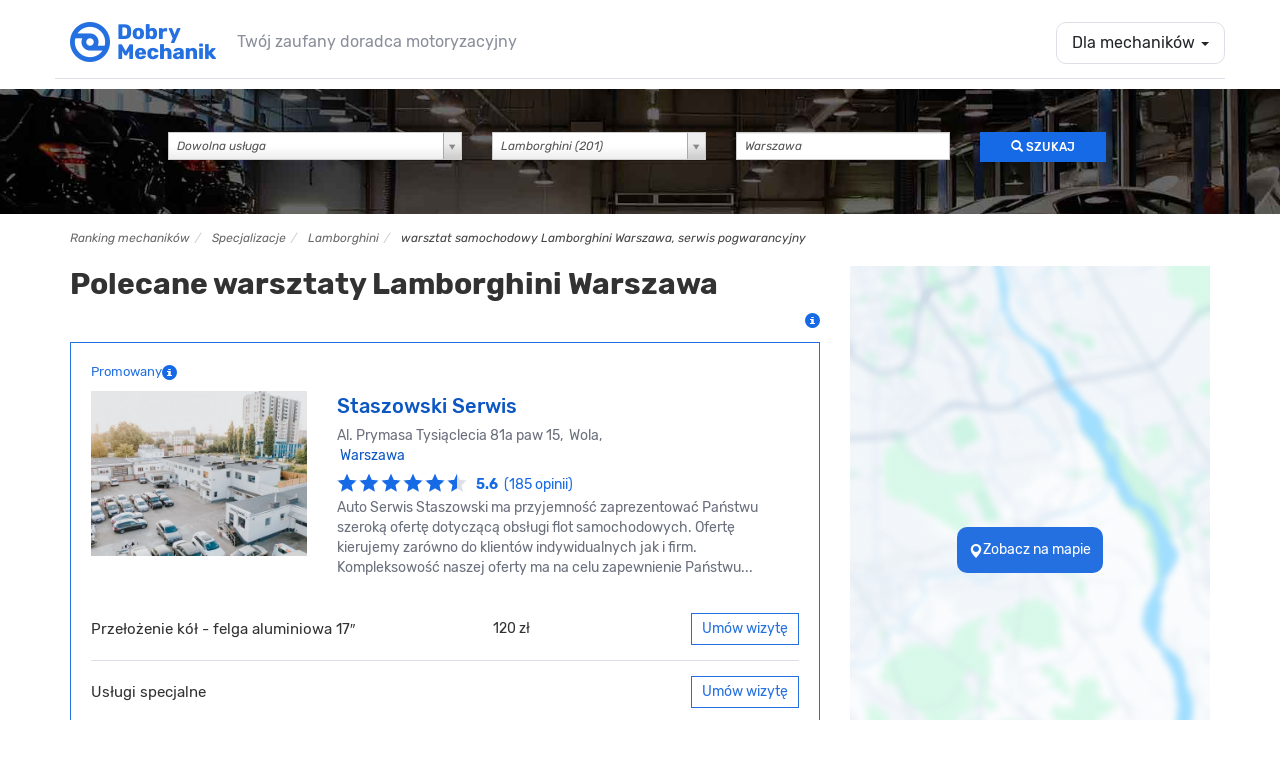

--- FILE ---
content_type: text/html; charset=UTF-8
request_url: https://dobrymechanik.pl/specjalizacje/lamborghini/warszawa/
body_size: 33300
content:
<!DOCTYPE html>
<html lang="pl">
  <head>
  	<script>
    window.dataLayer = window.dataLayer || [];
    dataLayer.push({"dm-application":"legacy","page-scope":"garage-listing","garage-listing-type":"brand_city","garage-listing-content":{"garage-count":{"total":25,"paid":{"total":23,"premium-selection":9,"other":14},"free":{"total":2,"has-owner":2,"missing-owner":0},"combined-key":"paid_all-23_25-paid_ps-9_25-paid_other-14_25-free_all-2_25-free_with_owner-2_25-free_without_owner-0_25"}}});

    </script>


<!-- Google Tag Manager -->
<script>(function(w,d,s,l,i){w[l]=w[l]||[];w[l].push({'gtm.start':
new Date().getTime(),event:'gtm.js'});var f=d.getElementsByTagName(s)[0],
j=d.createElement(s),dl=l!='dataLayer'?'&l='+l:'';j.async=true;j.src=
'https://www.googletagmanager.com/gtm.js?id='+i+dl;f.parentNode.insertBefore(j,f);
})(window,document,'script','dataLayer','GTM-TTC4DXZ');</script>
<!-- End Google Tag Manager -->
	<link rel="dns-prefetch" href="//ajax.googleapis.com"/>
	<link rel="dns-prefetch" href="//googletagservices.com"/>
	<link rel="dns-prefetch" href="//partner.googleadservices.com"/>
	<link rel="dns-prefetch" href="//google-analytics.com"/>
	<link rel="dns-prefetch" href="//cdn.mxpnl.com"/>
	<link rel="dns-prefetch" href="//mixpanel.com"/>
	<link rel="dns-prefetch" href="//facebook.com"/>
	<link rel="dns-prefetch" href="//connect.facebook.net"/>
	<link rel="dns-prefetch" href="//pubads.g.doubleclick.net"/>
	<link rel="dns-prefetch" href="//pagead2.googlesyndication.com"/>
	<link rel="dns-prefetch" href="//static.skapiec.pl"/>
	<link rel="dns-prefetch" href="//maps.googleapis.com"/>
	<link rel="dns-prefetch" href="//apis.google.com"/>
	<link rel="dns-prefetch" href="//ssl.gstatic.com"/>

    <meta charset="utf-8" />
    <meta http-equiv="X-UA-Compatible" content="IE=edge" />
    <meta name="viewport" content="width=device-width, initial-scale=1" />

    <title>Polecane warsztaty Lamborghini Warszawa • Sprawdź opinie i umów wizytę</title>
    <meta name="description" content="Sprawdź opinie i napraw swój samochód marki Lamborghini w warsztacie z miasta Warszawa ⇨ Bezpłatnie umów wizytę u polecanego mechanika przez internet 24h/7 lub telefonicznie." />

    <link rel="search" type="application/opensearchdescription+xml" title="www.dobrymechanik.pl" href="https://dobrymechanik.pl/opensearch">

    
<link rel="stylesheet" type="text/css" href="https://dobrymechanik.pl/css/compressed.css?_stv=1767180881" />
	<!-- jQuery (necessary for Bootstrap's JavaScript plugins) -->
    <script src="https://ajax.googleapis.com/ajax/libs/jquery/1.11.0/jquery.min.js"></script>


    <!-- HTML5 shim and Respond.js IE8 support of HTML5 elements and media queries -->
    <!--[if lt IE 9]>
      <script src="https://oss.maxcdn.com/libs/html5shiv/3.7.0/html5shiv.js"></script>
      <script src="https://oss.maxcdn.com/libs/respond.js/1.4.2/respond.min.js"></script>
    <![endif]-->
    <script type="text/javascript" src="https://dobrymechanik.pl/js/posthog/posthog.js?_stv=1767180881"></script>    
	
	<link href="/favicon.png" type="image/x-icon" rel="icon" /><link href="/favicon.png" type="image/x-icon" rel="shortcut icon" />	
	<meta name="verify-v1" content="vq44RBVSLNGVzt/MUCQGn/J6DsCbta0LOGJerCieh74=" />
	<meta name="google-site-verification" content="uoexwv3GK98JOFIWb9X2SRDqJxpJFJBHMF-DhH2XS5I" />
	
	<script type='text/javascript'>
		var webroot = '/';
	</script>
	
	
    
<meta property="fb:page_id" content="278611051076" />

	<meta property="og:image" content="https://dobrymechanik.pl/img/banners/og_image.jpg"/>

<meta property="og:type" content="article"/>
<meta property="og:title" content="Polecane warsztaty Lamborghini Warszawa • Sprawdź opinie i umów wizytę" />
<meta property="og:site_name" content="dobrymechanik.pl" />
<meta property="og:description"	content="Sprawdź opinie i napraw swój samochód marki Lamborghini w warsztacie z miasta Warszawa ⇨ Bezpłatnie umów wizytę u polecanego mechanika przez internet 24h/7 lub telefonicznie." />

	<meta property="og:url" content="https://dobrymechanik.pl/specjalizacje/lamborghini/warszawa/" />



<!-- Facebook Pixel Code -->
<script>
!function(f,b,e,v,n,t,s){if(f.fbq)return;n=f.fbq=function(){n.callMethod?
n.callMethod.apply(n,arguments):n.queue.push(arguments)};if(!f._fbq)f._fbq=n;
n.push=n;n.loaded=!0;n.version='2.0';n.queue=[];t=b.createElement(e);t.async=!0;
t.src=v;s=b.getElementsByTagName(e)[0];s.parentNode.insertBefore(t,s)}(window,
document,'script','https://connect.facebook.net/en_US/fbevents.js');
fbq('init', '269155663489804'); // Insert your pixel ID here.
fbq('track', 'PageView');
</script>
<noscript><img height="1" width="1" style="display:none"
src="https://www.facebook.com/tr?id=269155663489804&ev=PageView&noscript=1"
/></noscript>
<!-- DO NOT MODIFY -->
<!-- End Facebook Pixel Code -->

			
		
	
		
		<link rel="canonical" href="https://dobrymechanik.pl/specjalizacje/lamborghini/warszawa/" /><link rel="next" href="https://dobrymechanik.pl/specjalizacje/lamborghini/warszawa/page:2/" />	


	<meta name="robots" content="index, follow" />


	
		

  </head>

  <body class="">
  		<!-- Google Tag Manager (noscript) -->
<noscript><iframe src="https://www.googletagmanager.com/ns.html?id=GTM-TTC4DXZ" height="0" width="0" style="display:none;visibility:hidden"></iframe></noscript>
<!-- End Google Tag Manager (noscript) -->
  		<div id="fb-root"></div>
<script>(function(d, s, id) {
  var js, fjs = d.getElementsByTagName(s)[0];
  if (d.getElementById(id)) return;
  js = d.createElement(s); js.id = id;
  js.src = "//connect.facebook.net/pl_PL/sdk.js#xfbml=1&appId=196104980421086&version=v2.0";
  fjs.parentNode.insertBefore(js, fjs);
}(document, 'script', 'facebook-jssdk'));</script>
<nav class="navbar navbar-default navbar-static-top main-navbar" role="navigation">
    <div class="container navbar-bottom-border">
        <div class="navbar-header">
            <div class="home-mobile-dropdown visible-xs">
                <a data-toggle="dropdown" class="dropdown-toggle dropdown-for-mechanics hamburger-button element-with-radius" href="#" data-gtm-link="navigation-for-mechanics">
                                            <span class="sr-only">Toggle navigation</span>
                        <span class="icon-bar"></span>
                        <span class="icon-bar"></span>
                        <span class="icon-bar"></span>
                                    </a>
                <ul class="dropdown-menu" role="menu">
                                            <li><a data-gtm-link="navigation-mechanic-offer" href="https://warsztaty.dobrymechanik.pl">Promowanie warsztatu</a></li>
                        <li><a data-gtm-link="navigation-zilo" href="https://www.zilo.co/" target="_blank">Oprogramowanie Zilo</a></li>
                        <li><a href="/uzytkownicy/zaloguj/" data-gtm-link="navigation-log-in"><span>Zaloguj</span></a></li>
                                    </ul>
            </div>            <a class="navbar-brand" href="/" data-gtm-link="logo-navbar"><img src="/img/main/logo-dobrymechanik@2x.png" alt="DobryMechanik.pl - znajdź najlepszego mechanika!" height="30"/></a>
            <p class="navbar-brand-subtext navbar-brand-subtext-grey">Twój zaufany doradca motoryzacyjny</p>
        </div>
        <div class="navbar-collapse collapse" id="navbar-collapse-1">
            <ul class="nav navbar-nav navbar-right">
                                    <li class="dropdown">
                        <a data-toggle="dropdown" class="dropdown-toggle dropdown-for-mechanics element-with-radius" href="#" data-gtm-link="navigation-for-mechanics">Dla mechaników <b class="caret"></b></a>
                        <ul class="dropdown-menu" role="menu">
                            <li><a data-gtm-link="navigation-mechanic-offer" href="https://warsztaty.dobrymechanik.pl">Promowanie warsztatu</a></li>
                            <li><a data-gtm-link="navigation-zilo" href="https://www.zilo.co/" target="_blank">Oprogramowanie Zilo</a></li>
                            <li><a href="/uzytkownicy/zaloguj/" data-gtm-link="navigation-log-in"><span>Zaloguj</span></a></li>
                        </ul>
                    </li>
                            </ul>
        </div>
    </div>
</nav>
<section class="section-search-quick hidden-xs">
	<div class="container">
		<form action="/szukaj/" method="get" accept-charset="utf-8">
			<div class="row row-first">
				<div class="col-xs-10 col-xs-offset-1">
					<input type="hidden" name="city_slug" value="warszawa" id="MechanicCitySlug" />
									</div>

			</div>

			<div class="row">
				<div class="col-md-10 col-md-offset-1">
					<div class="row">
						<div class="col-md-4 block-spacing-small">
							<div class="input select"><select name="usluga" class="form-control input-no-radius" id="MechanicUsluga">
<option value="">Dowolna usługa</option>
<option value="autoszyby-wymiana-szyb" class="parent" data-service="autoszyby-wymiana-szyb">autoszyby, wymiana szyb (261)</option>
<option value="naprawa-dachu-panoramicznego" class="child" data-service="naprawa-dachu-panoramicznego">naprawa dachu panoramicznego (29)</option>
<option value="klejenie-szyb" class="child" data-service="klejenie-szyb">klejenie szyb (72)</option>
<option value="polerowanie-szyb-samochodowych" class="child" data-service="polerowanie-szyb-samochodowych">polerowanie szyb samochodowych (22)</option>
<option value="przyciemnianie-szyb-samochodowych" class="child" data-service="przyciemnianie-szyb-samochodowych">przyciemnianie szyb samochodowych (49)</option>
<option value="szyby-do-ciagnikow" class="child" data-service="szyby-do-ciagnikow">szyby do ciągników (22)</option>
<option value="wymiana-szyby-bocznej" class="child" data-service="wymiana-szyby-bocznej">wymiana szyby bocznej (172)</option>
<option value="wymiana-szyby-przedniej" class="child" data-service="wymiana-szyby-przedniej">wymiana szyby przedniej (151)</option>
<option value="wymiana-szyby-tylnej" class="child" data-service="wymiana-szyby-tylnej">wymiana szyby tylnej (144)</option>
<option value="blacharstwo-samochodowe" class="parent" data-service="blacharstwo-samochodowe">blacharstwo samochodowe (355)</option>
<option value="wymiana-podluznic" class="child" data-service="wymiana-podluznic">wymiana podłużnic (180)</option>
<option value="wymiana-progow" class="child" data-service="wymiana-progow">wymiana progów (183)</option>
<option value="car-audio-nawigacje-samochodowe" class="parent" data-service="car-audio-nawigacje-samochodowe">car audio, nawigacje samochodowe (254)</option>
<option value="cb-radia-montaz" class="child" data-service="cb-radia-montaz">cb radia, montaż (121)</option>
<option value="rozkodowanie-radia" class="child" data-service="rozkodowanie-radia">rozkodowanie radia (43)</option>
<option value="diesel-serwis" class="parent" data-service="diesel-serwis">diesel serwis (299)</option>
<option value="naprawa-pomp-wtryskowych" class="child" data-service="naprawa-pomp-wtryskowych">naprawa pomp wtryskowych (142)</option>
<option value="pompowtryskiwacze-naprawa-regeneracja" class="child" data-service="pompowtryskiwacze-naprawa-regeneracja">pompowtryskiwacze naprawa, regeneracja (149)</option>
<option value="wtryskiwacze-common-rail-naprawa" class="child" data-service="wtryskiwacze-common-rail-naprawa">wtryskiwacze Common Rail naprawa (144)</option>
<option value="dorabianie-kluczy-samochodowych" class="parent" data-service="dorabianie-kluczy-samochodowych">dorabianie kluczy samochodowych (207)</option>
<option value="immobilizer-montaz-naprawa" class="child" data-service="immobilizer-montaz-naprawa">immobilizer montaż, naprawa (157)</option>
<option value="kodowanie-kluczyka" class="child" data-service="kodowanie-kluczyka">kodowanie kluczyka (166)</option>
<option value="elektromechanik" class="parent" data-service="elektromechanik">elektromechanik (649)</option>
<option value="naprawa-abs" class="child" data-service="naprawa-abs">naprawa ABS (410)</option>
<option value="adaptacja-przepustnicy" class="child" data-service="adaptacja-przepustnicy">adaptacja przepustnicy (187)</option>
<option value="naprawa-esp" class="child" data-service="naprawa-esp">naprawa ESP (221)</option>
<option value="naprawa-licznikow-samochodowych" class="child" data-service="naprawa-licznikow-samochodowych">naprawa liczników samochodowych (276)</option>
<option value="naprawa-mechanizmu-podnoszenia-szyb" class="child" data-service="naprawa-mechanizmu-podnoszenia-szyb">naprawa mechanizmu podnoszenia szyb (206)</option>
<option value="naprawa-silniczka-dmuchawy" class="child" data-service="naprawa-silniczka-dmuchawy">naprawa silniczka dmuchawy (198)</option>
<option value="system-start-stop-naprawa-wylaczanie" class="child" data-service="system-start-stop-naprawa-wylaczanie">system start-stop naprawa, wyłączanie (239)</option>
<option value="elektronika-samochodowa" class="parent" data-service="elektronika-samochodowa">elektronika samochodowa (394)</option>
<option value="naprawa-wyswietlaczy-samochodowych" class="child" data-service="naprawa-wyswietlaczy-samochodowych">naprawa wyświetlaczy samochodowych (195)</option>
<option value="poduszki-powietrzne" class="child" data-service="poduszki-powietrzne">poduszki powietrzne (292)</option>
<option value="montaz-i-naprawa-tempomatu" class="child" data-service="montaz-i-naprawa-tempomatu">montaż i naprawa tempomatu (77)</option>
<option value="elektryk-samochodowy" class="parent" data-service="elektryk-samochodowy">elektryk samochodowy (638)</option>
<option value="czujniki-parkowania" class="child" data-service="czujniki-parkowania">czujniki parkowania (290)</option>
<option value="naprawa-hamulca-recznego-elektrycznego" class="child" data-service="naprawa-hamulca-recznego-elektrycznego">naprawa hamulca ręcznego elektrycznego (281)</option>
<option value="naprawa-podgrzewania-szyby" class="child" data-service="naprawa-podgrzewania-szyby">naprawa podgrzewania szyby (126)</option>
<option value="naprawa-przelacznika-zespolonego" class="child" data-service="naprawa-przelacznika-zespolonego">naprawa przełącznika zespolonego (163)</option>
<option value="alternatory-wymiana-naprawa" class="child" data-service="alternatory-wymiana-naprawa">regeneracja i naprawa alternatorów (326)</option>
<option value="regeneracja-rozrusznika" class="child" data-service="regeneracja-rozrusznika">regeneracja rozrusznika (320)</option>
<option value="naprawa-stacyjki" class="child" data-service="naprawa-stacyjki">naprawa stacyjki (190)</option>
<option value="swiatla-dzienne-led" class="child" data-service="swiatla-dzienne-led">światła dzienne LED (334)</option>
<option value="test-akumulatora" class="child" data-service="test-akumulatora">test akumulatora (332)</option>
<option value="wymiana-bezpiecznika" class="child" data-service="wymiana-bezpiecznika">wymiana bezpiecznika (368)</option>
<option value="wymiana-czujnika-kata-skretu" class="child" data-service="wymiana-czujnika-kata-skretu">wymiana czujnika kąta skrętu (176)</option>
<option value="wymiana-przewodow-zaplonowych" class="child" data-service="wymiana-przewodow-zaplonowych">wymiana przewodów zapłonowych (444)</option>
<option value="wymiana-swiec-zaplonowych" class="child" data-service="wymiana-swiec-zaplonowych">wymiana świec zapłonowych (454)</option>
<option value="wymiana-swiec-zarowych" class="child" data-service="wymiana-swiec-zarowych">wymiana świec żarowych (340)</option>
<option value="wymiana-zarnika-xenonowego" class="child" data-service="wymiana-zarnika-xenonowego">wymiana żarnika xenonowego (329)</option>
<option value="wymiana-zarowki" class="child" data-service="wymiana-zarowki">wymiana żarówki (465)</option>
<option value="centralne-zamki" class="child" data-service="centralne-zamki">centralne zamki (339)</option>
<option value="kalibracja-kamer-i-radarow" class="child" data-service="kalibracja-kamer-i-radarow">kalibracja kamer i radarów (30)</option>
<option value="hybrydy-auta-elektryczne" class="parent" data-service="hybrydy-auta-elektryczne">hybrydy, auta elektryczne (142)</option>
<option value="diagnostyka-silnika-elektrycznego" class="child" data-service="diagnostyka-silnika-elektrycznego">diagnostyka silnika elektrycznego (36)</option>
<option value="diagnostyka-silnikow-hybrydowych" class="child" data-service="diagnostyka-silnikow-hybrydowych">diagnostyka silników hybrydowych (45)</option>
<option value="mobilny-serwis-hybryd" class="child" data-service="mobilny-serwis-hybryd">mobilny serwis hybryd (19)</option>
<option value="naprawa-alternatorow-hybrydowych" class="child" data-service="naprawa-alternatorow-hybrydowych">naprawa alternatorów hybrydowych (28)</option>
<option value="naprawa-hybrydowego-ukladu-napedowego" class="child" data-service="naprawa-hybrydowego-ukladu-napedowego">naprawa hybrydowego układu napędowego (32)</option>
<option value="regeneracja-baterii-hybrydowych" class="child" data-service="regeneracja-baterii-hybrydowych">regeneracja baterii hybrydowych (21)</option>
<option value="sprawdzenie-samochodu-hybrydowego-przed-zakupem" class="child" data-service="sprawdzenie-samochodu-hybrydowego-przed-zakupem">sprawdzenie samochodu hybrydowego przed zakupem (37)</option>
<option value="test-akumulatora-hybrydowego" class="child" data-service="test-akumulatora-hybrydowego">test akumulatora hybrydowego (31)</option>
<option value="wymiana-baterii-hybrydowej" class="child" data-service="wymiana-baterii-hybrydowej">wymiana baterii hybrydowej (32)</option>
<option value="instalacje-lpg-auto-gaz" class="parent" data-service="instalacje-lpg-auto-gaz">instalacje LPG, autogaz (98)</option>
<option value="legalizacja-butli-lpg" class="child" data-service="legalizacja-butli-lpg">legalizacja butli lpg (20)</option>
<option value="montaz-instalacji-lpg" class="child" data-service="montaz-instalacji-lpg">montaż instalacji LPG  (41)</option>
<option value="reduktory-lpg-czyszczenie-wymiana" class="child" data-service="reduktory-lpg-czyszczenie-wymiana">reduktory LPG czyszczenie, wymiana (41)</option>
<option value="regeneracja-wtryskiwaczy-lpg" class="child" data-service="regeneracja-wtryskiwaczy-lpg">regeneracja wtryskiwaczy LPG (35)</option>
<option value="regulacja-gazu-w-samochodzie" class="child" data-service="regulacja-gazu-w-samochodzie">regulacja gazu w samochodzie (41)</option>
<option value="serwis-instalacji-ac-stag" class="child" data-service="serwis-instalacji-ac-stag">serwis instalacji AC STAG (15)</option>
<option value="serwis-instalacji-ag-centrum" class="child" data-service="serwis-instalacji-ag-centrum">serwis instalacji AG centrum (12)</option>
<option value="serwis-instalacji-brc" class="child" data-service="serwis-instalacji-brc">serwis instalacji BRC (10)</option>
<option value="serwis-instalacji-elpigaz" class="child" data-service="serwis-instalacji-elpigaz">serwis instalacji ELPIGAZ (13)</option>
<option value="serwis-instalacji-kme" class="child" data-service="serwis-instalacji-kme">serwis instalacji KME (14)</option>
<option value="serwis-instalacji-koltec" class="child" data-service="serwis-instalacji-koltec">serwis instalacji KOLTEC (8)</option>
<option value="serwis-instalacji-landi-renzo" class="child" data-service="serwis-instalacji-landi-renzo">serwis instalacji LANDI RENZO (15)</option>
<option value="serwis-instalacji-lovato" class="child" data-service="serwis-instalacji-lovato">serwis instalacji LOVATO (11)</option>
<option value="serwis-instalacji-prins" class="child" data-service="serwis-instalacji-prins">serwis instalacji PRINS (8)</option>
<option value="serwis-instalacji-zavoli" class="child" data-service="serwis-instalacji-zavoli">serwis instalacji ZAVOLI (12)</option>
<option value="wymiana-zbiornika-lpg" class="child" data-service="wymiana-zbiornika-lpg">wymiana zbiornika LPG (45)</option>
<option value="zawor-tankowania-lpg-naprawa-wymiana" class="child" data-service="zawor-tankowania-lpg-naprawa-wymiana">zawór tankowania LPG naprawa, wymiana (47)</option>
<option value="instalacje-cng-auto-gaz-ziemny" class="child" data-service="instalacje-cng-auto-gaz-ziemny">instalacje CNG, auto gaz ziemny (11)</option>
<option value="kosmetyka-aut" class="parent" data-service="kosmetyka-aut">kosmetyka aut (257)</option>
<option value="auto-detailing" class="child" data-service="auto-detailing">auto detailing (136)</option>
<option value="pranie-tapicerki-samochodowej" class="child" data-service="pranie-tapicerki-samochodowej">pranie tapicerki samochodowej (92)</option>
<option value="mycie-komory-silnika" class="child" data-service="mycie-komory-silnika">mycie komory silnika (90)</option>
<option value="mycie-podwozia" class="child" data-service="mycie-podwozia">mycie podwozia (65)</option>
<option value="myjnia-samochodowa" class="child" data-service="myjnia-samochodowa">myjnia samochodowa (103)</option>
<option value="polerowanie-lakieru" class="child" data-service="polerowanie-lakieru">polerowanie lakieru (76)</option>
<option value="polerowanie-lamp" class="child" data-service="polerowanie-lamp">polerowanie lamp (140)</option>
<option value="lakiernik-samochodowy" class="parent" data-service="lakiernik-samochodowy">lakiernik samochodowy (347)</option>
<option value="lakierowanie-blotnika" class="child" data-service="lakierowanie-blotnika">lakierowanie błotnika (254)</option>
<option value="lakierowanie-drzwi" class="child" data-service="lakierowanie-drzwi">lakierowanie drzwi (253)</option>
<option value="lakierowanie-klapy-bagaznika" class="child" data-service="lakierowanie-klapy-bagaznika">lakierowanie klapy bagażnika (253)</option>
<option value="lakierowanie-maski" class="child" data-service="lakierowanie-maski">lakierowanie maski (252)</option>
<option value="lakierowanie-zderzaka" class="child" data-service="lakierowanie-zderzaka">lakierowanie zderzaka (206)</option>
<option value="malowanie-calego-samochodu" class="child" data-service="malowanie-calego-samochodu">malowanie całego samochodu (187)</option>
<option value="usuwanie-wgniecen-po-gradobiciu" class="child" data-service="usuwanie-wgniecen-po-gradobiciu">usuwanie wgnieceń po gradobiciu (86)</option>
<option value="zaprawki-lakiernicze" class="child" data-service="zaprawki-lakiernicze">zaprawki lakiernicze (79)</option>
<option value="lakiery-samochodowe" class="child" data-service="lakiery-samochodowe">lakiery samochodowe (86)</option>
<option value="mechanika-pojazdowa" class="parent" data-service="mechanika-pojazdowa">mechanika pojazdowa (1446)</option>
<option value="czyszczenie-przepustnicy" class="child" data-service="czyszczenie-przepustnicy">czyszczenie przepustnicy (244)</option>
<option value="inne-roboczogodzina" class="child" data-service="inne-roboczogodzina">inne (roboczogodzina) (347)</option>
<option value="naprawa-silnika-wankla" class="child" data-service="naprawa-silnika-wankla">naprawa silnika Wankla (80)</option>
<option value="pomiar-cisnienia-sprezania" class="child" data-service="pomiar-cisnienia-sprezania">pomiar ciśnienia sprężania (228)</option>
<option value="przeglad-gwarancyjny" class="child" data-service="przeglad-gwarancyjny">przegląd gwarancyjny (288)</option>
<option value="przeglad-i-obsluga-okresowa" class="child" data-service="przeglad-i-obsluga-okresowa">przegląd i obsługa okresowa (494)</option>
<option value="regeneracja-zaciskow-hamulcowych" class="child" data-service="regeneracja-zaciskow-hamulcowych">regeneracja zacisków hamulcowych (232)</option>
<option value="resory-piorowe-wymiana" class="child" data-service="resory-piorowe-wymiana">resory piórowe wymiana (155)</option>
<option value="sprawdzenie-samochodu-przed-zakupem" class="child" data-service="sprawdzenie-samochodu-przed-zakupem">sprawdzenie samochodu przed zakupem (522)</option>
<option value="naprawa-szyberdachow" class="child" data-service="naprawa-szyberdachow">naprawa szyberdachów (112)</option>
<option value="test-zawartosci-co2-w-ukladzie-chlodzenia" class="child" data-service="test-zawartosci-co2-w-ukladzie-chlodzenia">test zawartości CO2 w układzie chłodzenia (176)</option>
<option value="toczenie-tarcz-hamulcowych" class="child" data-service="toczenie-tarcz-hamulcowych">toczenie tarcz hamulcowych (172)</option>
<option value="wymiana-amortyzatora" class="child" data-service="wymiana-amortyzatora">wymiana amortyzatora (561)</option>
<option value="wymiana-bebnow-hamulcowych" class="child" data-service="wymiana-bebnow-hamulcowych">wymiana bębnów hamulcowych (438)</option>
<option value="wymiana-chlodnicy" class="child" data-service="wymiana-chlodnicy">wymiana chłodnicy (342)</option>
<option value="wymiana-filtra-kabinowego" class="child" data-service="wymiana-filtra-kabinowego">wymiana filtra kabinowego (578)</option>
<option value="wymiana-filtra-paliwa" class="child" data-service="wymiana-filtra-paliwa">wymiana filtra paliwa (578)</option>
<option value="wymiana-filtra-powietrza" class="child" data-service="wymiana-filtra-powietrza">wymiana filtra powietrza (584)</option>
<option value="wymiana-intercoolera" class="child" data-service="wymiana-intercoolera">wymiana intercoolera (353)</option>
<option value="wymiana-klockow-hamulcowych" class="child" data-service="wymiana-klockow-hamulcowych">wymiana klocków hamulcowych (593)</option>
<option value="wymiana-kola-dwumasowego" class="child" data-service="wymiana-kola-dwumasowego">wymiana koła dwumasowego (450)</option>
<option value="wymiana-linki-hamulca-recznego" class="child" data-service="wymiana-linki-hamulca-recznego">wymiana linki hamulca ręcznego (372)</option>
<option value="wymiana-lancucha-rozrzadu" class="child" data-service="wymiana-lancucha-rozrzadu">wymiana łańcucha rozrządu (496)</option>
<option value="wymiana-lacznika-stabilizatora" class="child" data-service="wymiana-lacznika-stabilizatora">wymiana łącznika stabilizatora (434)</option>
<option value="wymiana-lozyska-kola" class="child" data-service="wymiana-lozyska-kola">wymiana łożyska koła (515)</option>
<option value="wymiana-nagrzewnicy" class="child" data-service="wymiana-nagrzewnicy">wymiana nagrzewnicy (378)</option>
<option value="wymiana-oleju-silnikowego" class="child" data-service="wymiana-oleju-silnikowego">wymiana oleju silnikowego (590)</option>
<option value="wymiana-oleju-skrzynia-biegow-manualna" class="child" data-service="wymiana-oleju-skrzynia-biegow-manualna">wymiana oleju skrzynia biegów manualna (538)</option>
<option value="wymiana-paska-klinowego" class="child" data-service="wymiana-paska-klinowego">wymiana paska klinowego (442)</option>
<option value="wymiana-paska-rozrzadu" class="child" data-service="wymiana-paska-rozrzadu">wymiana paska rozrządu (544)</option>
<option value="wymiana-plynu-chlodzacego" class="child" data-service="wymiana-plynu-chlodzacego">wymiana płynu chłodniczego (517)</option>
<option value="wymiana-plynu-hamulcowego" class="child" data-service="wymiana-plynu-hamulcowego">wymiana płynu hamulcowego (529)</option>
<option value="wymiana-poduszki-silnika" class="child" data-service="wymiana-poduszki-silnika">wymiana poduszki silnika (503)</option>
<option value="wymiana-pompy-paliwa" class="child" data-service="wymiana-pompy-paliwa">wymiana pompy paliwa (332)</option>
<option value="wymiana-pompy-wody" class="child" data-service="wymiana-pompy-wody">wymiana pompy wody (259)</option>
<option value="wymiana-polosi" class="child" data-service="wymiana-polosi">wymiana półosi (297)</option>
<option value="wymiana-przegubu-napedowego" class="child" data-service="wymiana-przegubu-napedowego">wymiana przegubu napędowego (402)</option>
<option value="wymiana-przewodu-hamulcowego" class="child" data-service="wymiana-przewodu-hamulcowego">wymiana przewodu hamulcowego (448)</option>
<option value="wymiana-sondy-lambda" class="child" data-service="wymiana-sondy-lambda">wymiana sondy lambda (372)</option>
<option value="wymiana-sprezyny-zawieszenia" class="child" data-service="wymiana-sprezyny-zawieszenia">wymiana sprężyny zawieszenia (470)</option>
<option value="wymiana-sprzegla" class="child" data-service="wymiana-sprzegla">wymiana sprzęgła (553)</option>
<option value="wymiana-sworznia-wahacza" class="child" data-service="wymiana-sworznia-wahacza">wymiana sworznia wahacza (541)</option>
<option value="wymiana-szczek-hamulcowych" class="child" data-service="wymiana-szczek-hamulcowych">wymiana szczęk hamulcowych (451)</option>
<option value="wymiana-tarcz-hamulcowych" class="child" data-service="wymiana-tarcz-hamulcowych">wymiana tarcz hamulcowych (576)</option>
<option value="wymiana-termostatu" class="child" data-service="wymiana-termostatu">wymiana termostatu (394)</option>
<option value="wymiana-tulei-wahacza" class="child" data-service="wymiana-tulei-wahacza">wymiana tulei wahacza (551)</option>
<option value="wymiana-uszczelki-pod-glowica" class="child" data-service="wymiana-uszczelki-pod-glowica">wymiana uszczelki pod głowicą (528)</option>
<option value="wymiana-uszczelki-pokrywy-zaworow" class="child" data-service="wymiana-uszczelki-pokrywy-zaworow">wymiana uszczelki pokrywy zaworów (386)</option>
<option value="wymiana-wycieraczek" class="child" data-service="wymiana-wycieraczek">wymiana wycieraczek (376)</option>
<option value="zawieszenie-hydropneumatyczne-wymiana-naprawa" class="child" data-service="zawieszenie-hydropneumatyczne-wymiana-naprawa">zawieszenie hydropneumatyczne wymiana, naprawa (97)</option>
<option value="naprawa-manualnych-skrzyn-biegow" class="child" data-service="naprawa-manualnych-skrzyn-biegow">naprawa manualnych skrzyń biegów (282)</option>
<option value="remonty-silnikow" class="child" data-service="remonty-silnikow">remonty silników (309)</option>
<option value="regeneracja-turbosprezarek" class="child" data-service="regeneracja-turbosprezarek">regeneracja turbosprężarek (301)</option>
<option value="regeneracja-belki-skretnej" class="child" data-service="regeneracja-belki-skretnej">regeneracja belki skrętnej (132)</option>
<option value="sklep-motoryzacyjny" class="parent" data-service="sklep-motoryzacyjny">Sklep motoryzacyjny (486)</option>
<option value="sprzedaz-akumulatorow" class="child" data-service="sprzedaz-akumulatorow">sprzedaż akumulatorów (378)</option>
<option value="off-road" class="parent" data-service="off-road">off-road (92)</option>
<option value="regeneracja-mostow-napedowych" class="child" data-service="regeneracja-mostow-napedowych">regeneracja mostów napędowych (41)</option>
<option value="serwis-klimatyzacji-samochodowej" class="parent" data-service="serwis-klimatyzacji-samochodowej">serwis klimatyzacji samochodowej (638)</option>
<option value="klimatyzacja-napelnianie" class="child" data-service="klimatyzacja-napelnianie">klimatyzacja - napełnianie (464)</option>
<option value="klimatyzacja-odgrzybianie" class="child" data-service="klimatyzacja-odgrzybianie">klimatyzacja - odgrzybianie (478)</option>
<option value="klimatyzacja-ozonowanie" class="child" data-service="klimatyzacja-ozonowanie">klimatyzacja - ozonowanie (445)</option>
<option value="sprawdzenie-szczelnosci-klimatyzacji" class="child" data-service="sprawdzenie-szczelnosci-klimatyzacji">sprawdzenie szczelności klimatyzacji (352)</option>
<option value="wymiana-chlodnicy-klimatyzacji" class="child" data-service="wymiana-chlodnicy-klimatyzacji">wymiana chłodnicy klimatyzacji (368)</option>
<option value="wymiana-sprezarki-klimatyzacji" class="child" data-service="wymiana-sprezarki-klimatyzacji">wymiana sprężarki klimatyzacji (403)</option>
<option value="serwis-motocykli" class="parent" data-service="serwis-motocykli">serwis motocykli (46)</option>
<option value="serwis-quadow-i-skuterow" class="child" data-service="serwis-quadow-i-skuterow">serwis quadów i skuterów (36)</option>
<option value="wulkanizacja" class="parent" data-service="wulkanizacja">wulkanizacja (612)</option>
<option value="programowanie-czujnikow-tpms" class="child" data-service="programowanie-czujnikow-tpms">programowanie czujników TPMS (238)</option>
<option value="dowazanie-kol-na-samochodzie" class="child" data-service="dowazanie-kol-na-samochodzie">doważanie kół na samochodzie (56)</option>
<option value="wywazanie-kol" class="child" data-service="wywazanie-kol">wyważanie kół (372)</option>
<option value="napelnianie-kol-azotem" class="child" data-service="napelnianie-kol-azotem">napełnianie kół azotem (97)</option>
<option value="opony-run-flat" class="child" data-service="opony-run-flat">opony Run Flat, niskoprofilowe (309)</option>
<option value="opony-uzywane" class="child" data-service="opony-uzywane">opony używane (124)</option>
<option value="piaskowanie-felg" class="child" data-service="piaskowanie-felg">piaskowanie felg (81)</option>
<option value="prostowanie-alufelgi" class="child" data-service="prostowanie-alufelgi">prostowanie alufelgi (123)</option>
<option value="przechowywanie-opon" class="child" data-service="przechowywanie-opon">przechowywanie opon (323)</option>
<option value="spawanie-felg-aluminiowych" class="child" data-service="spawanie-felg-aluminiowych">spawanie felg aluminiowych (87)</option>
<option value="wulkanizacja-24h" class="child" data-service="wulkanizacja-24h">wulkanizacja 24h (29)</option>
<option value="wymiana-opon" class="child" data-service="wymiana-opon">wymiana opon (464)</option>
<option value="wymiana-zaworow-w-feldze" class="child" data-service="wymiana-zaworow-w-feldze">wymiana wentyli w feldze (260)</option>
<option value="stacja-kontroli-pojazdow" class="parent" data-service="stacja-kontroli-pojazdow">SKP - stacja kontroli pojazdów (88)</option>
<option value="badania-techniczne-przeglady" class="child" data-service="badania-techniczne-przeglady">Badania techniczne i przeglądy rejestracyjne (13)</option>
<option value="zabezpieczenia-antykradziezowe" class="parent" data-service="zabezpieczenia-antykradziezowe">zabezpieczenia antykradzieżowe (280)</option>
<option value="autoalarmy-alarmy-samochodowe" class="child" data-service="autoalarmy-alarmy-samochodowe">autoalarmy, alarmy samochodowe (268)</option>
<option value="adaptacja-samochodow-dla-osob-niepelnosprawnych" class="parent" data-service="adaptacja-samochodow-dla-osob-niepelnosprawnych">adaptacja samochodów dla osób niepełnosprawnych (6)</option>
<option value="naprawa-dachow-cabrio" class="parent" data-service="naprawa-dachow-cabrio">naprawa dachów cabrio (58)</option>
<option value="naprawa-ukladow-wydechowych" class="parent" data-service="naprawa-ukladow-wydechowych">naprawa układów wydechowych (596)</option>
<option value="czyszczenie-egr" class="child" data-service="czyszczenie-egr">czyszczenie EGR (221)</option>
<option value="regeneracja-filtra-czastek-stalych-dpf-fap" class="child" data-service="regeneracja-filtra-czastek-stalych-dpf-fap">Czyszczenie i regeneracja filtrów DPF (365)</option>
<option value="spawanie-naprawa-tlumika" class="child" data-service="spawanie-naprawa-tlumika">spawanie, naprawa tłumika (293)</option>
<option value="uzupelnienie-plynu-fap" class="child" data-service="uzupelnienie-plynu-fap">uzupełnienie płynu FAP (278)</option>
<option value="wymiana-katalizatora" class="child" data-service="wymiana-katalizatora">wymiana katalizatora (346)</option>
<option value="wymiana-tlumika" class="child" data-service="wymiana-tlumika">wymiana tłumika (392)</option>
<option value="tuning" class="parent" data-service="tuning">tuning (160)</option>
<option value="chiptuning" class="child" data-service="chiptuning">chiptuning (41)</option>
<option value="hamownia" class="child" data-service="hamownia">hamownia (20)</option>
<option value="oklejanie-samochodow-folia" class="child" data-service="oklejanie-samochodow-folia">oklejanie samochodów folią (32)</option>
<option value="naprawa-ukladu-kierowniczego" class="parent" data-service="naprawa-ukladu-kierowniczego">naprawa układu kierowniczego (541)</option>
<option value="geometria-kol" class="child" data-service="geometria-kol">geometria kół (412)</option>
<option value="regeneracja-maglownic" class="child" data-service="regeneracja-maglownic">regeneracja maglownic (254)</option>
<option value="naprawa-wspomagania-kierownicy" class="child" data-service="naprawa-wspomagania-kierownicy">naprawa wspomagania kierownicy (243)</option>
<option value="przekladka-kierownicy" class="child" data-service="przekladka-kierownicy">przekładka kierownicy (133)</option>
<option value="wymiana-drazka-kierowniczego" class="child" data-service="wymiana-drazka-kierowniczego">wymiana drążka kierowniczego (491)</option>
<option value="naprawa-zawieszenia-pneumatycznego" class="parent" data-service="naprawa-zawieszenia-pneumatycznego">naprawa zawieszenia pneumatycznego (111)</option>
<option value="diagnostyka-komputerowa" class="parent" data-service="diagnostyka-komputerowa">diagnostyka komputerowa (564)</option>
<option value="kasowanie-kodow-bledow" class="child" data-service="kasowanie-kodow-bledow">kasowanie kodów błędów (391)</option>
<option value="planowanie-glowic" class="parent" data-service="planowanie-glowic">planowanie i regeneracja głowic (171)</option>
<option value="regeneracja-gniazd-zaworowych" class="child" data-service="regeneracja-gniazd-zaworowych">regeneracja gniazd zaworowych (137)</option>
<option value="regulacja-luzow-zaworowych" class="child" data-service="regulacja-luzow-zaworowych">regulacja luzów zaworowych (193)</option>
<option value="naprawa-automatycznych-skrzyn-biegow" class="parent" data-service="naprawa-automatycznych-skrzyn-biegow">naprawa automatycznych skrzyń biegów (166)</option>
<option value="adaptacja-skrzyni-biegow" class="child" data-service="adaptacja-skrzyni-biegow">adaptacja skrzyni biegów (96)</option>
<option value="skrzynia-cvt" class="child" data-service="skrzynia-cvt">skrzynia CVT (53)</option>
<option value="sprzegla-hydrokinetyczne" class="child" data-service="sprzegla-hydrokinetyczne">sprzęgła hydrokinetyczne (86)</option>
<option value="uslugi-specjalne" class="parent" data-service="uslugi-specjalne">usługi specjalne (377)</option>
<option value="awaryjne-otwieranie-samochodu" class="child" data-service="awaryjne-otwieranie-samochodu">awaryjne otwieranie samochodu (84)</option>
<option value="montaz-haka-holowniczego" class="child" data-service="montaz-haka-holowniczego">montaż haka holowniczego (296)</option>
<option value="naprawa-maszyn-rolniczych" class="child" data-service="naprawa-maszyn-rolniczych">naprawa maszyn rolniczych (23)</option>
<option value="ogrzewanie-postojowe" class="child" data-service="ogrzewanie-postojowe">ogrzewanie postojowe , webasto (106)</option>
<option value="pomoc-drogowa-holowanie" class="child" data-service="pomoc-drogowa-holowanie">pomoc drogowa, holowanie (215)</option>
<option value="spawanie-plastikow" class="child" data-service="spawanie-plastikow">spawanie plastików (99)</option>
<option value="wyciaganie-zapieczonych-wtryskiwaczy" class="child" data-service="wyciaganie-zapieczonych-wtryskiwaczy">wyciąganie zapieczonych wtryskiwaczy (143)</option>
<option value="wyciszanie-samochodow" class="child" data-service="wyciszanie-samochodow">wyciszanie samochodów (48)</option>
<option value="wykrecanie-urwanych-swiec-zarowych" class="child" data-service="wykrecanie-urwanych-swiec-zarowych">wykręcanie urwanych świec żarowych (140)</option>
<option value="awaryjne-odpalanie-samochodu" class="child" data-service="awaryjne-odpalanie-samochodu">awaryjne odpalanie samochodu (89)</option>
<option value="naprawa-samochodow-dostawczych-i-ciezarowych" class="child" data-service="naprawa-samochodow-dostawczych-i-ciezarowych">naprawa samochodów dostawczych i ciężarowych (75)</option>
<option value="konserwacja-podwozia" class="child" data-service="konserwacja-podwozia">konserwacja podwozia (84)</option>
<option value="obsluga-door-to-door" class="child" data-service="obsluga-door-to-door">obsługa door-to-door (166)</option>
<option value="tapicerstwo-samochodowe" class="child" data-service="tapicerstwo-samochodowe">tapicerstwo samochodowe (32)</option>
<option value="serwis-mobilny" class="child" data-service="serwis-mobilny">serwis mobilny (36)</option>
<option value="warsztat-samoobslugowy" class="child" data-service="warsztat-samoobslugowy">warsztat samoobsługowy (11)</option>
<option value="wodorowanie-silnikow" class="child" data-service="wodorowanie-silnikow">wodorowanie silników (25)</option>
<option value="naprawy-powypadkowe" class="child" data-service="naprawy-powypadkowe">naprawy powypadkowe (272)</option>
<option value="montaz-czesci" class="child" data-service="montaz-czesci">montaż części (66)</option>
<option value="dynamiczna-wymiana-oleju-skrzynia-automatyczna" class="parent" data-service="dynamiczna-wymiana-oleju-skrzynia-automatyczna">dynamiczna wymiana oleju w automatycznej skrzyni biegów (70)</option>
<option value="statyczna-wymiana-oleju-skrzynia-automatyczna" class="parent" data-service="statyczna-wymiana-oleju-skrzynia-automatyczna">statyczna wymiana oleju w automatycznej skrzyni biegów (242)</option>
</select></div>						</div>
						<div class="col-md-3 block-spacing-small">
							<div class="input select"><select name="specjalizacja" class="form-control input-no-radius" id="MechanicSpecjalizacja">
<option value="">Dowolna marka samochodu</option>
<option value="Alfa Romeo" data-specialization="alfa-romeo">Alfa Romeo (449)</option>
<option value="Aprilia" data-specialization="aprilia">Aprilia (62)</option>
<option value="Aston Martin" data-specialization="aston-martin">Aston Martin (222)</option>
<option value="Audi" data-specialization="audi">Audi (504)</option>
<option value="Bentley" data-specialization="bentley">Bentley (81)</option>
<option value="BMW" data-specialization="bmw">BMW (504)</option>
<option value="Chevrolet" data-specialization="chevrolet">Chevrolet (437)</option>
<option value="Chrysler" data-specialization="chrysler">Chrysler (431)</option>
<option value="Citroen" data-specialization="citroen">Citroen (474)</option>
<option value="Dacia" data-specialization="dacia">Dacia (441)</option>
<option value="Daewoo" data-specialization="daewoo">Daewoo (432)</option>
<option value="DAF" data-specialization="daf">DAF (82)</option>
<option value="Dodge" data-specialization="dodge">Dodge (370)</option>
<option value="Ferrari" data-specialization="ferrari">Ferrari (210)</option>
<option value="Fiat" data-specialization="fiat">Fiat (475)</option>
<option value="Ford" data-specialization="ford">Ford (490)</option>
<option value="Honda" data-specialization="honda">Honda (482)</option>
<option value="Hyundai" data-specialization="hyundai">Hyundai (462)</option>
<option value="Infiniti" data-specialization="infiniti">Infiniti (373)</option>
<option value="Isuzu" data-specialization="isuzu">Isuzu (283)</option>
<option value="Iveco" data-specialization="iveco">Iveco (228)</option>
<option value="Jaguar" data-specialization="jaguar">Jaguar (389)</option>
<option value="Jeep" data-specialization="jeep">Jeep (421)</option>
<option value="Kawasaki" data-specialization="kawasaki">Kawasaki (90)</option>
<option value="Kia" data-specialization="kia">Kia (455)</option>
<option value="Ktm" data-specialization="ktm">Ktm (75)</option>
<option value="Kymco" data-specialization="kymco">Kymco (54)</option>
<option value="Lamborghini" data-specialization="lamborghini" selected="selected">Lamborghini (201)</option>
<option value="Lancia" data-specialization="lancia">Lancia (412)</option>
<option value="Land Rover" data-specialization="land-rover">Land Rover (414)</option>
<option value="Lexus" data-specialization="lexus">Lexus (431)</option>
<option value="MAN" data-specialization="man">MAN (77)</option>
<option value="Mazda" data-specialization="mazda">Mazda (478)</option>
<option value="Mercedes-Benz" data-specialization="mercedes-benz">Mercedes-Benz (469)</option>
<option value="Mini" data-specialization="mini">Mini (427)</option>
<option value="Mitsubishi" data-specialization="mitsubishi">Mitsubishi (458)</option>
<option value="Nissan" data-specialization="nissan">Nissan (476)</option>
<option value="Opel" data-specialization="opel">Opel (501)</option>
<option value="Peugeot" data-specialization="peugeot">Peugeot (482)</option>
<option value="Porsche" data-specialization="porsche">Porsche (371)</option>
<option value="Renault" data-specialization="renault">Renault (475)</option>
<option value="Rieju" data-specialization="rieju">Rieju (47)</option>
<option value="Rover" data-specialization="rover">Rover (418)</option>
<option value="Saab" data-specialization="saab">Saab (433)</option>
<option value="Scania" data-specialization="scania">Scania (80)</option>
<option value="Seat" data-specialization="seat">Seat (469)</option>
<option value="Skoda" data-specialization="skoda">Skoda (485)</option>
<option value="Smart" data-specialization="smart">Smart (382)</option>
<option value="SsangYong" data-specialization="ssangyong">SsangYong (288)</option>
<option value="Subaru" data-specialization="subaru">Subaru (443)</option>
<option value="Suzuki" data-specialization="suzuki">Suzuki (466)</option>
<option value="Toyota" data-specialization="toyota">Toyota (492)</option>
<option value="Triumph" data-specialization="triumph">Triumph (92)</option>
<option value="Volkswagen" data-specialization="volkswagen">Volkswagen (514)</option>
<option value="Volvo" data-specialization="volvo">Volvo (473)</option>
<option value="Yamaha" data-specialization="yamaha">Yamaha (80)</option>
</select></div>						</div>
						<div class="col-md-3 block-spacing-small">
							<div class="input text"><input name="miasto" type="text" class="form-control" placeholder="Gdzie: miasto" data-gtm-element="cover-photo-search-choose-city-listing" value="Warszawa" id="MechanicMiasto" /></div>						</div>

						<div class="col-md-2 block-spacing-small">
							<button type="submit" class="btn btn-primary btn-sm input-search-submit" data-gtm-element="cover-photo-search-button-search-listing"><span class="glyphicon glyphicon-search"></span> SZUKAJ</button>						</div>


					</div>
				</div>
			</div>
		</form>	</div>
</section>

	  		<div class="container">
  			
  			
  			  				<ol class="breadcrumb hidden-xs" itemscope itemtype="http://schema.org/BreadcrumbList">
	  				<li itemprop="itemListElement" itemscope itemtype="http://schema.org/ListItem">
	  					<a itemprop="item" href="/" data-gtm-link="breadcrumb-1"><span itemprop="name">Ranking mechaników</span></a><meta itemprop="position" content="1" /> </li><li itemprop="itemListElement" itemscope itemtype="http://schema.org/ListItem"> <a itemprop="item" href="/specjalizacje/" data-gtm-link="breadcrumb-2"><span itemprop="name">Specjalizacje</span></a><meta itemprop="position" content="2" /> </li><li itemprop="itemListElement" itemscope itemtype="http://schema.org/ListItem"> <a itemprop="item" href="/specjalizacje/lamborghini/" data-gtm-link="breadcrumb-3"><span itemprop="name">Lamborghini</span></a><meta itemprop="position" content="3" /> </li><li itemprop="itemListElement" itemscope itemtype="http://schema.org/ListItem"> <span itemprop="name">warsztat samochodowy Lamborghini Warszawa, serwis pogwarancyjny</span><meta itemprop="position" content="4" />	  				</li>
			  	</ol>
  			  		</div>
  	<div class="container">
	<div class="row">
		<div class="col-md-8">
											<h1 class="h2 h1-listing no-margin-top">Polecane warsztaty Lamborghini Warszawa</h1>
				
				<p class="views-specializations-paragraph-fix">
                    <a href="#" data-title="Wyświetlone warsztaty odpowiadają Twoim kryteriom wyszukiwania. Ich kolejność na liście zależy od zakupu pozycji promowanej przez warsztat, modelu rozliczenia z portalem, liczby wizyt umówionych przez portal, dostępności wolnych terminów, ocen użytkowników oraz wskaźnika wizyt odwołanych przez warsztat. Warsztaty rozliczające się w modelu opłaty stałej nie są promowane." class="pull-right tooltip-blue omnibus-directive-info">   
    <span class="glyphicon glyphicon-info-sign" data-gtm-element="mechanic-card-badge-omnibus-directive"></span>
</a>				</p>

				<a href="/mapa?lat=52.229676&lng=21.012229&zoom=12&vehicleBrandId=22&vehicleBrandName=Lamborghini" data-gtm-link="search-on-map-listing" class="open-filters-cta-ab-mobile" id="listing-map-filter-cta-button-test-mobile"><span><div class="open-filters-cta-test-mobile">
							<button class="open-filters-cta-test__button">
								<span class="glyphicon glyphicon-map-marker"></span>
								<span>Zobacz na mapie</span>
							</button>
						</div></span></a>				
			
			
						
			<script type="application/ld+json">{"@context":"https:\/\/schema.org","@type":"ItemList","itemListElement":[{"@type":"ListItem","position":1,"item":{"@type":"AutoRepair","name":"Stacja Obs\u0142ugi Samochod\u00f3w Zbigniew Czarnocki","url":"https:\/\/dobrymechanik.pl\/mechanicy\/warszawa\/stacja-obslugi-samochodow-zbigniew-czarnocki.html","image":["https:\/\/imagedelivery.net\/tcmIrzgl1L_tjBFl0uP6Iw\/6b6e048c-5467-4a02-4e71-f46398079200\/legacymedium"],"address":{"@type":"PostalAddress","streetAddress":"ul.  Bokserska 9","postalCode":"02-682","addressLocality":"Warszawa","addressRegion":"mazowieckie","addressCountry":"PL"},"aggregateRating":{"@type":"AggregateRating","ratingValue":5.18,"bestRating":6,"worstRating":0,"ratingCount":"72"},"description":"\u00a0 Nasz serwis jest na rynku ju\u017c od 40 lat. Specjalizujemy si\u0119 mi\u0119dzy innymi w naprawach mechanicznych, a tak\u017ce w usuwaniu usterek elektroniki i elektryki. Zajmujemy si\u0119 r\u00f3wnie\u017c tuningiem samochod\u00f3w oraz napraw\u0105 i modyfikowaniem aut off-roadowych. \u00a0 Naprawiamy auta wszystkich marek, a do ka\u017cdego klienta podchodzimy indywidualnie. Rozumiemy, \u017ce nie zawsze klient ma czas i okazj\u0119, \u017ceby dostarczy\u0107 samoch\u00f3d do warsztatu dlatego uruchomili\u015bmy us\u0142ug\u0119 door to door. Klientom, kt\u00f3rzy zdecyduj\u0105 si\u0119 dotrze\u0107 do nas osobi\u015bcie, zapewniamy poczekalni\u0119 z toalet\u0105, ekspresem do kawy oraz dost\u0119pem do internetu i mo\u017cliwo\u015bci\u0105 ogl\u0105dania napraw na ekranie LCD. Zapraszamy do kontaktu w celu um\u00f3wienia podstawowego przegl\u0105du samochodu lub powa\u017cniejszych napraw. Nasi do\u015bwiadczeni mechanicy w porozumieniu z klientem na pewno zaproponuj\u0105 najlepsze rozwi\u0105zanie problemu tak, aby auto by\u0142o sprawne i bezawaryjnie s\u0142u\u017cy\u0142o jak najd\u0142u\u017cej. \u00a0 \u00a0"}},{"@type":"ListItem","position":2,"item":{"@type":"AutoRepair","name":"Morela Serwis Samochodowy","url":"https:\/\/dobrymechanik.pl\/mechanicy\/warszawa\/morela-serwis-samochodowy-1.html","image":["https:\/\/imagedelivery.net\/tcmIrzgl1L_tjBFl0uP6Iw\/a42ea6e3-d8e2-45f6-9270-8f28f2a6e300\/legacymedium"],"address":{"@type":"PostalAddress","streetAddress":"Warszawska 56","postalCode":"05-092","addressLocality":"Warszawa","addressRegion":"mazowieckie","addressCountry":"PL"},"aggregateRating":{"@type":"AggregateRating","ratingValue":5.47,"bestRating":6,"worstRating":0,"ratingCount":"74"},"description":"\u00a0\u201cMorela\u201d to nowoczesny serwis samochodowy dzia\u0142aj\u0105cy na rynku od 1998 roku. Wieloletnie do\u015bwiadczenie oraz nabyta wiedza sprawi\u0142y, \u017ce jeste\u015bmy jednym z najbardziej uznawanych warsztat\u00f3w samochodowych w bran\u017cy. K\u0142adziemy du\u017cy nacisk na rozw\u00f3j i doskonalenie swoich umiej\u0119tno\u015bci w zakresie \u015bwiadczonych us\u0142ug. Jeste\u015bmy na bie\u017c\u0105co ze wszystkimi nowinkami technicznymi. Dysponujemy wysokiej klasy zapleczem technicznym oraz nowoczesnym sprz\u0119tem diagnostycznym, co pozwala nam na prawid\u0142owe diagnozowanie najbardziej skomplikowanych usterek. Zatrudnieni w naszym serwisie elektronicy, elektrycy oraz mechanicy posiadaj\u0105 wszelkie niezb\u0119dne kompetencje do wykonywania swoich zawod\u00f3w. Co istotne s\u0105 to osoby, kt\u00f3rych praca wynika z olbrzymiej pasji do motoryzacji. Naszym klientom oferujemy kompleksow\u0105 obs\u0142ug\u0119 w zakresie napraw mechanicznych, elektrycznych, elektronicznych oraz serwisu klimatyzacji. Dysponujemy autami zast\u0119pczymi oraz serwisem door to door. Specjalizujemy si\u0119 w naprawach samochod\u00f3w marek: Audi, Porsche, VW, Skoda, Seat, Bentley, Lamborgini.\u00a0 \u00a0 Zakres us\u0142ug: Mechanika: Automatyczne skrzynie bieg\u00f3w. Klimatyzacja. Zawieszenie pneumatyczne typu Airmatic Diagnostyka - elektronika. Je\u017celi dana us\u0142uga nie zosta\u0142a wymieniona powy\u017cej nie znaczy, \u017ce jej nie wykonujemy.\u00a0 Zapraszamy."}},{"@type":"ListItem","position":3,"item":{"@type":"AutoRepair","name":"Opony. Nowatkiewicz S\u0142awomir","url":"https:\/\/dobrymechanik.pl\/mechanicy\/warszawa\/opony-nowatkiewicz-slawomir.html","image":["https:\/\/imagedelivery.net\/tcmIrzgl1L_tjBFl0uP6Iw\/159938c4-8e55-427a-b0c2-3a5fcbc45300\/legacymedium"],"address":{"@type":"PostalAddress","streetAddress":"Wydawnicza 68","postalCode":"04-601","addressLocality":"Warszawa","addressRegion":"mazowieckie","addressCountry":"PL"},"aggregateRating":{"@type":"AggregateRating","ratingValue":4.9,"bestRating":6,"worstRating":0,"ratingCount":"13"},"description":"\u00a0Specjalizujemy si\u0119 w us\u0142ugach wulkanizacyjnych i sprzeda\u017cy opon do samochod\u00f3w osobowych. dostawczych i ci\u0119\u017carowych wszystkich marek.\u00a0 Zajmujemy si\u0119 r\u00f3wnie\u017c mechanik\u0105 pojazdow\u0105. Zapraszamy do skorzystania z naszych us\u0142ug \u00a0"}},{"@type":"ListItem","position":4,"item":{"@type":"AutoRepair","name":"AUTOLIZAK","url":"https:\/\/dobrymechanik.pl\/mechanicy\/warszawa\/autolizak.html","image":["https:\/\/imagedelivery.net\/tcmIrzgl1L_tjBFl0uP6Iw\/977aefd3-8f22-4db4-39b3-0081df018700\/legacymedium"],"address":{"@type":"PostalAddress","streetAddress":"Po\u0142czy\u0144ska 114","postalCode":"01-304","addressLocality":"Warszawa","addressRegion":"mazowieckie","addressCountry":"PL"},"aggregateRating":{"@type":"AggregateRating","ratingValue":5.15,"bestRating":6,"worstRating":0,"ratingCount":"160"},"description":"Serwis samochodowy AUTOLIZAK zajmuje si\u0119 kompleksow\u0105 napraw\u0105 aut r\u00f3\u017cnych marek. Najbardziej zale\u017cy nam na satysfakcji Klienta, wi\u0119c wszystkie naprawy wykonujemy uczciwie i fachowo, a ceny w naszym warsztacie jasno pokazuj\u0105, \u017ce solidnie nie musi znaczy\u0107 drogo. Ca\u0142y czas udoskonalamy nasz\u0105 wiedz\u0119 aby m\u00f3c jeszcze szybciej i pewniej naprawia\u0107 Pa\u0144stwa samochody. Mamy \u015bwiadomo\u015b\u0107, \u017ce chc\u0105c powa\u017cnie konkurowa\u0107 z serwisami autoryzowanymi musimy by\u0107 \u015bwietnie przygotowani zar\u00f3wno pod wzgl\u0119dem teoretycznym jak i sprz\u0119towym. W naszym serwisie samochod\u00f3w zatrudniamy wy\u0142\u0105cznie do\u015bwiadczonych mechanik\u00f3w, dla kt\u00f3rych wn\u0119trze auta nie ma \u017cadnych tajemnic, a warsztat wyposa\u017cony jest w profesjonalne narz\u0119dzia renomowanych firm. Robimy wszystko, aby\u015bcie Pa\u0144stwo byli zadowoleni z naszej pracy i zawsze mogli bezpiecznie wr\u00f3ci\u0107 do swoich dom\u00f3w z, co r\u00f3wnie\u017c wa\u017cne, niezbyt uszczuplonym portfelem. Wszystkich Klient\u00f3w zapraszamy do bezpo\u015bredniego odwiedzenia naszej firmy."}},{"@type":"ListItem","position":5,"item":{"@type":"AutoRepair","name":"Mechanika Pojazdowa Hess","url":"https:\/\/dobrymechanik.pl\/mechanicy\/warszawa\/mechanika-pojazdowa-hess.html","address":{"@type":"PostalAddress","streetAddress":"Ksi\u0119\u017cycowa 76","postalCode":"01-934","addressLocality":"Warszawa","addressRegion":"mazowieckie","addressCountry":"PL"},"aggregateRating":{"@type":"AggregateRating","ratingValue":5.38,"bestRating":6,"worstRating":0,"ratingCount":"116"},"description":"Wulkanizacja, serwis klimatyzacji, przegl\u0105dy, diagnostyka, zawieszenia, hamulce, klocki, skrzynie bieg\u00f3w, silniki.\u00a0To, i wiele wi\u0119cej oferuje Mechanika Pojazdowa HESS. \u00a0U nas zap\u0142acisz kart\u0105. \u00a0 \u00a0 \u00a0 \u00a0"}},{"@type":"ListItem","position":6,"item":{"@type":"AutoRepair","name":"AutoCar Concierge Serwis Samochodowy","url":"https:\/\/dobrymechanik.pl\/mechanicy\/warszawa\/autocar-concierge-serwis-samochodowy.html","image":["https:\/\/imagedelivery.net\/tcmIrzgl1L_tjBFl0uP6Iw\/4954ca6c-3d1b-4378-76e0-8f3a8da6be00\/legacymedium"],"address":{"@type":"PostalAddress","streetAddress":"\u0141opusza\u0144ska 36","postalCode":"02-220","addressLocality":"Warszawa","addressRegion":"mazowieckie","addressCountry":"PL"},"aggregateRating":{"@type":"AggregateRating","ratingValue":5.73,"bestRating":6,"worstRating":0,"ratingCount":"34"},"description":"\u00a0\u00a0 Firma\u00a0AutoCar\u00a0powsta\u0142a z pasji do samochod\u00f3w, a wieloletnie do\u015bwiadczenie jej konsultant\u00f3w na r\u00f3\u017cnych polach bran\u017cy motoryzacyjnej, bezpo\u015brednio przek\u0142ada si\u0119 na zakres us\u0142ug \u015bwiadczonych przez firm\u0119. Klientom indywidualnym oraz flotowym oferujemy m.in.: \u00a0 -\u00a0profesjonalny serwis samochod\u00f3w premium wyposa\u017cony w najnowsze urz\u0105dzenia i narz\u0119dzia us\u0142ugi door-to-door kompleksow\u0105 obs\u0142ug\u0119 pojazd\u00f3w powierzonych naszej opiece w ramach us\u0142ug AutoConcierge obs\u0142ug\u0119 flot samochodowych - pomoc w zakupie i sprzeda\u017cy samochod\u00f3w nowych oraz u\u017cywanych dla firm i os\u00f3b prywatnych - doradztwo oraz finansowanie pojazd\u00f3w - rejestracj\u0119 samochod\u00f3w sprowadzonych w ramach mienia przesiedle\u0144czego -wynajem kr\u00f3tko- i d\u0142ugoterminowy aut segmentu premium \u2013\u00a0AutoCar dysponuje jedyn\u0105 tak zr\u00f3\u017cnicowan\u0105 flot\u0105 pojazd\u00f3w luksusowych w kraju\u00a0 - d\u0142ugoterminowy wynajem samochod\u00f3w wyszukiwanych pod konkretne zam\u00f3wienie klienta.\u00a0 \u00a0 \u00a0 \u00a0"}},{"@type":"ListItem","position":7,"item":{"@type":"AutoRepair","name":"Auto Centrum Mila Serwis","url":"https:\/\/dobrymechanik.pl\/mechanicy\/warszawa\/auto-centrum-mila-serwis.html","image":["https:\/\/imagedelivery.net\/tcmIrzgl1L_tjBFl0uP6Iw\/cad05a47-260e-4c8d-f952-28e513a7f300\/legacymedium"],"address":{"@type":"PostalAddress","streetAddress":"Aleja Wilanowska 180b","postalCode":"02-765","addressLocality":"Warszawa","addressRegion":"mazowieckie","addressCountry":"PL"},"aggregateRating":{"@type":"AggregateRating","ratingValue":5.11,"bestRating":6,"worstRating":0,"ratingCount":"79"},"description":"Mechanika samochodowa, Pe\u0142na Komputerowa Geometria Zawieszenia,\u00a0 naprawa zawieszenia, diagnostyka komputerowa, regulacje mechaniczne, wymiana oleju, naprawa uk\u0142ad\u00f3w hamulcowych, naprawa zawieszenia, naprawy silnik\u00f3w, wszelkie bie\u017c\u0105ce naprawy mechaniczne,wymiana oleju, wymiana filtr\u00f3w, przegl\u0105dy techniczne samochod\u00f3w."}},{"@type":"ListItem","position":8,"item":{"@type":"AutoRepair","name":"Staszowski Serwis","url":"https:\/\/dobrymechanik.pl\/mechanicy\/warszawa\/staszowski-serwis.html","image":["https:\/\/imagedelivery.net\/tcmIrzgl1L_tjBFl0uP6Iw\/19f0cfbc-bbad-4a0b-2d60-18b3626b1900\/legacymedium"],"address":{"@type":"PostalAddress","streetAddress":"Al. Prymasa Tysi\u0105clecia 81a paw 15","postalCode":"01-242","addressLocality":"Warszawa","addressRegion":"mazowieckie","addressCountry":"PL"},"aggregateRating":{"@type":"AggregateRating","ratingValue":5.58,"bestRating":6,"worstRating":0,"ratingCount":"185"},"description":"Auto Serwis Staszowski ma przyjemno\u015b\u0107 zaprezentowa\u0107 Pa\u0144stwu szerok\u0105 ofert\u0119 dotycz\u0105c\u0105 obs\u0142ugi flot samochodowych. Ofert\u0119 kierujemy zar\u00f3wno do klient\u00f3w indywidualnych jak i firm. Kompleksowo\u015b\u0107 naszej oferty ma na celu zapewnienie Pa\u0144stwu profesjonalnej pomocy w zakresie obs\u0142ugi aut. Zaanga\u017cowane podej\u015bcie i do\u015bwiadczenie mechanik\u00f3w, blacharzy i lakiernik\u00f3w naszej firmy w zakresie og\u00f3lno-mechanicznych napraw, likwidacji szk\u00f3d komunikacyjnych pomo\u017ce zaoszcz\u0119dzi\u0107 pa\u0144stwa czas oraz pozwoli skoncentrowa\u0107 si\u0119 w 100% na wykonywanej dzia\u0142alno\u015bci. Nasz\u0105 g\u0142\u00f3wn\u0105 dewiz\u0105 jest jako\u015b\u0107, elastyczno\u015b\u0107, rzetelno\u015b\u0107, szybko\u015b\u0107 dzia\u0142ania oraz indywidualne podej\u015bcie do ka\u017cdego klienta. dzi\u0119ki temu posiadamy szeroki wachlarz mo\u017cliwo\u015bci. Zaplecze merytoryczne, kt\u00f3re posiadamy pozwala nam wprowadza\u0107 sensowne rozwi\u0105zania, kt\u00f3re redukuj\u0105 problemy zwi\u0105zane z serwisowaniem aut."}},{"@type":"ListItem","position":9,"item":{"@type":"AutoRepair","name":"WUHA GARAGE","url":"https:\/\/dobrymechanik.pl\/mechanicy\/warszawa\/wuha-garage.html","image":["https:\/\/imagedelivery.net\/tcmIrzgl1L_tjBFl0uP6Iw\/beea304b-b54c-4f18-1d2b-4426a455c700\/legacymedium"],"address":{"@type":"PostalAddress","streetAddress":"Jana Olbrachta 94A","postalCode":"01-121","addressLocality":"Warszawa","addressRegion":"mazowieckie","addressCountry":"PL"},"aggregateRating":{"@type":"AggregateRating","ratingValue":5.72,"bestRating":6,"worstRating":0,"ratingCount":"113"},"description":"W Wuha Garage zajmujemy si\u0119: Kompleksow\u0105 mechanik\u0105 samochodow\u0105, klimatyzacj\u0105, wulkanizacj\u0105."}},{"@type":"ListItem","position":10,"item":{"@type":"AutoRepair","name":"Auto Serwis Krzysztof Tatarski","url":"https:\/\/dobrymechanik.pl\/mechanicy\/warszawa\/auto-serwis-krzysztof-tatarski.html","image":["https:\/\/imagedelivery.net\/tcmIrzgl1L_tjBFl0uP6Iw\/43117ccf-589f-4461-9771-28ccdfbc7700\/legacymedium"],"address":{"@type":"PostalAddress","streetAddress":"\u0141opusza\u0144ska 24c","postalCode":"02-220","addressLocality":"Warszawa","addressRegion":"mazowieckie","addressCountry":"PL"},"aggregateRating":{"@type":"AggregateRating","ratingValue":5.33,"bestRating":6,"worstRating":0,"ratingCount":"52"},"description":"Nasza firma zajmuje si\u0119 napraw\u0105 wi\u0119kszo\u015bci marek pojazd\u00f3w oraz sprzeda\u017c\u0105 samochod\u00f3w u\u017cywanych polskiego pochodzenia. Serwis prowadzi kompleksowe us\u0142ugi w zakresie napraw bie\u017c\u0105cych wszystkich samochod\u00f3w (uk\u0142ad\u00f3w zawieszenia, wydechowego, hamulcowego, elektrycznego, zap\u0142onowego itp.) jak r\u00f3wnie\u017c napraw g\u0142\u00f3wnych silnik\u00f3w, skrzyni bieg\u00f3w, most\u00f3w nap\u0119dowych! AD SERWIS posiada stanowiska diagnostyczno-naprawcze dla samochod\u00f3w osobowych i dostawczych. Wykwalifikowani pracownicy oraz nowoczesne urz\u0105dzenia diagnostyczne i naprawcze sprawiaj\u0105, \u017ce \u015bwiadczone w serwisie us\u0142ugi s\u0105 na wysokim poziomie. Wi\u0119cej informacji o wykonywanych naprawach w zak\u0142adce us\u0142ugi. \u00a0 \u00a0 \u00a0"}},{"@type":"ListItem","position":11,"item":{"@type":"AutoRepair","name":"Auto Centrum Wyszy\u0144ski","url":"https:\/\/dobrymechanik.pl\/mechanicy\/warszawa\/auto-centrum-wyszynski.html","image":["https:\/\/imagedelivery.net\/tcmIrzgl1L_tjBFl0uP6Iw\/0f6e1d3a-b911-4f14-e42c-601abfad8300\/legacymedium"],"address":{"@type":"PostalAddress","streetAddress":"Aleja Prymasa Tysi\u0105clecia 81A\/6","postalCode":"01-242","addressLocality":"Warszawa","addressRegion":"mazowieckie","addressCountry":"PL"},"aggregateRating":{"@type":"AggregateRating","ratingValue":5.72,"bestRating":6,"worstRating":0,"ratingCount":"141"},"description":"Zajmujemy si\u0119: Blacharstwem \/ Lakiernictwem Mechanik\u0105 pojazdow\u0105 Przegl\u0105dami i naprawami Serwisem opon Szybami Klimatyzacj\u0105 Geometri\u0105 Komputerow\u0105 Oferujemy auta zast\u0119pcze."}},{"@type":"ListItem","position":12,"item":{"@type":"AutoRepair","name":"CB Mechanika","url":"https:\/\/dobrymechanik.pl\/mechanicy\/warszawa\/cb-mechanika.html","image":["https:\/\/imagedelivery.net\/tcmIrzgl1L_tjBFl0uP6Iw\/245ae085-637a-4ea4-ce17-a4e8d597c700\/legacymedium"],"address":{"@type":"PostalAddress","streetAddress":"Myszyniecka 11","postalCode":"03-374","addressLocality":"Warszawa","addressRegion":"mazowieckie","addressCountry":"PL"},"aggregateRating":{"@type":"AggregateRating","ratingValue":5.26,"bestRating":6,"worstRating":0,"ratingCount":"43"},"description":"\u00a0CB MECHANIKA - serwis samochod\u00f3w osobowych. Stacja Kontroli Pojazd\u00f3w. Oferujemy us\u0142ug\u0119 diagnostyki i naprawy samochod\u00f3w oraz serwis klimatyzacji i wymian\u0119 opon. Wszystkie naprawy wykonujemy wed\u0142ug zalece\u0144 producent\u00f3w samochod\u00f3w. Serdecznie zapraszamy.\u00a0 Je\u017celi poszukujesz mechanika w Warszawie, zapraszamy do naszego serwisu. Obs\u0142ugujemy kierowc\u00f3w g\u0142\u00f3wnie z Bia\u0142o\u0142\u0119ki, Br\u00f3dna i Targ\u00f3wka, jednak w praktyce nie ma znaczenia, sk\u0105d do nas przyje\u017cd\u017casz \u2013 z przyjemno\u015bci\u0105 Ci pomo\u017cemy. Mo\u017cesz powierzy\u0107 nam swoje auto niezale\u017cnie od marki producenta, modelu, roku produkcji czy stanu technicznego \u2013 jeste\u015bmy po to, \u017ceby wykona\u0107 wskazane prace rzetelnie, solidnie i terminowo. Powracaj\u0105cy i nowi klienci \u015bwiadcz\u0105 o tym, \u017ce warto nam zaufa\u0107. Mamy nadziej\u0119, \u017ce r\u00f3wnie\u017c si\u0119 o tym przekonasz, o ile tylko potrzebny Ci profesjonalny i wszechstronny mechanik. \u00a0 \u00a0 \u00a0"}},{"@type":"ListItem","position":13,"item":{"@type":"AutoRepair","name":"Geometria K\u00f3\u0142 - EXPRESS","url":"https:\/\/dobrymechanik.pl\/mechanicy\/warszawa\/geometria-kol-express.html","image":["https:\/\/imagedelivery.net\/tcmIrzgl1L_tjBFl0uP6Iw\/9f3653ee-ba14-45a4-3556-cf0397465600\/legacymedium"],"address":{"@type":"PostalAddress","streetAddress":"Staniewicka 8","postalCode":"03-310","addressLocality":"Warszawa","addressRegion":"mazowieckie","addressCountry":"PL"},"aggregateRating":{"@type":"AggregateRating","ratingValue":5.86,"bestRating":6,"worstRating":0,"ratingCount":"247"},"description":"ZBIE\u017bNO\u015a\u0106 K\u00d3\u0141 EXPRESS \u2014 Ustawienie zbie\u017cno\u015bci w Warszawie wykonujemy OD 30 MIN. Na swoje us\u0142ugi udzielamy gwarancj\u0119! Geometri\u0119 i Zbie\u017cno\u015b\u0107 k\u00f3\u0142 ustawiamy na nowoczesnym urz\u0105dzeniu JOHN BEAN 3D. Klasa tego urz\u0105dzenia zapewnia najwy\u017csz\u0105 precyzj\u0119, pomiar wszystkich mo\u017cliwych parametr\u00f3w, 8 kamer pomiarowych, baz\u0119 danych 27 000 samochod\u00f3w, uchwyty na ka\u017cdy rozmiar felg. Wi\u0119kszo\u015b\u0107 kierowc\u00f3w bagatelizuje potrzeb\u0119 kontroli geometrii k\u00f3\u0142 w swoim samochodzie. Z regu\u0142y s\u0105 oni nie\u015bwiadomi usterki, jakie mag\u0105 by\u0107 w samochodzie. Dopiero po profesjonalnym ustawieniu geometrii k\u00f3\u0142 okazuje si\u0119, \u017ce auto prowadzi si\u0119 nadzwyczaj pewnie i stabilnie, dlatego proponujemy do skorzystania profesjonalne us\u0142ugi Geometria k\u00f3\u0142 3D na urz\u0105dzeniu JOHN BEAN. ADRES WARSZTATU: Warszawa ul. Staniewicka 8 Mapa dojazdu do naszego serwisu. Jeste\u015bmy niedaleko od RONDO \u017bABA Dlaczego geometria k\u00f3\u0142 jest tak wa\u017cna? Niedocenianie wagi usterki w poje\u017adzie mo\u017ce sko\u0144czy\u0107 si\u0119 fatalnymi rezultatami. Nieprawid\u0142owa zbie\u017cno\u015b\u0107 k\u00f3\u0142 mo\u017ce utrudni\u0107 kierowcy wi\u0119ksz\u0105 kontrol\u0119 nad samochodem. Charakterystycznym objawem tego jest \"\u015bci\u0105ganie\" samochodu w bok po zwolnieniu ko\u0142a. Nieprawid\u0142owa zbie\u017cno\u015b\u0107 mo\u017ce powodowa\u0107 op\u00f3\u017anion\u0105 reakcj\u0119 na ruchy kierowcy. Jak wida\u0107 z powy\u017cszego, takie zaniedbanie mo\u017ce doprowadzi\u0107 do kilku nieprzyjemnych konsekwencji, w tym do po\u015blizgu, kt\u00f3ry mo\u017ce doprowadzi\u0107 do niebezpiecznego wypadku. Kolejnym objawem jest nier\u00f3wnomierne zu\u017cycie bie\u017cnika. Przyczynia si\u0119 to do zmniejszenia \u017cywotno\u015bci opon. To wszystko s\u0105 wystarczaj\u0105ce powody, aby zapewni\u0107 sobie kontrol\u0119 takiego elementu jak geometria k\u00f3\u0142 przynajmniej raz w roku. W Warszawie taki przegl\u0105d najlepiej wykona\u0107 w naszym serwisie Zbie\u017cno\u015b\u0107 k\u00f3\u0142 EXPRESS przy ul. Staniewicka 8 Jeste\u015bmy niedaleko od RONDO \u017bABA"}},{"@type":"ListItem","position":14,"item":{"@type":"AutoRepair","name":"Auto Serwis Vania","url":"https:\/\/dobrymechanik.pl\/mechanicy\/warszawa\/auto-serwis-vania.html","image":["https:\/\/imagedelivery.net\/tcmIrzgl1L_tjBFl0uP6Iw\/4f2558c1-e989-455e-a577-585727e0ea00\/legacymedium"],"address":{"@type":"PostalAddress","streetAddress":"Kolejowa 37\/39","postalCode":"01-210","addressLocality":"Warszawa","addressRegion":"mazowieckie","addressCountry":"PL"},"aggregateRating":{"@type":"AggregateRating","ratingValue":5.35,"bestRating":6,"worstRating":0,"ratingCount":"66"},"description":"\u00a0Oferujemy naprawy mechaniczne samochod\u00f3w osobowych wszystkich marek. Do ka\u017cdej naprawy podchodzimy indywidualnie i wykonujemy j\u0105 z pe\u0142nym zaanga\u017cowaniem i profesjonalizmem. Ka\u017cdy klient mo\u017ce skorzysta\u0107 z poczekalni. Zapraszamy do nas.\u00a0 Oferujemy r\u00f3wnie\u017c us\u0142ugi pranie tapicerki i czyszczenie wn\u0119trza auta.\u00a0 \u00a0 \u00a0"}},{"@type":"ListItem","position":15,"item":{"@type":"AutoRepair","name":"AUTO SERWIS HAWRYLUK","url":"https:\/\/dobrymechanik.pl\/mechanicy\/warszawa\/auto-serwis-hawryluk.html","image":["https:\/\/imagedelivery.net\/tcmIrzgl1L_tjBFl0uP6Iw\/3a000eb0-ee3e-4990-0958-1cc7b35a3c00\/legacymedium"],"address":{"@type":"PostalAddress","streetAddress":"Ku\u017anicy Ko\u0142\u0142\u0105tajowskiej 46","postalCode":"02-495","addressLocality":"Warszawa","addressRegion":"mazowieckie","addressCountry":"PL"},"aggregateRating":{"@type":"AggregateRating","ratingValue":5.85,"bestRating":6,"worstRating":0,"ratingCount":"38"},"description":"Serdecznie zapraszamy do naszego serwisu na kompleksow\u0105 napraw\u0119, oraz serwis Pa\u0144stwa samochodu.\u00a0 \u015awiadczymy us\u0142ugi z zakresu elektryki oraz elektroniki tj. np. programowanie sterownik\u00f3w silnika i skrzy\u0144 automatycznych, mechaniki samochodowej oraz kompleskowy \u00a0serwis klimatyzacji. Zajmujemy si\u0119 r\u00f3wnie\u017c doposa\u017caniem pojazd\u00f3w w np: kamery cofania, czujnik parkowania itp. Wieloletnie do\u015bwiadczenie z zakresu mechaniki pozwala nam \u015bwiadczy\u0107 us\u0142ugi na najwy\u017cszym poziomie. Serwis czynny od poniedzia\u0142ku do pi\u0105tku w godzinch 9-17 oraz w soboty w godzinach 10-16 \u00a0 \u00a0 \u00a0"}},{"@type":"ListItem","position":16,"item":{"@type":"AutoRepair","name":"Bien Auto Serwis & Dpf Technologies","url":"https:\/\/dobrymechanik.pl\/mechanicy\/warszawa\/bien-auto-serwis-dpf-technologies.html","image":["https:\/\/imagedelivery.net\/tcmIrzgl1L_tjBFl0uP6Iw\/adef3720-3999-4978-c91d-571083abf900\/legacymedium"],"address":{"@type":"PostalAddress","streetAddress":"Domaniewska 51","postalCode":"02-676","addressLocality":"Warszawa","addressRegion":"mazowieckie","addressCountry":"PL"},"aggregateRating":{"@type":"AggregateRating","ratingValue":5.41,"bestRating":6,"worstRating":0,"ratingCount":"26"},"description":"\u00a0Bien Auto Serwis & Dpf Technologies zlokalizowany jest przy ul.\u00a0Domaniewska 51 na warszawskim mokotowie. Specjalizujemy si\u0119 w serwisie uk\u0142ad\u00f3w oczyszczania spalin i og\u00f3lnie poj\u0119t\u0105 obs\u0142ug\u0105 pojazd\u00f3w. Zapraszamy."}},{"@type":"ListItem","position":17,"item":{"@type":"AutoRepair","name":"NT SERVICE Sp. z o.o.","url":"https:\/\/dobrymechanik.pl\/mechanicy\/warszawa\/nt-service-sp-z-o-o.html","image":["https:\/\/imagedelivery.net\/tcmIrzgl1L_tjBFl0uP6Iw\/2343b416-4ffd-44a6-fa27-01d14f39c500\/legacymedium"],"address":{"@type":"PostalAddress","streetAddress":"Che\u0142m\u017cy\u0144ska 180\/100","postalCode":"04-464","addressLocality":"Warszawa","addressRegion":"mazowieckie","addressCountry":"PL"},"aggregateRating":{"@type":"AggregateRating","ratingValue":5.59,"bestRating":6,"worstRating":0,"ratingCount":"27"},"description":"\u00a0Oferujemy pe\u0142n\u0105 mechanik\u0119 pojazdow\u0105, ale zach\u0119camy Pa\u0144stwa do umawiania wizyt przez formularz online na wymian\u0119 opon, serwis klimatyzacji, przegl\u0105dy okresowe, serwis hamulc\u00f3w oraz diagnostyk\u0119.\u00a0"}},{"@type":"ListItem","position":18,"item":{"@type":"AutoRepair","name":"Honest Car Service Warsztat samochodowy","url":"https:\/\/dobrymechanik.pl\/mechanicy\/warszawa\/honest-car-service-warsztat-samochodowy.html","image":["https:\/\/imagedelivery.net\/tcmIrzgl1L_tjBFl0uP6Iw\/b784117b-8914-46ee-34bd-5d519c46bf00\/legacymedium"],"address":{"@type":"PostalAddress","streetAddress":"Hetma\u0144ska 47a","postalCode":"04-305","addressLocality":"Warszawa","addressRegion":"mazowieckie","addressCountry":"PL"},"aggregateRating":{"@type":"AggregateRating","ratingValue":5.26,"bestRating":6,"worstRating":0,"ratingCount":"9"},"description":"Warsztat samochodowy dla ceni\u0105cych sw\u00f3j czas\u23f3 Przyzwyczaili\u015bcie si\u0119 regularnie i kompleksowo serwisowa\u0107 swoje auto? Potrzebujecie r\u00f3\u017cnych us\u0142ug w jednym miejscu? Chcecie otrzyma\u0107 uczciw\u0105 us\u0142ug\u0119 na wysokim poziomie? W takim razie trafili\u015bcie we w\u0142a\u015bciwe miejsce, rozwi\u0105zujemy wszystkie te problemy i nie tylko. Terminowo, jako\u015bciowo, komfortowo, a przede wszystkim uczciwie. Dlatego nie tra\u0107 czasu i skontaktuj si\u0119 z nami ju\u017c dzi\u015b. PL\/RU\/UA\/ENG \u0420\u043e\u0437\u043c\u043e\u0432\u043b\u044f\u0454\u043c\u043e \u0423\u043a\u0440\u0430\u0457\u043d\u0441\u044c\u043a\u043e\u044e) \u0413\u043e\u0432\u043e\u0440\u0438\u043c \u043d\u0430 \u0440\u0443\u0441\u0441\u043a\u043e\u043c We speak English) Nie przyjmujemy klient\u00f3w ze swoimi cz\u0119\u015bciami."}},{"@type":"ListItem","position":19,"item":{"@type":"AutoRepair","name":"Bosch Service Auto-Blak","url":"https:\/\/dobrymechanik.pl\/mechanicy\/warszawa\/bosch-service-auto-blak-1.html","image":["https:\/\/imagedelivery.net\/tcmIrzgl1L_tjBFl0uP6Iw\/d90dbb4c-21a6-4b77-ccd4-f2715d743000\/legacymedium"],"address":{"@type":"PostalAddress","streetAddress":"W\u0142o\u015bcia\u0144ska 35","postalCode":"01-710","addressLocality":"Warszawa","addressRegion":"mazowieckie","addressCountry":"PL"},"aggregateRating":{"@type":"AggregateRating","ratingValue":5.82,"bestRating":6,"worstRating":0,"ratingCount":"13"},"description":"\u00a0AUTO-BLAK BOSCH Car Service \u017boliborz \u2013 do\u015bwiadczony serwis samochodowy \u015bwiadcz\u0105cy kompleksowe us\u0142ugi od 2006 roku. Nale\u017cymy do renomowanej sieci Autoryzowanych Stacji Obs\u0142ugi BOSCH CAR SERVICE, co gwarantuje dost\u0119p do najnowszych technologii napraw i konkurencyjnych cenowo, wsp\u00f3\u0142zamienne cz\u0119\u015bci do pojazd\u00f3w r\u00f3\u017cnych marek. Nasz warsztat specjalizuje si\u0119 w pe\u0142nej mechanice pojazdowej, zapewniaj\u0105c kompleksow\u0105 obs\u0142ug\u0119 samochod\u00f3w. Posiadamy wykwalifikowan\u0105 kadr\u0119 oraz profesjonalne wyposa\u017cenie warsztatu, umo\u017cliwiaj\u0105ce \u015bwiadczenie us\u0142ug na najwy\u017cszym poziomie. Kr\u00f3tkie terminy realizacji, przyst\u0119pne ceny i gwarancja na wykonane prace to nasze priorytety. Dla naszych klient\u00f3w oferujemy szeroki asortyment zar\u00f3wno oryginalnych, jak i alternatywnych cz\u0119\u015bci zamiennych, umo\u017cliwiaj\u0105cych znaczne obni\u017cenie koszt\u00f3w napraw przy jednoczesnym utrzymaniu wysokiej jako\u015bci. Dodatkowo, dla sta\u0142ych klient\u00f3w przygotowali\u015bmy atrakcyjne programy lojalno\u015bciowe, wysokie rabaty i regularne promocje. Zapraszamy do skorzystania z naszych us\u0142ug, aby do\u015bwiadczy\u0107 profesjonalizmu, precyzji i pe\u0142nej satysfakcji z naszych \u015bwiadczonych us\u0142ug. Sprawd\u017a nasze ceny i do\u0142\u0105cz do grona zadowolonych klient\u00f3w. Serdecznie zapraszamy!"}},{"@type":"ListItem","position":20,"item":{"@type":"AutoRepair","name":"Star Auto Group","url":"https:\/\/dobrymechanik.pl\/mechanicy\/warszawa\/star-auto-group.html","image":["https:\/\/imagedelivery.net\/tcmIrzgl1L_tjBFl0uP6Iw\/7e41566a-5c67-404d-711b-b9a6f5f00500\/legacymedium"],"address":{"@type":"PostalAddress","streetAddress":"P\u0142ochoci\u0144ska 65","postalCode":"03-044","addressLocality":"Warszawa","addressRegion":"mazowieckie","addressCountry":"PL"},"aggregateRating":{"@type":"AggregateRating","ratingValue":5.84,"bestRating":6,"worstRating":0,"ratingCount":"42"},"description":"Poszukujesz rzetelnego auto serwisu na terenie dzielnicy Warszawa Bia\u0142o\u0142\u0119ka? Star Auto Group przy P\u0142ochoci\u0144skiej 65 to warsztat samochodowy, w kt\u00f3rym troszczymy si\u0119 o ka\u017cdy detal Twojego auta. Zapewniamy kompleksow\u0105 obs\u0142ug\u0119 samochod\u00f3w osobowych i dostawczych, opart\u0105 na wieloletnim do\u015bwiadczeniu i precyzji dzia\u0142ania.Nasz zesp\u00f3\u0142 wykwalifikowanych mechanik\u00f3w samochodowych specjalizuje si\u0119 w zaawansowanej mechanice pojazdowej. Realizujemy skuteczne naprawy silnik\u00f3w, dbaj\u0105c o sprawno\u015b\u0107 uk\u0142ad\u00f3w hamulcowych oraz zawieszenia. Dzi\u0119ki nowoczesnej diagnostyce komputerowej szybko i bezb\u0142\u0119dnie lokalizujemy \u017ar\u00f3d\u0142o problemu. Zajmujemy si\u0119 tak\u017ce wymagaj\u0105cymi naprawami elektryki, od drobnych usterek instalacji po kluczowe komponenty.Oferujemy r\u00f3wnie\u017c niezb\u0119dne us\u0142ugi utrzymaniowe, takie jak profesjonalny serwis klimatyzacji, regularn\u0105 wymian\u0119 oleju oraz niezwykle istotn\u0105 dla kondycji jednostki nap\u0119dowej wymian\u0119 rozrz\u0105du. Je\u015bli Twoje auto wymaga interwencji estetycznej, nasz dzia\u0142 napraw blacharsko-lakierniczych zajmie si\u0119 usuni\u0119ciem uszkodze\u0144, a fachowe lakierowanie samochodu przywr\u00f3ci mu doskona\u0142y wygl\u0105d.Zaufaj specjalistom. Zapraszamy do naszego serwisu samochodowego \u2013 zadbamy o to, by Twoja jazda by\u0142a w pe\u0142ni bezpieczna i komfortowa."}},{"@type":"ListItem","position":21,"item":{"@type":"AutoRepair","name":"Warsztat Samochodowy - MixAutoPro","url":"https:\/\/dobrymechanik.pl\/mechanicy\/warszawa\/warsztat-samochodowy-mixautopro.html","image":["https:\/\/imagedelivery.net\/tcmIrzgl1L_tjBFl0uP6Iw\/e29d0df7-d54a-46e0-8e0d-4427fefda600\/legacymedium"],"address":{"@type":"PostalAddress","streetAddress":"Lewinowska 41B","postalCode":"03-684","addressLocality":"Warszawa","addressRegion":"mazowieckie","addressCountry":"PL"},"aggregateRating":{"@type":"AggregateRating","ratingValue":5.73,"bestRating":6,"worstRating":0,"ratingCount":"5"},"description":"\u00a0Mix Auto Pro Jeste\u015bmy profesjonalnym warsztatem samochodowym z 20-letnim do\u015bwiadczeniem, specjalizuj\u0105cym si\u0119 w naprawach samochod\u00f3w osobowych i bus\u00f3w. Naszym celem jest zapewnienie wysokiej jako\u015bci obs\u0142ugi i naprawy Twojego pojazdu, aby\u015b m\u00f3g\u0142 czu\u0107 si\u0119 pewnie na drodze. Do\u015bwiadczenie i profesjonalizm: Nasi mistrzowie to prawdziwi eksperci z dziesi\u0119cioletnim do\u015bwiadczeniem. Znamy samochody od podszewki. Nowoczesny sprz\u0119t: Wyposa\u017cyli\u015bmy nasz warsztat w nowoczesny sprz\u0119t, aby zapewni\u0107 jako\u015b\u0107 w naprawach i diagnostyce. Szeroki zakres us\u0142ug: Oferujemy pe\u0142en zakres us\u0142ug, w tym regularne przegl\u0105dy techniczne, diagnostyk\u0119, naprawy silnik\u00f3w, skrzy\u0144 bieg\u00f3w, wulkanizacj\u0105 i serwis opon z monta\u017cem i wiele innych."}},{"@type":"ListItem","position":22,"item":{"@type":"AutoRepair","name":"MCR Service Warsztat samochodowy ","url":"https:\/\/dobrymechanik.pl\/mechanicy\/warszawa\/mcr-service-warsztat-samochodowy.html","image":["https:\/\/imagedelivery.net\/tcmIrzgl1L_tjBFl0uP6Iw\/b4e85e7b-72e8-4d65-8f0d-29a6607b6c00\/legacymedium"],"address":{"@type":"PostalAddress","streetAddress":"Wa\u0142 Miedzeszy\u0144ski 390","postalCode":"03-944","addressLocality":"Warszawa","addressRegion":"mazowieckie","addressCountry":"PL"},"aggregateRating":{"@type":"AggregateRating","ratingValue":5.57,"bestRating":6,"worstRating":0,"ratingCount":"7"},"description":"\u00a0MCR Service Warsztat Samochodowy to profesjonalny serwis oferuj\u0105cy pe\u0142en zakres us\u0142ug mechanicznych, wulkanizacyjnych oraz klimatyzacyjnych. Specjalizujemy si\u0119 w obs\u0142udze wszystkich marek samochod\u00f3w, zapewniaj\u0105c wysok\u0105 jako\u015b\u0107 napraw i konserwacji. Nasz do\u015bwiadczony zesp\u00f3\u0142 mechanik\u00f3w korzysta z nowoczesnych narz\u0119dzi i technologii, aby szybko i skutecznie rozwi\u0105zywa\u0107 wszelkie problemy motoryzacyjne. Zapewniamy kompleksow\u0105 obs\u0142ug\u0119 i satysfakcj\u0119 naszych klient\u00f3w."}},{"@type":"ListItem","position":23,"item":{"@type":"AutoRepair","name":"Bosch Car Service Alpacar","url":"https:\/\/dobrymechanik.pl\/mechanicy\/warszawa\/bosch-car-service-alpacar.html","image":["https:\/\/imagedelivery.net\/tcmIrzgl1L_tjBFl0uP6Iw\/184bedac-5a1b-4bb9-20e1-696243308a00\/legacymedium"],"address":{"@type":"PostalAddress","streetAddress":"Saper\u00f3w 4","postalCode":"02-263","addressLocality":"Warszawa","addressRegion":"mazowieckie","addressCountry":"PL"},"aggregateRating":{"@type":"AggregateRating","ratingValue":5.46,"bestRating":6,"worstRating":0,"ratingCount":"8"},"description":"\u00a0ALPACAR AUTO SERVICE to renomowany warsztat samochodowy specjalizuj\u0105cy si\u0119 w kompleksowej mechanice pojazdowej. Nasza firma oferuje szeroki zakres us\u0142ug, obejmuj\u0105cych naprawy silnik\u00f3w, uk\u0142ad\u00f3w hamulcowych, zawieszenia, skrzy\u0144 bieg\u00f3w oraz diagnostyk\u0119 komputerow\u0105. Dzi\u0119ki wykwalifikowanemu zespo\u0142owi mechanik\u00f3w samochodowych oraz nowoczesnemu wyposa\u017ceniu, jeste\u015bmy w stanie zapewni\u0107 najwy\u017csz\u0105 jako\u015b\u0107 obs\u0142ugi i satysfakcj\u0119 klienta. Niezale\u017cnie od marki i modelu Twojego pojazdu, ALPACAR AUTO SERVICE dba o jego sprawno\u015b\u0107 i bezpiecze\u0144stwo na drodze. Tw\u00f3j samoch\u00f3d jest w dobrych r\u0119kach!"}},{"@type":"ListItem","position":24,"item":{"@type":"AutoRepair","name":"ALGO SERWIS","url":"https:\/\/dobrymechanik.pl\/mechanicy\/warszawa\/algo-serwis.html","image":["https:\/\/imagedelivery.net\/tcmIrzgl1L_tjBFl0uP6Iw\/7511e549-d8be-4f44-23c6-fac0c0565000\/legacymedium"],"address":{"@type":"PostalAddress","streetAddress":"ul. Jagiello\u0144ska 65A","postalCode":"03-303","addressLocality":"Warszawa","addressRegion":"mazowieckie","addressCountry":"PL"},"aggregateRating":{"@type":"AggregateRating","ratingValue":5.33,"bestRating":6,"worstRating":0,"ratingCount":"12"},"description":"Algo Serwis to warsztat samochodowy oferuj\u0105cy kompleksow\u0105 obs\u0142ug\u0119 Twojego samochodu. Nasze us\u0142ugi obejmuj\u0105 szeroki zakres dzia\u0142a\u0144: od mechaniki po obs\u0142ug\u0119 klimatyzacji i napraw\u0119 opon.Mechanika pojazdowa:Kompleksowe naprawy mechaniczne.Profesjonalna diagnostyka i wykrywanie usterek.Wymiana cz\u0119\u015bci i przegl\u0105dy techniczne.Pe\u0142en zakres us\u0142ug serwisowych dla wszystkich marek samochod\u00f3w.Regularne przegl\u0105dy i konserwacja.Specjalistyczne naprawy i obs\u0142uga samochod\u00f3w.Klimatyzacja:Obs\u0142uga i naprawa uk\u0142ad\u00f3w klimatyzacji.Nape\u0142nianie i odgrzybianie klimatyzacji.Sprawdzenie szczelno\u015bci i sprawno\u015bci uk\u0142adu.Wulkanizacja:Monta\u017c, naprawa i wymiana opon.Wywa\u017canie k\u00f3\u0142.Sezonowe przechowywanie opon.Dlaczego warto wybra\u0107 Algo Serwis?Profesjonalizm i do\u015bwiadczenie: Nasz zesp\u00f3\u0142 sk\u0142ada si\u0119 z do\u015bwiadczonych mechanik\u00f3w, kt\u00f3rzy gwarantuj\u0105 wysok\u0105 jako\u015b\u0107 us\u0142ug.Kompleksowa obs\u0142uga: Oferujemy pe\u0142en zakres us\u0142ug, aby zaspokoi\u0107 wszystkie potrzeby zwi\u0105zane z obs\u0142ug\u0105 Twojego samochodu.Nowoczesny sprz\u0119t: U\u017cywamy nowoczesnych narz\u0119dzi i technologii, zapewniaj\u0105c dok\u0142adno\u015b\u0107 i niezawodno\u015b\u0107 napraw.Indywidualne podej\u015bcie: Do ka\u017cdego zlecenia podchodzimy z pe\u0142nym zaanga\u017cowaniem, dostosowuj\u0105c nasze us\u0142ugi do indywidualnych potrzeb klienta.Zapraszamy do Algo Serwis w Warszawie \u2013 miejsca, gdzie Tw\u00f3j samoch\u00f3d b\u0119dzie profesjonalnie obs\u0142u\u017cony, a Ty b\u0119dziesz m\u00f3g\u0142 cieszy\u0107 si\u0119 bezpieczn\u0105 i komfortow\u0105 jazd\u0105. Skontaktuj si\u0119 z nami, aby um\u00f3wi\u0107 si\u0119 na spotkanie lub uzyska\u0107 dodatkowe informacje o naszych us\u0142ugach."}},{"@type":"ListItem","position":25,"item":{"@type":"AutoRepair","name":"Unia Warsztat","url":"https:\/\/dobrymechanik.pl\/mechanicy\/warszawa\/unia-warsztat.html","image":["https:\/\/imagedelivery.net\/tcmIrzgl1L_tjBFl0uP6Iw\/c873bba5-993a-4026-3f5f-db21aaa4ba00\/legacymedium"],"address":{"@type":"PostalAddress","streetAddress":"Modli\u0144ska 41","postalCode":"03-199","addressLocality":"Warszawa","addressRegion":"mazowieckie","addressCountry":"PL"},"aggregateRating":{"@type":"AggregateRating","ratingValue":5.85,"bestRating":6,"worstRating":0,"ratingCount":"28"},"description":"\u00a0 Unia Warsztat to renomowany serwis samochodowy w Warszawie, oferuj\u0105cy pe\u0142en zakres us\u0142ug mechanicznych dla wszystkich marek pojazd\u00f3w, ze szczeg\u00f3ln\u0105 specjalizacj\u0105 w naprawie i konserwacji samochod\u00f3w hybrydowych. Do\u015bwiadczony zesp\u00f3\u0142 mechanik\u00f3w oraz nowoczesne wyposa\u017cenie gwarantuj\u0105 profesjonaln\u0105 obs\u0142ug\u0119 i wysok\u0105 jako\u015b\u0107 \u015bwiadczonych us\u0142ug. Serwis Unia Warsztat jest ceniony za solidno\u015b\u0107, terminowo\u015b\u0107 oraz indywidualne podej\u015bcie do ka\u017cdego klienta."}}]}</script>
<ul class="list-unstyled garage-list">
                                    
        
        
        <li  class="premium" >
                        <div class="panel panel-mechanic panel-mechanic-sponsored ">
                <div class="panel-body">
                                            <div class="d-flex d-flex-gap-6 d-flex-align-center block-spacing-smaller">
                            <div class="text-small--secondary color-blue-1">
                                Promowany
                            </div>
                            <a data-title="Ten warsztat odpowiada Twoim kryteriom wyszukiwania i jest promowany dzięki zakupowi pozycji promowanej oraz modelowi rozliczenia z portalem."
                               class="pull-right tooltip-blue omnibus-directive-info tooltip-blue--left d-flex">
                                <span class="glyphicon glyphicon-info-sign"
                                      data-gtm-element="mechanic-card-badge-omnibus-directive"></span>
                            </a>
                        </div>
                                        <div class="row p-relative">
                        <div class="panel-mechanic-icons panel-mechanic-icons-embed-image">
                            <div>
                                                            </div>
                        </div>

                        <div class="col-sm-12 col-md-4 mechanic-old-main-image">        <a 
        href="/mechanicy/warszawa/staszowski-serwis.html" 
        data-gtm-link="mechanic-card-headline-photo" 
        data-ab-service-context="0"
        class="panel-mechanic-photo listing-business-card__photo">
            <img 
            src="https://imagedelivery.net/tcmIrzgl1L_tjBFl0uP6Iw/19f0cfbc-bbad-4a0b-2d60-18b3626b1900/legacymedium" 
            alt="Staszowski Serwis Warszawa" 
            itemprop="image" 
            loading="lazy" />
        </a></div><div class="col-sm-9 col-md-5">                        <p class="h5">
                            <a href="/mechanicy/warszawa/staszowski-serwis.html" class="dark listing-business-card__title" title="Zobacz opinie innych kierowców o tym warsztacie" data-ab-service-context="0" data-gtm-link="mechanic-card-headline-listing" data-gtm-value="Staszowski Serwis [pos_1, page_1]"><span>Staszowski Serwis</span></a>                                                    </p>

                                                <p class="panel-mechanic-address">
                            Al. Prymasa Tysiąclecia 81a paw 15</span>, &nbsp;Wola, &nbsp;<a href="/mechanicy/warszawa/" class="dark"><span>Warszawa</span></a>                        </p>
                        <a class="stars-rating-url listing-business-card__reviews"
                           href="/mechanicy/warszawa/staszowski-serwis.html"
                           data-gtm-link="mechanic-card-reviews-count-listing"
                           data-ab-service-context="0">
                            <span class="text-mini stars-rating">
                                <img class='ranking-star' src='https://dobrymechanik.pl/img/star/star_4_4.svg' width='20' height='20' alt='*' /><img class='ranking-star' src='https://dobrymechanik.pl/img/star/star_4_4.svg' width='20' height='20' alt='*' /><img class='ranking-star' src='https://dobrymechanik.pl/img/star/star_4_4.svg' width='20' height='20' alt='*' /><img class='ranking-star' src='https://dobrymechanik.pl/img/star/star_4_4.svg' width='20' height='20' alt='*' /><img class='ranking-star' src='https://dobrymechanik.pl/img/star/star_4_4.svg' width='20' height='20' alt='*' /><img class='ranking-star' src='https://dobrymechanik.pl/img/star/star_2_4.svg' width='20' height='20' alt='*' />                                <span><strong>&nbsp;&nbsp;5.6&nbsp;</strong></span>
                                <span data-mechanic-id="40632"
                                      data-mechanic-number-of-opinions="185"
                                      class="text-blue" data-gtm-element="mechanic-card-reviews-count-listing">
                                    (185 opinii)
                                </span>
                            </span>
                        </a>
                    </div>
                    <div class="col-sm-12 col-md-8">
                                                                                                                                                                                                                                                <p class="mechanic-description">Auto Serwis Staszowski ma przyjemność zaprezentować Państwu szeroką ofertę dotyczącą obsługi flot samochodowych. Ofertę kierujemy zarówno do klientów indywidualnych jak i firm. Kompleksowość naszej oferty ma na celu zapewnienie Państwu...</p class="mechanic-description">
                                                                        </div>
                </div>

                <div class="additional">
                                                                                                            <div class="tab-pane-listing-row">
        <div class="tab-pane-listing-name">
            Przełożenie kół - felga aluminiowa 17″                                            </div>

        <div class="tab-pane-listing-price">
                <span class="visible-xs visible-sm">
                    120 zł                </span>
            <span class="hidden-xs hidden-sm">
                    120 zł                </span>
        </div>

        <div class="listing-calendar-wrapper">
                            <a class="btn btn-primary btn-lg make-appointment-button" href="/mechanicy/warszawa/staszowski-serwis.html/services/8f2d529b-a236-4198-8973-f3408817e668?repairDescription=Przełożenie kół - felga aluminiowa 17″">Umów wizytę</a>
                    </div>
    </div>
    <div class="tab-pane-listing-row">
        <div class="tab-pane-listing-name">
            Usługi specjalne                                            </div>

        <div class="tab-pane-listing-price">
                <span class="visible-xs visible-sm">
                                    </span>
            <span class="hidden-xs hidden-sm">
                                    </span>
        </div>

        <div class="listing-calendar-wrapper">
                            <a class="btn btn-primary btn-lg make-appointment-button" href="/mechanicy/warszawa/staszowski-serwis.html/services/9f1331f2-66c0-4341-ad06-cc6f074e1857?repairDescription=Usługi specjalne">Umów wizytę</a>
                    </div>
    </div>
    <div class="tab-pane-listing-row">
        <div class="tab-pane-listing-name">
            Wymiana oleju z przeglądem auta                                            </div>

        <div class="tab-pane-listing-price">
                <span class="visible-xs visible-sm">
                    <small>od</small>&nbsp;150 zł                </span>
            <span class="hidden-xs hidden-sm">
                    <small>od</small>&nbsp;150 zł                </span>
        </div>

        <div class="listing-calendar-wrapper">
                            <a class="btn btn-primary btn-lg make-appointment-button" href="/mechanicy/warszawa/staszowski-serwis.html/services/9f1331f2-66c0-4341-ad06-cc6f074e1857?repairDescription=Wymiana oleju z przeglądem auta">Umów wizytę</a>
                    </div>
    </div>



                                                                                        </div>

                                    <a href="/mechanicy/warszawa/staszowski-serwis.html" class="btn btn-primary btn-lg listing-reservation-btn listing-business-card__cta" title="Zarezerwuj wizytę" data-gtm-link="mechanic-card-headline-visit-button" data-gtm-value="Staszowski Serwis" data-ab-service-context="0"><span>Zarezerwuj wizytę</span></a>
                                                                <div class="clearfix mechanic-footer block-padding-top-xsmall">
                                                            <div class="mechanic-footer-right">
                                    <div class="social-proof" data-gtm-element="mechanic-card-social-proof-lisitng" data-gtm-value="10/30">10 użytkowników wybrało ten warsztat <span>w ciągu ostatnich 30 dni</span></div>                                </div>
                                                    </div>
                            </div>
        </li>

                                            
        
        
        <li  class="premium" >
                        <div class="panel panel-mechanic panel-mechanic-sponsored ">
                <div class="panel-body">
                                            <div class="d-flex d-flex-gap-6 d-flex-align-center block-spacing-smaller">
                            <div class="text-small--secondary color-blue-1">
                                Promowany
                            </div>
                            <a data-title="Ten warsztat odpowiada Twoim kryteriom wyszukiwania i jest promowany dzięki zakupowi pozycji promowanej oraz modelowi rozliczenia z portalem."
                               class="pull-right tooltip-blue omnibus-directive-info tooltip-blue--left d-flex">
                                <span class="glyphicon glyphicon-info-sign"
                                      data-gtm-element="mechanic-card-badge-omnibus-directive"></span>
                            </a>
                        </div>
                                        <div class="row p-relative">
                        <div class="panel-mechanic-icons panel-mechanic-icons-embed-image">
                            <div>
                                <span data-title="Certyfikat świadczy o wysokim standardzie obsługi klienta oraz rzetelności wykonywanych usług, które zostały zweryfikowane osobiście przez ekspertów DobryMechanik.pl" class="tooltip-blue"><img src="https://dobrymechanik.pl/img/main/wgz.svg?_stv=1767180881" alt="Warsztat Godny Zaufania" width="64" class="hidden-xs hidden-sm" /></span>                             </div>
                        </div>

                        <div class="col-sm-12 col-md-4 mechanic-old-main-image"><span data-title="Certyfikat świadczy o wysokim standardzie obsługi klienta oraz rzetelności wykonywanych usług, które zostały zweryfikowane osobiście przez ekspertów DobryMechanik.pl" class="tooltip-blue wgz-badge-img visible-xs visible-sm"><img src="https://dobrymechanik.pl/img/main/wgz.svg?_stv=1767180881" alt="Warsztat Godny Zaufania" width="58" class="" /></span>         <a 
        href="/mechanicy/warszawa/geometria-kol-express.html" 
        data-gtm-link="mechanic-card-headline-photo" 
        data-ab-service-context="0"
        class="panel-mechanic-photo listing-business-card__photo">
            <img 
            src="https://imagedelivery.net/tcmIrzgl1L_tjBFl0uP6Iw/9f3653ee-ba14-45a4-3556-cf0397465600/legacymedium" 
            alt="Geometria Kół - EXPRESS Warszawa" 
            itemprop="image" 
            loading="lazy" />
        </a></div><div class="col-sm-9 col-md-5">                        <p class="h5">
                            <a href="/mechanicy/warszawa/geometria-kol-express.html" class="dark listing-business-card__title" title="Zobacz opinie innych kierowców o tym warsztacie" data-ab-service-context="0" data-gtm-link="mechanic-card-headline-listing" data-gtm-value="Geometria Kół - EXPRESS [pos_2, page_1]"><span>Geometria Kół - EXPRESS</span></a>                                                    </p>

                                                <p class="panel-mechanic-address">
                            Staniewicka 8</span>, &nbsp;Bródno, &nbsp;<a href="/mechanicy/warszawa/" class="dark"><span>Warszawa</span></a>                        </p>
                        <a class="stars-rating-url listing-business-card__reviews"
                           href="/mechanicy/warszawa/geometria-kol-express.html"
                           data-gtm-link="mechanic-card-reviews-count-listing"
                           data-ab-service-context="0">
                            <span class="text-mini stars-rating">
                                <img class='ranking-star' src='https://dobrymechanik.pl/img/star/star_4_4.svg' width='20' height='20' alt='*' /><img class='ranking-star' src='https://dobrymechanik.pl/img/star/star_4_4.svg' width='20' height='20' alt='*' /><img class='ranking-star' src='https://dobrymechanik.pl/img/star/star_4_4.svg' width='20' height='20' alt='*' /><img class='ranking-star' src='https://dobrymechanik.pl/img/star/star_4_4.svg' width='20' height='20' alt='*' /><img class='ranking-star' src='https://dobrymechanik.pl/img/star/star_4_4.svg' width='20' height='20' alt='*' /><img class='ranking-star' src='https://dobrymechanik.pl/img/star/star_4_4.svg' width='20' height='20' alt='*' />                                <span><strong>&nbsp;&nbsp;5.9&nbsp;</strong></span>
                                <span data-mechanic-id="46093"
                                      data-mechanic-number-of-opinions="247"
                                      class="text-blue" data-gtm-element="mechanic-card-reviews-count-listing">
                                    (247 opinii)
                                </span>
                            </span>
                        </a>
                    </div>
                    <div class="col-sm-12 col-md-8">
                                                                                                                                                                                                                                                <p class="mechanic-description">ZBIEŻNOŚĆ KÓŁ EXPRESS — Ustawienie zbieżności w Warszawie wykonujemy OD 30 MIN. Na swoje usługi udzielamy gwarancję!
Geometrię i Zbieżność kół ustawiamy na nowoczesnym urządzeniu JOHN BEAN 3D. Klasa tego urządzenia zapewnia najwyższą precyzję,...</p class="mechanic-description">
                                                                        </div>
                </div>

                <div class="additional">
                                                                                                            <div class="tab-pane-listing-row">
        <div class="tab-pane-listing-name">
            Geometria kół + pomiar (3 kół - regulacja)                                            </div>

        <div class="tab-pane-listing-price">
                <span class="visible-xs visible-sm">
                    <small>od</small>&nbsp;240 zł                </span>
            <span class="hidden-xs hidden-sm">
                    <small>od</small>&nbsp;240 zł                </span>
        </div>

        <div class="listing-calendar-wrapper">
                            <a class="btn btn-primary btn-lg make-appointment-button" href="/mechanicy/warszawa/geometria-kol-express.html/services/2f02471d-364c-494f-9f3c-bc5dadd83f2a?repairDescription=Geometria kół + pomiar (3 kół - regulacja)">Umów wizytę</a>
                    </div>
    </div>
    <div class="tab-pane-listing-row">
        <div class="tab-pane-listing-name">
            Geometria kół 3d - pomiar                                            </div>

        <div class="tab-pane-listing-price">
                <span class="visible-xs visible-sm">
                    <small>od</small>&nbsp;120 zł                </span>
            <span class="hidden-xs hidden-sm">
                    <small>od</small>&nbsp;120 zł                </span>
        </div>

        <div class="listing-calendar-wrapper">
                            <a class="btn btn-primary btn-lg make-appointment-button" href="/mechanicy/warszawa/geometria-kol-express.html/services/2f02471d-364c-494f-9f3c-bc5dadd83f2a?repairDescription=Geometria kół 3d - pomiar">Umów wizytę</a>
                    </div>
    </div>
    <div class="tab-pane-listing-row">
        <div class="tab-pane-listing-name">
            Geometria kół przednia oś (2 koła)                                            </div>

        <div class="tab-pane-listing-price">
                <span class="visible-xs visible-sm">
                    <small>od</small>&nbsp;120<small> do</small>&nbsp;200 zł                </span>
            <span class="hidden-xs hidden-sm">
                    <small>od</small>&nbsp;120<small> do</small>&nbsp;200 zł                </span>
        </div>

        <div class="listing-calendar-wrapper">
                            <a class="btn btn-primary btn-lg make-appointment-button" href="/mechanicy/warszawa/geometria-kol-express.html/services/2f02471d-364c-494f-9f3c-bc5dadd83f2a?repairDescription=Geometria kół przednia oś (2 koła)">Umów wizytę</a>
                    </div>
    </div>



                                                                                        </div>

                                    <a href="/mechanicy/warszawa/geometria-kol-express.html" class="btn btn-primary btn-lg listing-reservation-btn listing-business-card__cta" title="Zarezerwuj wizytę" data-gtm-link="mechanic-card-headline-visit-button" data-gtm-value="Geometria Kół - EXPRESS" data-ab-service-context="0"><span>Zarezerwuj wizytę</span></a>
                                                                <div class="clearfix mechanic-footer block-padding-top-xsmall">
                                                            <div class="mechanic-footer-right">
                                    <div class="social-proof" data-gtm-element="mechanic-card-social-proof-lisitng" data-gtm-value="46/30">46 użytkowników wybrało ten warsztat <span>w ciągu ostatnich 30 dni</span></div>                                </div>
                                                    </div>
                            </div>
        </li>

                                            
        
        
        <li  class="premium" >
                        <div class="panel panel-mechanic panel-mechanic-sponsored ">
                <div class="panel-body">
                                            <div class="d-flex d-flex-gap-6 d-flex-align-center block-spacing-smaller">
                            <div class="text-small--secondary color-blue-1">
                                Promowany
                            </div>
                            <a data-title="Ten warsztat odpowiada Twoim kryteriom wyszukiwania i jest promowany dzięki zakupowi pozycji promowanej oraz modelowi rozliczenia z portalem."
                               class="pull-right tooltip-blue omnibus-directive-info tooltip-blue--left d-flex">
                                <span class="glyphicon glyphicon-info-sign"
                                      data-gtm-element="mechanic-card-badge-omnibus-directive"></span>
                            </a>
                        </div>
                                        <div class="row p-relative">
                        <div class="panel-mechanic-icons panel-mechanic-icons-embed-image">
                            <div>
                                <span data-title="Certyfikat świadczy o wysokim standardzie obsługi klienta oraz rzetelności wykonywanych usług, które zostały zweryfikowane osobiście przez ekspertów DobryMechanik.pl" class="tooltip-blue"><img src="https://dobrymechanik.pl/img/main/wgz.svg?_stv=1767180881" alt="Warsztat Godny Zaufania" width="64" class="hidden-xs hidden-sm" /></span>                             </div>
                        </div>

                        <div class="col-sm-12 col-md-4 mechanic-old-main-image"><span data-title="Certyfikat świadczy o wysokim standardzie obsługi klienta oraz rzetelności wykonywanych usług, które zostały zweryfikowane osobiście przez ekspertów DobryMechanik.pl" class="tooltip-blue wgz-badge-img visible-xs visible-sm"><img src="https://dobrymechanik.pl/img/main/wgz.svg?_stv=1767180881" alt="Warsztat Godny Zaufania" width="58" class="" /></span>         <a 
        href="/mechanicy/warszawa/auto-centrum-wyszynski.html" 
        data-gtm-link="mechanic-card-headline-photo" 
        data-ab-service-context="0"
        class="panel-mechanic-photo listing-business-card__photo">
            <img 
            src="https://imagedelivery.net/tcmIrzgl1L_tjBFl0uP6Iw/0f6e1d3a-b911-4f14-e42c-601abfad8300/legacymedium" 
            alt="Auto Centrum Wyszyński Warszawa" 
            itemprop="image" 
            loading="lazy" />
        </a></div><div class="col-sm-9 col-md-5">                        <p class="h5">
                            <a href="/mechanicy/warszawa/auto-centrum-wyszynski.html" class="dark listing-business-card__title" title="Zobacz opinie innych kierowców o tym warsztacie" data-ab-service-context="0" data-gtm-link="mechanic-card-headline-listing" data-gtm-value="Auto Centrum Wyszyński [pos_3, page_1]"><span>Auto Centrum Wyszyński</span></a>                                                    </p>

                                                <p class="panel-mechanic-address">
                            Aleja Prymasa Tysiąclecia 81A/6</span>, &nbsp;Wola, &nbsp;<a href="/mechanicy/warszawa/" class="dark"><span>Warszawa</span></a>                        </p>
                        <a class="stars-rating-url listing-business-card__reviews"
                           href="/mechanicy/warszawa/auto-centrum-wyszynski.html"
                           data-gtm-link="mechanic-card-reviews-count-listing"
                           data-ab-service-context="0">
                            <span class="text-mini stars-rating">
                                <img class='ranking-star' src='https://dobrymechanik.pl/img/star/star_4_4.svg' width='20' height='20' alt='*' /><img class='ranking-star' src='https://dobrymechanik.pl/img/star/star_4_4.svg' width='20' height='20' alt='*' /><img class='ranking-star' src='https://dobrymechanik.pl/img/star/star_4_4.svg' width='20' height='20' alt='*' /><img class='ranking-star' src='https://dobrymechanik.pl/img/star/star_4_4.svg' width='20' height='20' alt='*' /><img class='ranking-star' src='https://dobrymechanik.pl/img/star/star_4_4.svg' width='20' height='20' alt='*' /><img class='ranking-star' src='https://dobrymechanik.pl/img/star/star_2_4.svg' width='20' height='20' alt='*' />                                <span><strong>&nbsp;&nbsp;5.7&nbsp;</strong></span>
                                <span data-mechanic-id="42554"
                                      data-mechanic-number-of-opinions="141"
                                      class="text-blue" data-gtm-element="mechanic-card-reviews-count-listing">
                                    (141 opinii)
                                </span>
                            </span>
                        </a>
                    </div>
                    <div class="col-sm-12 col-md-8">
                                                                                                                                                                                                                                                <p class="mechanic-description">Zajmujemy się:      Blacharstwem / Lakiernictwem     Mechaniką pojazdową     Przeglądami i naprawami     Serwisem opon     Szybami     Klimatyzacją     Geometrią Komputerową  Oferujemy auta zastępcze.</p class="mechanic-description">
                                                                        </div>
                </div>

                <div class="additional">
                                                                                                            <div class="tab-pane-listing-row">
        <div class="tab-pane-listing-name">
            Konserwacja podwozia                                            </div>

        <div class="tab-pane-listing-price">
                <span class="visible-xs visible-sm">
                    <small>od</small>&nbsp;3600<small> do</small>&nbsp;4900 zł                </span>
            <span class="hidden-xs hidden-sm">
                    <small>od</small>&nbsp;3600<small> do</small>&nbsp;4900 zł                </span>
        </div>

        <div class="listing-calendar-wrapper">
                            <a class="btn btn-primary btn-lg make-appointment-button" href="/mechanicy/warszawa/auto-centrum-wyszynski.html/services/9f1331f2-66c0-4341-ad06-cc6f074e1857?repairDescription=Konserwacja podwozia">Umów wizytę</a>
                    </div>
    </div>
    <div class="tab-pane-listing-row">
        <div class="tab-pane-listing-name">
            Naprawa usterki                                            </div>

        <div class="tab-pane-listing-price">
                <span class="visible-xs visible-sm">
                                    </span>
            <span class="hidden-xs hidden-sm">
                                    </span>
        </div>

        <div class="listing-calendar-wrapper">
                            <a class="btn btn-primary btn-lg make-appointment-button" href="/mechanicy/warszawa/auto-centrum-wyszynski.html/services?other-reason=true&service-id=9f1331f2-66c0-4341-ad06-cc6f074e1857">Umów wizytę</a>
                    </div>
    </div>
    <div class="tab-pane-listing-row">
        <div class="tab-pane-listing-name">
            Naprawa zawieszenia                                            </div>

        <div class="tab-pane-listing-price">
                <span class="visible-xs visible-sm">
                                    </span>
            <span class="hidden-xs hidden-sm">
                                    </span>
        </div>

        <div class="listing-calendar-wrapper">
                            <a class="btn btn-primary btn-lg make-appointment-button" href="/mechanicy/warszawa/auto-centrum-wyszynski.html/services?other-reason=true&service-id=7bc21fc1-69ba-4c52-a5a0-f64f8cbe1d49">Umów wizytę</a>
                    </div>
    </div>



                                                                                        </div>

                                    <a href="/mechanicy/warszawa/auto-centrum-wyszynski.html" class="btn btn-primary btn-lg listing-reservation-btn listing-business-card__cta" title="Zarezerwuj wizytę" data-gtm-link="mechanic-card-headline-visit-button" data-gtm-value="Auto Centrum Wyszyński" data-ab-service-context="0"><span>Zarezerwuj wizytę</span></a>
                                                                <div class="clearfix mechanic-footer block-padding-top-xsmall">
                                                            <div class="mechanic-footer-right">
                                    <div class="social-proof" data-gtm-element="mechanic-card-social-proof-lisitng" data-gtm-value="29/30">29 użytkowników wybrało ten warsztat <span>w ciągu ostatnich 30 dni</span></div>                                </div>
                                                    </div>
                            </div>
        </li>

                                            
        
        
        <li  class="premium" >
                        <div class="panel panel-mechanic panel-mechanic-sponsored ">
                <div class="panel-body">
                                            <div class="d-flex d-flex-gap-6 d-flex-align-center block-spacing-smaller">
                            <div class="text-small--secondary color-blue-1">
                                Promowany
                            </div>
                            <a data-title="Ten warsztat odpowiada Twoim kryteriom wyszukiwania i jest promowany dzięki zakupowi pozycji promowanej oraz modelowi rozliczenia z portalem."
                               class="pull-right tooltip-blue omnibus-directive-info tooltip-blue--left d-flex">
                                <span class="glyphicon glyphicon-info-sign"
                                      data-gtm-element="mechanic-card-badge-omnibus-directive"></span>
                            </a>
                        </div>
                                        <div class="row p-relative">
                        <div class="panel-mechanic-icons panel-mechanic-icons-embed-image">
                            <div>
                                <span data-title="Certyfikat świadczy o wysokim standardzie obsługi klienta oraz rzetelności wykonywanych usług, które zostały zweryfikowane osobiście przez ekspertów DobryMechanik.pl" class="tooltip-blue"><img src="https://dobrymechanik.pl/img/main/wgz.svg?_stv=1767180881" alt="Warsztat Godny Zaufania" width="64" class="hidden-xs hidden-sm" /></span>                             </div>
                        </div>

                        <div class="col-sm-12 col-md-4 mechanic-old-main-image"><span data-title="Certyfikat świadczy o wysokim standardzie obsługi klienta oraz rzetelności wykonywanych usług, które zostały zweryfikowane osobiście przez ekspertów DobryMechanik.pl" class="tooltip-blue wgz-badge-img visible-xs visible-sm"><img src="https://dobrymechanik.pl/img/main/wgz.svg?_stv=1767180881" alt="Warsztat Godny Zaufania" width="58" class="" /></span>         <a 
        href="/mechanicy/warszawa/autolizak.html" 
        data-gtm-link="mechanic-card-headline-photo" 
        data-ab-service-context="0"
        class="panel-mechanic-photo listing-business-card__photo">
            <img 
            src="https://imagedelivery.net/tcmIrzgl1L_tjBFl0uP6Iw/977aefd3-8f22-4db4-39b3-0081df018700/legacymedium" 
            alt="AUTOLIZAK Warszawa" 
            itemprop="image" 
            loading="lazy" />
        </a></div><div class="col-sm-9 col-md-5">                        <p class="h5">
                            <a href="/mechanicy/warszawa/autolizak.html" class="dark listing-business-card__title" title="Zobacz opinie innych kierowców o tym warsztacie" data-ab-service-context="0" data-gtm-link="mechanic-card-headline-listing" data-gtm-value="AUTOLIZAK [pos_4, page_1]"><span>AUTOLIZAK</span></a>                                                    </p>

                                                <p class="panel-mechanic-address">
                            Połczyńska 114</span>, &nbsp;Bemowo, &nbsp;<a href="/mechanicy/warszawa/" class="dark"><span>Warszawa</span></a>                        </p>
                        <a class="stars-rating-url listing-business-card__reviews"
                           href="/mechanicy/warszawa/autolizak.html"
                           data-gtm-link="mechanic-card-reviews-count-listing"
                           data-ab-service-context="0">
                            <span class="text-mini stars-rating">
                                <img class='ranking-star' src='https://dobrymechanik.pl/img/star/star_4_4.svg' width='20' height='20' alt='*' /><img class='ranking-star' src='https://dobrymechanik.pl/img/star/star_4_4.svg' width='20' height='20' alt='*' /><img class='ranking-star' src='https://dobrymechanik.pl/img/star/star_4_4.svg' width='20' height='20' alt='*' /><img class='ranking-star' src='https://dobrymechanik.pl/img/star/star_4_4.svg' width='20' height='20' alt='*' /><img class='ranking-star' src='https://dobrymechanik.pl/img/star/star_4_4.svg' width='20' height='20' alt='*' /><img class='ranking-star' src='https://dobrymechanik.pl/img/star/star_gray.svg' width='20' height='20' alt='*' />                                <span><strong>&nbsp;&nbsp;5.2&nbsp;</strong></span>
                                <span data-mechanic-id="29457"
                                      data-mechanic-number-of-opinions="160"
                                      class="text-blue" data-gtm-element="mechanic-card-reviews-count-listing">
                                    (160 opinii)
                                </span>
                            </span>
                        </a>
                    </div>
                    <div class="col-sm-12 col-md-8">
                                                                                                                                                                                                                                                <p class="mechanic-description">Serwis samochodowy AUTOLIZAK zajmuje się kompleksową naprawą aut różnych marek. Najbardziej zależy nam na satysfakcji Klienta, więc wszystkie naprawy wykonujemy uczciwie i fachowo, a ceny w naszym warsztacie jasno pokazują, że solidnie nie musi...</p class="mechanic-description">
                                                                        </div>
                </div>

                <div class="additional">
                                                                                                            <div class="tab-pane-listing-row">
        <div class="tab-pane-listing-name">
            Diagnostyka komputerowa                                            </div>

        <div class="tab-pane-listing-price">
                <span class="visible-xs visible-sm">
                    100 zł                </span>
            <span class="hidden-xs hidden-sm">
                    100 zł                </span>
        </div>

        <div class="listing-calendar-wrapper">
                            <a class="btn btn-primary btn-lg make-appointment-button" href="/mechanicy/warszawa/autolizak.html/services/c24eb037-05c8-4d59-bbb2-4d04abca8483?repairDescription=Diagnostyka komputerowa">Umów wizytę</a>
                    </div>
    </div>
    <div class="tab-pane-listing-row">
        <div class="tab-pane-listing-name">
            Naprawa usterki                                            </div>

        <div class="tab-pane-listing-price">
                <span class="visible-xs visible-sm">
                                    </span>
            <span class="hidden-xs hidden-sm">
                                    </span>
        </div>

        <div class="listing-calendar-wrapper">
                            <a class="btn btn-primary btn-lg make-appointment-button" href="/mechanicy/warszawa/autolizak.html/services?other-reason=true&service-id=9f1331f2-66c0-4341-ad06-cc6f074e1857">Umów wizytę</a>
                    </div>
    </div>
    <div class="tab-pane-listing-row">
        <div class="tab-pane-listing-name">
            Skp - stacja kontroli pojazdów                                            </div>

        <div class="tab-pane-listing-price">
                <span class="visible-xs visible-sm">
                                    </span>
            <span class="hidden-xs hidden-sm">
                                    </span>
        </div>

        <div class="listing-calendar-wrapper">
                            <a class="btn btn-primary btn-lg make-appointment-button" href="/mechanicy/warszawa/autolizak.html/services/9f1331f2-66c0-4341-ad06-cc6f074e1857?repairDescription=Skp - stacja kontroli pojazdów">Umów wizytę</a>
                    </div>
    </div>



                                                                                        </div>

                                    <a href="/mechanicy/warszawa/autolizak.html" class="btn btn-primary btn-lg listing-reservation-btn listing-business-card__cta" title="Zarezerwuj wizytę" data-gtm-link="mechanic-card-headline-visit-button" data-gtm-value="AUTOLIZAK" data-ab-service-context="0"><span>Zarezerwuj wizytę</span></a>
                                                                <div class="clearfix mechanic-footer block-padding-top-xsmall">
                                                            <div class="mechanic-footer-right">
                                    <div class="social-proof" data-gtm-element="mechanic-card-social-proof-lisitng" data-gtm-value="11/30">11 użytkowników wybrało ten warsztat <span>w ciągu ostatnich 30 dni</span></div>                                </div>
                                                    </div>
                            </div>
        </li>

                                            
        
        
        <li  class="premium" >
                        <div class="panel panel-mechanic panel-mechanic-sponsored ">
                <div class="panel-body">
                                            <div class="d-flex d-flex-gap-6 d-flex-align-center block-spacing-smaller">
                            <div class="text-small--secondary color-blue-1">
                                Promowany
                            </div>
                            <a data-title="Ten warsztat odpowiada Twoim kryteriom wyszukiwania i jest promowany dzięki zakupowi pozycji promowanej oraz modelowi rozliczenia z portalem."
                               class="pull-right tooltip-blue omnibus-directive-info tooltip-blue--left d-flex">
                                <span class="glyphicon glyphicon-info-sign"
                                      data-gtm-element="mechanic-card-badge-omnibus-directive"></span>
                            </a>
                        </div>
                                        <div class="row p-relative">
                        <div class="panel-mechanic-icons panel-mechanic-icons-embed-image">
                            <div>
                                                            </div>
                        </div>

                        <div class="col-sm-12 col-md-4 mechanic-old-main-image">        <a 
        href="/mechanicy/warszawa/star-auto-group.html" 
        data-gtm-link="mechanic-card-headline-photo" 
        data-ab-service-context="0"
        class="panel-mechanic-photo listing-business-card__photo">
            <img 
            src="https://imagedelivery.net/tcmIrzgl1L_tjBFl0uP6Iw/7e41566a-5c67-404d-711b-b9a6f5f00500/legacymedium" 
            alt="Star Auto Group Warszawa" 
            itemprop="image" 
            loading="lazy" />
        </a></div><div class="col-sm-9 col-md-5">                        <p class="h5">
                            <a href="/mechanicy/warszawa/star-auto-group.html" class="dark listing-business-card__title" title="Zobacz opinie innych kierowców o tym warsztacie" data-ab-service-context="0" data-gtm-link="mechanic-card-headline-listing" data-gtm-value="Star Auto Group [pos_5, page_1]"><span>Star Auto Group</span></a>                                                    </p>

                                                <p class="panel-mechanic-address">
                            Płochocińska 65</span>, &nbsp;Białołęka, &nbsp;<a href="/mechanicy/warszawa/" class="dark"><span>Warszawa</span></a>                        </p>
                        <a class="stars-rating-url listing-business-card__reviews"
                           href="/mechanicy/warszawa/star-auto-group.html"
                           data-gtm-link="mechanic-card-reviews-count-listing"
                           data-ab-service-context="0">
                            <span class="text-mini stars-rating">
                                <img class='ranking-star' src='https://dobrymechanik.pl/img/star/star_4_4.svg' width='20' height='20' alt='*' /><img class='ranking-star' src='https://dobrymechanik.pl/img/star/star_4_4.svg' width='20' height='20' alt='*' /><img class='ranking-star' src='https://dobrymechanik.pl/img/star/star_4_4.svg' width='20' height='20' alt='*' /><img class='ranking-star' src='https://dobrymechanik.pl/img/star/star_4_4.svg' width='20' height='20' alt='*' /><img class='ranking-star' src='https://dobrymechanik.pl/img/star/star_4_4.svg' width='20' height='20' alt='*' /><img class='ranking-star' src='https://dobrymechanik.pl/img/star/star_4_4.svg' width='20' height='20' alt='*' />                                <span><strong>&nbsp;&nbsp;5.8&nbsp;</strong></span>
                                <span data-mechanic-id="46708"
                                      data-mechanic-number-of-opinions="42"
                                      class="text-blue" data-gtm-element="mechanic-card-reviews-count-listing">
                                    (42 opinie)
                                </span>
                            </span>
                        </a>
                    </div>
                    <div class="col-sm-12 col-md-8">
                                                                                                                                                                                                                                                <p class="mechanic-description">Poszukujesz rzetelnego auto serwisu na terenie dzielnicy Warszawa Białołęka? Star Auto Group przy Płochocińskiej 65 to warsztat samochodowy, w którym troszczymy się o każdy detal Twojego auta. Zapewniamy kompleksową obsługę samochodów osobowych i...</p class="mechanic-description">
                                                                        </div>
                </div>

                <div class="additional">
                                                                                                            <div class="tab-pane-listing-row">
        <div class="tab-pane-listing-name">
            Geometria 3d                                            </div>

        <div class="tab-pane-listing-price">
                <span class="visible-xs visible-sm">
                    <small>od</small>&nbsp;180<small> do</small>&nbsp;360 zł                </span>
            <span class="hidden-xs hidden-sm">
                    <small>od</small>&nbsp;180<small> do</small>&nbsp;360 zł                </span>
        </div>

        <div class="listing-calendar-wrapper">
                            <a class="btn btn-primary btn-lg make-appointment-button" href="/mechanicy/warszawa/star-auto-group.html/services/9f1331f2-66c0-4341-ad06-cc6f074e1857?repairDescription=Geometria 3d">Umów wizytę</a>
                    </div>
    </div>
    <div class="tab-pane-listing-row">
        <div class="tab-pane-listing-name">
            Naprawa hamulców                                            </div>

        <div class="tab-pane-listing-price">
                <span class="visible-xs visible-sm">
                                    </span>
            <span class="hidden-xs hidden-sm">
                                    </span>
        </div>

        <div class="listing-calendar-wrapper">
                            <a class="btn btn-primary btn-lg make-appointment-button" href="/mechanicy/warszawa/star-auto-group.html/services?other-reason=true&service-id=f80e5d59-02e7-4f06-b294-b1fb10ff73aa">Umów wizytę</a>
                    </div>
    </div>
    <div class="tab-pane-listing-row">
        <div class="tab-pane-listing-name">
            Naprawa silnika                                            </div>

        <div class="tab-pane-listing-price">
                <span class="visible-xs visible-sm">
                                    </span>
            <span class="hidden-xs hidden-sm">
                                    </span>
        </div>

        <div class="listing-calendar-wrapper">
                            <a class="btn btn-primary btn-lg make-appointment-button" href="/mechanicy/warszawa/star-auto-group.html/services?other-reason=true&service-id=c70e9577-9d99-4469-a1bf-8aa994cc117f">Umów wizytę</a>
                    </div>
    </div>



                                                                                        </div>

                                    <a href="/mechanicy/warszawa/star-auto-group.html" class="btn btn-primary btn-lg listing-reservation-btn listing-business-card__cta" title="Zarezerwuj wizytę" data-gtm-link="mechanic-card-headline-visit-button" data-gtm-value="Star Auto Group" data-ab-service-context="0"><span>Zarezerwuj wizytę</span></a>
                                                                <div class="clearfix mechanic-footer block-padding-top-xsmall">
                                                            <div class="mechanic-footer-right">
                                    <div class="social-proof" data-gtm-element="mechanic-card-social-proof-lisitng" data-gtm-value="14/30">14 użytkowników wybrało ten warsztat <span>w ciągu ostatnich 30 dni</span></div>                                </div>
                                                    </div>
                            </div>
        </li>

                                            
        
        
        <li  class="premium" >
                        <div class="panel panel-mechanic panel-mechanic-sponsored ">
                <div class="panel-body">
                                            <div class="d-flex d-flex-gap-6 d-flex-align-center block-spacing-smaller">
                            <div class="text-small--secondary color-blue-1">
                                Promowany
                            </div>
                            <a data-title="Ten warsztat odpowiada Twoim kryteriom wyszukiwania i jest promowany dzięki zakupowi pozycji promowanej oraz modelowi rozliczenia z portalem."
                               class="pull-right tooltip-blue omnibus-directive-info tooltip-blue--left d-flex">
                                <span class="glyphicon glyphicon-info-sign"
                                      data-gtm-element="mechanic-card-badge-omnibus-directive"></span>
                            </a>
                        </div>
                                        <div class="row p-relative">
                        <div class="panel-mechanic-icons panel-mechanic-icons-embed-image">
                            <div>
                                                            </div>
                        </div>

                        <div class="col-sm-12 col-md-4 mechanic-old-main-image">        <a 
        href="/mechanicy/warszawa/bosch-car-service-alpacar.html" 
        data-gtm-link="mechanic-card-headline-photo" 
        data-ab-service-context="0"
        class="panel-mechanic-photo listing-business-card__photo">
            <img 
            src="https://imagedelivery.net/tcmIrzgl1L_tjBFl0uP6Iw/184bedac-5a1b-4bb9-20e1-696243308a00/legacymedium" 
            alt="Bosch Car Service Alpacar Warszawa" 
            itemprop="image" 
            loading="lazy" />
        </a></div><div class="col-sm-9 col-md-5">                        <p class="h5">
                            <a href="/mechanicy/warszawa/bosch-car-service-alpacar.html" class="dark listing-business-card__title" title="Zobacz opinie innych kierowców o tym warsztacie" data-ab-service-context="0" data-gtm-link="mechanic-card-headline-listing" data-gtm-value="Bosch Car Service Alpacar [pos_6, page_1]"><span>Bosch Car Service Alpacar</span></a>                                                    </p>

                        <div class="panel-badges"><p class="panel-badge"><span class="label label-success">Nowy na DobryMechanik</span></p></div>                        <p class="panel-mechanic-address">
                            Saperów 4</span>, &nbsp;Włochy, &nbsp;<a href="/mechanicy/warszawa/" class="dark"><span>Warszawa</span></a>                        </p>
                        <a class="stars-rating-url listing-business-card__reviews"
                           href="/mechanicy/warszawa/bosch-car-service-alpacar.html"
                           data-gtm-link="mechanic-card-reviews-count-listing"
                           data-ab-service-context="0">
                            <span class="text-mini stars-rating">
                                <img class='ranking-star' src='https://dobrymechanik.pl/img/star/star_4_4.svg' width='20' height='20' alt='*' /><img class='ranking-star' src='https://dobrymechanik.pl/img/star/star_4_4.svg' width='20' height='20' alt='*' /><img class='ranking-star' src='https://dobrymechanik.pl/img/star/star_4_4.svg' width='20' height='20' alt='*' /><img class='ranking-star' src='https://dobrymechanik.pl/img/star/star_4_4.svg' width='20' height='20' alt='*' /><img class='ranking-star' src='https://dobrymechanik.pl/img/star/star_4_4.svg' width='20' height='20' alt='*' /><img class='ranking-star' src='https://dobrymechanik.pl/img/star/star_2_4.svg' width='20' height='20' alt='*' />                                <span><strong>&nbsp;&nbsp;5.5&nbsp;</strong></span>
                                <span data-mechanic-id="46836"
                                      data-mechanic-number-of-opinions="8"
                                      class="text-blue" data-gtm-element="mechanic-card-reviews-count-listing">
                                    (8 opinii)
                                </span>
                            </span>
                        </a>
                    </div>
                    <div class="col-sm-12 col-md-8">
                                                                                                                                                                                                                                                <p class="mechanic-description">&nbsp;ALPACAR AUTO SERVICE to renomowany warsztat samochodowy specjalizujący się w kompleksowej mechanice pojazdowej. Nasza firma oferuje szeroki zakres usług, obejmujących naprawy silników, układów hamulcowych, zawieszenia, skrzyń biegów oraz...</p class="mechanic-description">
                                                                        </div>
                </div>

                <div class="additional">
                                                                                                            <div class="tab-pane-listing-row">
        <div class="tab-pane-listing-name">
            Naprawa wydechu                                            </div>

        <div class="tab-pane-listing-price">
                <span class="visible-xs visible-sm">
                                    </span>
            <span class="hidden-xs hidden-sm">
                                    </span>
        </div>

        <div class="listing-calendar-wrapper">
                            <a class="btn btn-primary btn-lg make-appointment-button" href="/mechanicy/warszawa/bosch-car-service-alpacar.html/services?other-reason=true&service-id=b241d86a-ac07-4a71-a2c8-b949076aa1ae">Umów wizytę</a>
                    </div>
    </div>
    <div class="tab-pane-listing-row">
        <div class="tab-pane-listing-name">
            Wymiana opon - felga stalowa 15″                                            </div>

        <div class="tab-pane-listing-price">
                <span class="visible-xs visible-sm">
                    170 zł                </span>
            <span class="hidden-xs hidden-sm">
                    170 zł                </span>
        </div>

        <div class="listing-calendar-wrapper">
                            <a class="btn btn-primary btn-lg make-appointment-button" href="/mechanicy/warszawa/bosch-car-service-alpacar.html/services/2b7a6362-ad05-4d80-a2a8-903d1b6a70d8?repairDescription=Wymiana opon - felga stalowa 15″">Umów wizytę</a>
                    </div>
    </div>
    <div class="tab-pane-listing-row">
        <div class="tab-pane-listing-name">
            Wymiana opon - felga stalowa 16″                                            </div>

        <div class="tab-pane-listing-price">
                <span class="visible-xs visible-sm">
                    180 zł                </span>
            <span class="hidden-xs hidden-sm">
                    180 zł                </span>
        </div>

        <div class="listing-calendar-wrapper">
                            <a class="btn btn-primary btn-lg make-appointment-button" href="/mechanicy/warszawa/bosch-car-service-alpacar.html/services/62fc5335-0371-4f89-b03b-9e824e15db0f?repairDescription=Wymiana opon - felga stalowa 16″">Umów wizytę</a>
                    </div>
    </div>



                                                                                        </div>

                                    <a href="/mechanicy/warszawa/bosch-car-service-alpacar.html" class="btn btn-primary btn-lg listing-reservation-btn listing-business-card__cta" title="Zarezerwuj wizytę" data-gtm-link="mechanic-card-headline-visit-button" data-gtm-value="Bosch Car Service Alpacar" data-ab-service-context="0"><span>Zarezerwuj wizytę</span></a>
                                                                <div class="clearfix mechanic-footer block-padding-top-xsmall">
                                                            <div class="mechanic-footer-right">
                                    <div class="social-proof" data-gtm-element="mechanic-card-social-proof-lisitng" data-gtm-value="9/30">9 użytkowników wybrało ten warsztat <span>w ciągu ostatnich 30 dni</span></div>                                </div>
                                                    </div>
                            </div>
        </li>

                                            
        
        
        <li  class="premium" >
                        <div class="panel panel-mechanic panel-mechanic-sponsored ">
                <div class="panel-body">
                                            <div class="d-flex d-flex-gap-6 d-flex-align-center block-spacing-smaller">
                            <div class="text-small--secondary color-blue-1">
                                Promowany
                            </div>
                            <a data-title="Ten warsztat odpowiada Twoim kryteriom wyszukiwania i jest promowany dzięki zakupowi pozycji promowanej oraz modelowi rozliczenia z portalem."
                               class="pull-right tooltip-blue omnibus-directive-info tooltip-blue--left d-flex">
                                <span class="glyphicon glyphicon-info-sign"
                                      data-gtm-element="mechanic-card-badge-omnibus-directive"></span>
                            </a>
                        </div>
                                        <div class="row p-relative">
                        <div class="panel-mechanic-icons panel-mechanic-icons-embed-image">
                            <div>
                                                            </div>
                        </div>

                        <div class="col-sm-12 col-md-4 mechanic-old-main-image">        <a 
        href="/mechanicy/warszawa/auto-serwis-krzysztof-tatarski.html" 
        data-gtm-link="mechanic-card-headline-photo" 
        data-ab-service-context="0"
        class="panel-mechanic-photo listing-business-card__photo">
            <img 
            src="https://imagedelivery.net/tcmIrzgl1L_tjBFl0uP6Iw/43117ccf-589f-4461-9771-28ccdfbc7700/legacymedium" 
            alt="Auto Serwis Krzysztof Tatarski Warszawa" 
            itemprop="image" 
            loading="lazy" />
        </a></div><div class="col-sm-9 col-md-5">                        <p class="h5">
                            <a href="/mechanicy/warszawa/auto-serwis-krzysztof-tatarski.html" class="dark listing-business-card__title" title="Zobacz opinie innych kierowców o tym warsztacie" data-ab-service-context="0" data-gtm-link="mechanic-card-headline-listing" data-gtm-value="Auto Serwis Krzysztof Tatarski [pos_7, page_1]"><span>Auto Serwis Krzysztof Tatarski</span></a>                                                    </p>

                                                <p class="panel-mechanic-address">
                            Łopuszańska 24c</span>, &nbsp;Ochota, &nbsp;<a href="/mechanicy/warszawa/" class="dark"><span>Warszawa</span></a>                        </p>
                        <a class="stars-rating-url listing-business-card__reviews"
                           href="/mechanicy/warszawa/auto-serwis-krzysztof-tatarski.html"
                           data-gtm-link="mechanic-card-reviews-count-listing"
                           data-ab-service-context="0">
                            <span class="text-mini stars-rating">
                                <img class='ranking-star' src='https://dobrymechanik.pl/img/star/star_4_4.svg' width='20' height='20' alt='*' /><img class='ranking-star' src='https://dobrymechanik.pl/img/star/star_4_4.svg' width='20' height='20' alt='*' /><img class='ranking-star' src='https://dobrymechanik.pl/img/star/star_4_4.svg' width='20' height='20' alt='*' /><img class='ranking-star' src='https://dobrymechanik.pl/img/star/star_4_4.svg' width='20' height='20' alt='*' /><img class='ranking-star' src='https://dobrymechanik.pl/img/star/star_4_4.svg' width='20' height='20' alt='*' /><img class='ranking-star' src='https://dobrymechanik.pl/img/star/star_2_4.svg' width='20' height='20' alt='*' />                                <span><strong>&nbsp;&nbsp;5.3&nbsp;</strong></span>
                                <span data-mechanic-id="41013"
                                      data-mechanic-number-of-opinions="52"
                                      class="text-blue" data-gtm-element="mechanic-card-reviews-count-listing">
                                    (52 opinie)
                                </span>
                            </span>
                        </a>
                    </div>
                    <div class="col-sm-12 col-md-8">
                                                                                                                                                                                                                                                <p class="mechanic-description">Nasza firma zajmuje się naprawą większości marek pojazdów oraz sprzedażą samochodów używanych polskiego pochodzenia.
Serwis prowadzi kompleksowe usługi w zakresie napraw bieżących wszystkich samochodów (układów zawieszenia, wydechowego,...</p class="mechanic-description">
                                                                        </div>
                </div>

                <div class="additional">
                                                                                                            <div class="tab-pane-listing-row">
        <div class="tab-pane-listing-name">
            Geometria kół                                            </div>

        <div class="tab-pane-listing-price">
                <span class="visible-xs visible-sm">
                    <small>od</small>&nbsp;120<small> do</small>&nbsp;400 zł                </span>
            <span class="hidden-xs hidden-sm">
                    <small>od</small>&nbsp;120<small> do</small>&nbsp;400 zł                </span>
        </div>

        <div class="listing-calendar-wrapper">
                            <a class="btn btn-primary btn-lg make-appointment-button" href="/mechanicy/warszawa/auto-serwis-krzysztof-tatarski.html/services/9f1331f2-66c0-4341-ad06-cc6f074e1857?repairDescription=Geometria kół">Umów wizytę</a>
                    </div>
    </div>
    <div class="tab-pane-listing-row">
        <div class="tab-pane-listing-name">
            Ustawienie zbieżności                                            </div>

        <div class="tab-pane-listing-price">
                <span class="visible-xs visible-sm">
                    <small>od</small>&nbsp;120<small> do</small>&nbsp;150 zł                </span>
            <span class="hidden-xs hidden-sm">
                    <small>od</small>&nbsp;120<small> do</small>&nbsp;150 zł                </span>
        </div>

        <div class="listing-calendar-wrapper">
                            <a class="btn btn-primary btn-lg make-appointment-button" href="/mechanicy/warszawa/auto-serwis-krzysztof-tatarski.html/services/9f1331f2-66c0-4341-ad06-cc6f074e1857?repairDescription=Ustawienie zbieżności">Umów wizytę</a>
                    </div>
    </div>
    <div class="tab-pane-listing-row">
        <div class="tab-pane-listing-name">
            Wymiana klocków hamulcowych                                            </div>

        <div class="tab-pane-listing-price">
                <span class="visible-xs visible-sm">
                    <small>od</small>&nbsp;80<small> do</small>&nbsp;150 zł                </span>
            <span class="hidden-xs hidden-sm">
                    <small>od</small>&nbsp;80<small> do</small>&nbsp;150 zł                </span>
        </div>

        <div class="listing-calendar-wrapper">
                            <a class="btn btn-primary btn-lg make-appointment-button" href="/mechanicy/warszawa/auto-serwis-krzysztof-tatarski.html/services/9f1331f2-66c0-4341-ad06-cc6f074e1857?repairDescription=Wymiana klocków hamulcowych">Umów wizytę</a>
                    </div>
    </div>



                                                                                        </div>

                                    <a href="/mechanicy/warszawa/auto-serwis-krzysztof-tatarski.html" class="btn btn-primary btn-lg listing-reservation-btn listing-business-card__cta" title="Zarezerwuj wizytę" data-gtm-link="mechanic-card-headline-visit-button" data-gtm-value="Auto Serwis Krzysztof Tatarski" data-ab-service-context="0"><span>Zarezerwuj wizytę</span></a>
                                                                <div class="clearfix mechanic-footer block-padding-top-xsmall">
                                                            <div class="mechanic-footer-right">
                                    <div class="social-proof" data-gtm-element="mechanic-card-social-proof-lisitng" data-gtm-value="6/30">6 użytkowników wybrało ten warsztat <span>w ciągu ostatnich 30 dni</span></div>                                </div>
                                                    </div>
                            </div>
        </li>

                                            
        
        
        <li  class="premium" >
                        <div class="panel panel-mechanic panel-mechanic-sponsored ">
                <div class="panel-body">
                                            <div class="d-flex d-flex-gap-6 d-flex-align-center block-spacing-smaller">
                            <div class="text-small--secondary color-blue-1">
                                Promowany
                            </div>
                            <a data-title="Ten warsztat odpowiada Twoim kryteriom wyszukiwania i jest promowany dzięki zakupowi pozycji promowanej oraz modelowi rozliczenia z portalem."
                               class="pull-right tooltip-blue omnibus-directive-info tooltip-blue--left d-flex">
                                <span class="glyphicon glyphicon-info-sign"
                                      data-gtm-element="mechanic-card-badge-omnibus-directive"></span>
                            </a>
                        </div>
                                        <div class="row p-relative">
                        <div class="panel-mechanic-icons panel-mechanic-icons-embed-image">
                            <div>
                                <span data-title="Certyfikat świadczy o wysokim standardzie obsługi klienta oraz rzetelności wykonywanych usług, które zostały zweryfikowane osobiście przez ekspertów DobryMechanik.pl" class="tooltip-blue"><img src="https://dobrymechanik.pl/img/main/wgz.svg?_stv=1767180881" alt="Warsztat Godny Zaufania" width="64" class="hidden-xs hidden-sm" /></span>                             </div>
                        </div>

                        <div class="col-sm-12 col-md-4 mechanic-old-main-image"><span data-title="Certyfikat świadczy o wysokim standardzie obsługi klienta oraz rzetelności wykonywanych usług, które zostały zweryfikowane osobiście przez ekspertów DobryMechanik.pl" class="tooltip-blue wgz-badge-img visible-xs visible-sm"><img src="https://dobrymechanik.pl/img/main/wgz.svg?_stv=1767180881" alt="Warsztat Godny Zaufania" width="58" class="" /></span>         <a 
        href="/mechanicy/warszawa/morela-serwis-samochodowy-1.html" 
        data-gtm-link="mechanic-card-headline-photo" 
        data-ab-service-context="0"
        class="panel-mechanic-photo listing-business-card__photo">
            <img 
            src="https://imagedelivery.net/tcmIrzgl1L_tjBFl0uP6Iw/a42ea6e3-d8e2-45f6-9270-8f28f2a6e300/legacymedium" 
            alt="Morela Serwis Samochodowy Warszawa" 
            itemprop="image" 
            loading="lazy" />
        </a></div><div class="col-sm-9 col-md-5">                        <p class="h5">
                            <a href="/mechanicy/warszawa/morela-serwis-samochodowy-1.html" class="dark listing-business-card__title" title="Zobacz opinie innych kierowców o tym warsztacie" data-ab-service-context="0" data-gtm-link="mechanic-card-headline-listing" data-gtm-value="Morela Serwis Samochodowy [pos_8, page_1]"><span>Morela Serwis Samochodowy</span></a>                                                    </p>

                                                <p class="panel-mechanic-address">
                            Warszawska 56</span>, &nbsp;Łomianki, &nbsp;<a href="/mechanicy/warszawa/" class="dark"><span>Warszawa</span></a>                        </p>
                        <a class="stars-rating-url listing-business-card__reviews"
                           href="/mechanicy/warszawa/morela-serwis-samochodowy-1.html"
                           data-gtm-link="mechanic-card-reviews-count-listing"
                           data-ab-service-context="0">
                            <span class="text-mini stars-rating">
                                <img class='ranking-star' src='https://dobrymechanik.pl/img/star/star_4_4.svg' width='20' height='20' alt='*' /><img class='ranking-star' src='https://dobrymechanik.pl/img/star/star_4_4.svg' width='20' height='20' alt='*' /><img class='ranking-star' src='https://dobrymechanik.pl/img/star/star_4_4.svg' width='20' height='20' alt='*' /><img class='ranking-star' src='https://dobrymechanik.pl/img/star/star_4_4.svg' width='20' height='20' alt='*' /><img class='ranking-star' src='https://dobrymechanik.pl/img/star/star_4_4.svg' width='20' height='20' alt='*' /><img class='ranking-star' src='https://dobrymechanik.pl/img/star/star_2_4.svg' width='20' height='20' alt='*' />                                <span><strong>&nbsp;&nbsp;5.5&nbsp;</strong></span>
                                <span data-mechanic-id="16979"
                                      data-mechanic-number-of-opinions="74"
                                      class="text-blue" data-gtm-element="mechanic-card-reviews-count-listing">
                                    (74 opinie)
                                </span>
                            </span>
                        </a>
                    </div>
                    <div class="col-sm-12 col-md-8">
                                                                                                                                                                                                                                                <p class="mechanic-description">&nbsp;“Morela”  to nowoczesny serwis samochodowy działający na rynku od 1998 roku. Wieloletnie doświadczenie oraz nabyta wiedza sprawiły, że jesteśmy jednym z najbardziej uznawanych warsztatów samochodowych w branży. Kładziemy duży nacisk na...</p class="mechanic-description">
                                                                        </div>
                </div>

                <div class="additional">
                                                                                                            <div class="tab-pane-listing-row">
        <div class="tab-pane-listing-name">
            Diagnostyka komputerowa                                            </div>

        <div class="tab-pane-listing-price">
                <span class="visible-xs visible-sm">
                    300 zł                </span>
            <span class="hidden-xs hidden-sm">
                    300 zł                </span>
        </div>

        <div class="listing-calendar-wrapper">
                            <a class="btn btn-primary btn-lg make-appointment-button" href="/mechanicy/warszawa/morela-serwis-samochodowy-1.html/services/c24eb037-05c8-4d59-bbb2-4d04abca8483?repairDescription=Diagnostyka komputerowa">Umów wizytę</a>
                    </div>
    </div>
    <div class="tab-pane-listing-row">
        <div class="tab-pane-listing-name">
            Geometria i zbieżność (ustawienie kół)                                            </div>

        <div class="tab-pane-listing-price">
                <span class="visible-xs visible-sm">
                                    </span>
            <span class="hidden-xs hidden-sm">
                                    </span>
        </div>

        <div class="listing-calendar-wrapper">
                            <a class="btn btn-primary btn-lg make-appointment-button" href="/mechanicy/warszawa/morela-serwis-samochodowy-1.html/services/9f1331f2-66c0-4341-ad06-cc6f074e1857?repairDescription=Geometria i zbieżność (ustawienie kół)">Umów wizytę</a>
                    </div>
    </div>
    <div class="tab-pane-listing-row">
        <div class="tab-pane-listing-name">
            Wymiana klocków hamulcowych przód                                            </div>

        <div class="tab-pane-listing-price">
                <span class="visible-xs visible-sm">
                    <small>od</small>&nbsp;80<small> do</small>&nbsp;150 zł                </span>
            <span class="hidden-xs hidden-sm">
                    <small>od</small>&nbsp;80<small> do</small>&nbsp;150 zł                </span>
        </div>

        <div class="listing-calendar-wrapper">
                            <a class="btn btn-primary btn-lg make-appointment-button" href="/mechanicy/warszawa/morela-serwis-samochodowy-1.html/services/9f1331f2-66c0-4341-ad06-cc6f074e1857?repairDescription=Wymiana klocków hamulcowych przód">Umów wizytę</a>
                    </div>
    </div>



                                                                                        </div>

                                    <a href="/mechanicy/warszawa/morela-serwis-samochodowy-1.html" class="btn btn-primary btn-lg listing-reservation-btn listing-business-card__cta" title="Zarezerwuj wizytę" data-gtm-link="mechanic-card-headline-visit-button" data-gtm-value="Morela Serwis Samochodowy" data-ab-service-context="0"><span>Zarezerwuj wizytę</span></a>
                                                                <div class="clearfix mechanic-footer block-padding-top-xsmall">
                                                    </div>
                            </div>
        </li>

                                            
        
        
        <li  class="premium" >
                        <div class="panel panel-mechanic panel-mechanic-sponsored ">
                <div class="panel-body">
                                            <div class="d-flex d-flex-gap-6 d-flex-align-center block-spacing-smaller">
                            <div class="text-small--secondary color-blue-1">
                                Promowany
                            </div>
                            <a data-title="Ten warsztat odpowiada Twoim kryteriom wyszukiwania i jest promowany dzięki zakupowi pozycji promowanej oraz modelowi rozliczenia z portalem."
                               class="pull-right tooltip-blue omnibus-directive-info tooltip-blue--left d-flex">
                                <span class="glyphicon glyphicon-info-sign"
                                      data-gtm-element="mechanic-card-badge-omnibus-directive"></span>
                            </a>
                        </div>
                                        <div class="row p-relative">
                        <div class="panel-mechanic-icons panel-mechanic-icons-embed-image">
                            <div>
                                <span data-title="Certyfikat świadczy o wysokim standardzie obsługi klienta oraz rzetelności wykonywanych usług, które zostały zweryfikowane osobiście przez ekspertów DobryMechanik.pl" class="tooltip-blue"><img src="https://dobrymechanik.pl/img/main/wgz.svg?_stv=1767180881" alt="Warsztat Godny Zaufania" width="64" class="hidden-xs hidden-sm" /></span>                             </div>
                        </div>

                        <div class="col-sm-12 col-md-4 mechanic-old-main-image"><span data-title="Certyfikat świadczy o wysokim standardzie obsługi klienta oraz rzetelności wykonywanych usług, które zostały zweryfikowane osobiście przez ekspertów DobryMechanik.pl" class="tooltip-blue wgz-badge-img visible-xs visible-sm"><img src="https://dobrymechanik.pl/img/main/wgz.svg?_stv=1767180881" alt="Warsztat Godny Zaufania" width="58" class="" /></span>         <a 
        href="/mechanicy/warszawa/unia-warsztat.html" 
        data-gtm-link="mechanic-card-headline-photo" 
        data-ab-service-context="0"
        class="panel-mechanic-photo listing-business-card__photo">
            <img 
            src="https://imagedelivery.net/tcmIrzgl1L_tjBFl0uP6Iw/c873bba5-993a-4026-3f5f-db21aaa4ba00/legacymedium" 
            alt="Unia Warsztat Warszawa" 
            itemprop="image" 
            loading="lazy" />
        </a></div><div class="col-sm-9 col-md-5">                        <p class="h5">
                            <a href="/mechanicy/warszawa/unia-warsztat.html" class="dark listing-business-card__title" title="Zobacz opinie innych kierowców o tym warsztacie" data-ab-service-context="0" data-gtm-link="mechanic-card-headline-listing" data-gtm-value="Unia Warsztat [pos_9, page_1]"><span>Unia Warsztat</span></a>                                                    </p>

                                                <p class="panel-mechanic-address">
                            Modlińska 41</span>, &nbsp;Białołęka, &nbsp;<a href="/mechanicy/warszawa/" class="dark"><span>Warszawa</span></a>                        </p>
                        <a class="stars-rating-url listing-business-card__reviews"
                           href="/mechanicy/warszawa/unia-warsztat.html"
                           data-gtm-link="mechanic-card-reviews-count-listing"
                           data-ab-service-context="0">
                            <span class="text-mini stars-rating">
                                <img class='ranking-star' src='https://dobrymechanik.pl/img/star/star_4_4.svg' width='20' height='20' alt='*' /><img class='ranking-star' src='https://dobrymechanik.pl/img/star/star_4_4.svg' width='20' height='20' alt='*' /><img class='ranking-star' src='https://dobrymechanik.pl/img/star/star_4_4.svg' width='20' height='20' alt='*' /><img class='ranking-star' src='https://dobrymechanik.pl/img/star/star_4_4.svg' width='20' height='20' alt='*' /><img class='ranking-star' src='https://dobrymechanik.pl/img/star/star_4_4.svg' width='20' height='20' alt='*' /><img class='ranking-star' src='https://dobrymechanik.pl/img/star/star_4_4.svg' width='20' height='20' alt='*' />                                <span><strong>&nbsp;&nbsp;5.8&nbsp;</strong></span>
                                <span data-mechanic-id="46847"
                                      data-mechanic-number-of-opinions="28"
                                      class="text-blue" data-gtm-element="mechanic-card-reviews-count-listing">
                                    (28 opinii)
                                </span>
                            </span>
                        </a>
                    </div>
                    <div class="col-sm-12 col-md-8">
                                                                                                                                                                                                                                                <p class="mechanic-description">&nbsp;
Unia Warsztat to renomowany serwis samochodowy w Warszawie, oferujący pełen zakres usług mechanicznych dla wszystkich marek pojazdów, ze szczególną specjalizacją w naprawie i konserwacji samochodów hybrydowych. Doświadczony zespół...</p class="mechanic-description">
                                                                        </div>
                </div>

                <div class="additional">
                                                                                                            <div class="tab-pane-listing-row">
        <div class="tab-pane-listing-name">
            Naprawa hamulców                                            </div>

        <div class="tab-pane-listing-price">
                <span class="visible-xs visible-sm">
                                    </span>
            <span class="hidden-xs hidden-sm">
                                    </span>
        </div>

        <div class="listing-calendar-wrapper">
                            <a class="btn btn-primary btn-lg make-appointment-button" href="/mechanicy/warszawa/unia-warsztat.html/services?other-reason=true&service-id=f80e5d59-02e7-4f06-b294-b1fb10ff73aa">Umów wizytę</a>
                    </div>
    </div>
    <div class="tab-pane-listing-row">
        <div class="tab-pane-listing-name">
            Wymiana klocków hamulcowych                                            </div>

        <div class="tab-pane-listing-price">
                <span class="visible-xs visible-sm">
                    <small>od</small>&nbsp;100 zł                </span>
            <span class="hidden-xs hidden-sm">
                    <small>od</small>&nbsp;100 zł                </span>
        </div>

        <div class="listing-calendar-wrapper">
                            <a class="btn btn-primary btn-lg make-appointment-button" href="/mechanicy/warszawa/unia-warsztat.html/services/9f1331f2-66c0-4341-ad06-cc6f074e1857?repairDescription=Wymiana klocków hamulcowych">Umów wizytę</a>
                    </div>
    </div>
    <div class="tab-pane-listing-row">
        <div class="tab-pane-listing-name">
            Wymiana sprężyny zawieszenia przod                                            </div>

        <div class="tab-pane-listing-price">
                <span class="visible-xs visible-sm">
                    <small>od</small>&nbsp;200 zł                </span>
            <span class="hidden-xs hidden-sm">
                    <small>od</small>&nbsp;200 zł                </span>
        </div>

        <div class="listing-calendar-wrapper">
                            <a class="btn btn-primary btn-lg make-appointment-button" href="/mechanicy/warszawa/unia-warsztat.html/services/9f1331f2-66c0-4341-ad06-cc6f074e1857?repairDescription=Wymiana sprężyny zawieszenia przod">Umów wizytę</a>
                    </div>
    </div>



                                                                                        </div>

                                    <a href="/mechanicy/warszawa/unia-warsztat.html" class="btn btn-primary btn-lg listing-reservation-btn listing-business-card__cta" title="Zarezerwuj wizytę" data-gtm-link="mechanic-card-headline-visit-button" data-gtm-value="Unia Warsztat" data-ab-service-context="0"><span>Zarezerwuj wizytę</span></a>
                                                                <div class="clearfix mechanic-footer block-padding-top-xsmall">
                                                            <div class="mechanic-footer-right">
                                    <div class="social-proof" data-gtm-element="mechanic-card-social-proof-lisitng" data-gtm-value="7/30">7 użytkowników wybrało ten warsztat <span>w ciągu ostatnich 30 dni</span></div>                                </div>
                                                    </div>
                            </div>
        </li>

                                            
        
        
        <li  class="premium" >
                        <div class="panel panel-mechanic panel-mechanic-sponsored ">
                <div class="panel-body">
                                            <div class="d-flex d-flex-gap-6 d-flex-align-center block-spacing-smaller">
                            <div class="text-small--secondary color-blue-1">
                                Promowany
                            </div>
                            <a data-title="Ten warsztat odpowiada Twoim kryteriom wyszukiwania i jest promowany dzięki zakupowi pozycji promowanej oraz modelowi rozliczenia z portalem."
                               class="pull-right tooltip-blue omnibus-directive-info tooltip-blue--left d-flex">
                                <span class="glyphicon glyphicon-info-sign"
                                      data-gtm-element="mechanic-card-badge-omnibus-directive"></span>
                            </a>
                        </div>
                                        <div class="row p-relative">
                        <div class="panel-mechanic-icons panel-mechanic-icons-embed-image">
                            <div>
                                <span data-title="Certyfikat świadczy o wysokim standardzie obsługi klienta oraz rzetelności wykonywanych usług, które zostały zweryfikowane osobiście przez ekspertów DobryMechanik.pl" class="tooltip-blue"><img src="https://dobrymechanik.pl/img/main/wgz.svg?_stv=1767180881" alt="Warsztat Godny Zaufania" width="64" class="hidden-xs hidden-sm" /></span>                             </div>
                        </div>

                        <div class="col-sm-12 col-md-4 mechanic-old-main-image"><span data-title="Certyfikat świadczy o wysokim standardzie obsługi klienta oraz rzetelności wykonywanych usług, które zostały zweryfikowane osobiście przez ekspertów DobryMechanik.pl" class="tooltip-blue wgz-badge-img visible-xs visible-sm"><img src="https://dobrymechanik.pl/img/main/wgz.svg?_stv=1767180881" alt="Warsztat Godny Zaufania" width="58" class="" /></span>         <a 
        href="/mechanicy/warszawa/bien-auto-serwis-dpf-technologies.html" 
        data-gtm-link="mechanic-card-headline-photo" 
        data-ab-service-context="0"
        class="panel-mechanic-photo listing-business-card__photo">
            <img 
            src="https://imagedelivery.net/tcmIrzgl1L_tjBFl0uP6Iw/adef3720-3999-4978-c91d-571083abf900/legacymedium" 
            alt="Bien Auto Serwis & Dpf Technologies Warszawa" 
            itemprop="image" 
            loading="lazy" />
        </a></div><div class="col-sm-9 col-md-5">                        <p class="h5">
                            <a href="/mechanicy/warszawa/bien-auto-serwis-dpf-technologies.html" class="dark listing-business-card__title" title="Zobacz opinie innych kierowców o tym warsztacie" data-ab-service-context="0" data-gtm-link="mechanic-card-headline-listing" data-gtm-value="Bien Auto Serwis &amp; Dpf Technologies [pos_10, page_1]"><span>Bien Auto Serwis &amp; Dpf Technologies</span></a>                                                    </p>

                                                <p class="panel-mechanic-address">
                            Domaniewska 51</span>, &nbsp;Mokotów , &nbsp;<a href="/mechanicy/warszawa/" class="dark"><span>Warszawa</span></a>                        </p>
                        <a class="stars-rating-url listing-business-card__reviews"
                           href="/mechanicy/warszawa/bien-auto-serwis-dpf-technologies.html"
                           data-gtm-link="mechanic-card-reviews-count-listing"
                           data-ab-service-context="0">
                            <span class="text-mini stars-rating">
                                <img class='ranking-star' src='https://dobrymechanik.pl/img/star/star_4_4.svg' width='20' height='20' alt='*' /><img class='ranking-star' src='https://dobrymechanik.pl/img/star/star_4_4.svg' width='20' height='20' alt='*' /><img class='ranking-star' src='https://dobrymechanik.pl/img/star/star_4_4.svg' width='20' height='20' alt='*' /><img class='ranking-star' src='https://dobrymechanik.pl/img/star/star_4_4.svg' width='20' height='20' alt='*' /><img class='ranking-star' src='https://dobrymechanik.pl/img/star/star_4_4.svg' width='20' height='20' alt='*' /><img class='ranking-star' src='https://dobrymechanik.pl/img/star/star_2_4.svg' width='20' height='20' alt='*' />                                <span><strong>&nbsp;&nbsp;5.4&nbsp;</strong></span>
                                <span data-mechanic-id="46317"
                                      data-mechanic-number-of-opinions="26"
                                      class="text-blue" data-gtm-element="mechanic-card-reviews-count-listing">
                                    (26 opinii)
                                </span>
                            </span>
                        </a>
                    </div>
                    <div class="col-sm-12 col-md-8">
                                                                                                                                                                                                                                                <p class="mechanic-description">&#160;Bien Auto Serwis &amp; Dpf Technologies zlokalizowany jest przy ul.&#160;Domaniewska 51 na warszawskim mokotowie. Specjalizujemy się w serwisie układów oczyszczania spalin i ogólnie pojętą obsługą pojazdów. Zapraszamy.</p class="mechanic-description">
                                                                        </div>
                </div>

                <div class="additional">
                                                                                                            <div class="tab-pane-listing-row">
        <div class="tab-pane-listing-name">
            Diagnostyka komputerowa                                            </div>

        <div class="tab-pane-listing-price">
                <span class="visible-xs visible-sm">
                    <small>od</small>&nbsp;100<small> do</small>&nbsp;200 zł                </span>
            <span class="hidden-xs hidden-sm">
                    <small>od</small>&nbsp;100<small> do</small>&nbsp;200 zł                </span>
        </div>

        <div class="listing-calendar-wrapper">
                            <a class="btn btn-primary btn-lg make-appointment-button" href="/mechanicy/warszawa/bien-auto-serwis-dpf-technologies.html/services/c24eb037-05c8-4d59-bbb2-4d04abca8483?repairDescription=Diagnostyka komputerowa">Umów wizytę</a>
                    </div>
    </div>
    <div class="tab-pane-listing-row">
        <div class="tab-pane-listing-name">
            Wymiana klocków hamulcowych przód                                            </div>

        <div class="tab-pane-listing-price">
                <span class="visible-xs visible-sm">
                    <small>od</small>&nbsp;150<small> do</small>&nbsp;400 zł                </span>
            <span class="hidden-xs hidden-sm">
                    <small>od</small>&nbsp;150<small> do</small>&nbsp;400 zł                </span>
        </div>

        <div class="listing-calendar-wrapper">
                            <a class="btn btn-primary btn-lg make-appointment-button" href="/mechanicy/warszawa/bien-auto-serwis-dpf-technologies.html/services/a1be02fd-c00d-4417-82b7-203076069c47?repairDescription=Wymiana klocków hamulcowych przód">Umów wizytę</a>
                    </div>
    </div>
    <div class="tab-pane-listing-row">
        <div class="tab-pane-listing-name">
            Wymiana klocków hamulcowych tył                                            </div>

        <div class="tab-pane-listing-price">
                <span class="visible-xs visible-sm">
                    <small>od</small>&nbsp;200<small> do</small>&nbsp;450 zł                </span>
            <span class="hidden-xs hidden-sm">
                    <small>od</small>&nbsp;200<small> do</small>&nbsp;450 zł                </span>
        </div>

        <div class="listing-calendar-wrapper">
                            <a class="btn btn-primary btn-lg make-appointment-button" href="/mechanicy/warszawa/bien-auto-serwis-dpf-technologies.html/services/9f7c50b9-c9be-426e-ae77-37d2a2bd4a58?repairDescription=Wymiana klocków hamulcowych tył">Umów wizytę</a>
                    </div>
    </div>



                                                                                        </div>

                                    <a href="/mechanicy/warszawa/bien-auto-serwis-dpf-technologies.html" class="btn btn-primary btn-lg listing-reservation-btn listing-business-card__cta" title="Zarezerwuj wizytę" data-gtm-link="mechanic-card-headline-visit-button" data-gtm-value="Bien Auto Serwis &amp; Dpf Technologies" data-ab-service-context="0"><span>Zarezerwuj wizytę</span></a>
                                                                <div class="clearfix mechanic-footer block-padding-top-xsmall">
                                                            <div class="mechanic-footer-right">
                                    <div class="social-proof" data-gtm-element="mechanic-card-social-proof-lisitng" data-gtm-value="4/30">4 użytkowników wybrało ten warsztat <span>w ciągu ostatnich 30 dni</span></div>                                </div>
                                                    </div>
                            </div>
        </li>

                                            
        
        
        <li  class="premium" >
                        <div class="panel panel-mechanic panel-mechanic-sponsored ">
                <div class="panel-body">
                                            <div class="d-flex d-flex-gap-6 d-flex-align-center block-spacing-smaller">
                            <div class="text-small--secondary color-blue-1">
                                Promowany
                            </div>
                            <a data-title="Ten warsztat odpowiada Twoim kryteriom wyszukiwania i jest promowany dzięki zakupowi pozycji promowanej oraz modelowi rozliczenia z portalem."
                               class="pull-right tooltip-blue omnibus-directive-info tooltip-blue--left d-flex">
                                <span class="glyphicon glyphicon-info-sign"
                                      data-gtm-element="mechanic-card-badge-omnibus-directive"></span>
                            </a>
                        </div>
                                        <div class="row p-relative">
                        <div class="panel-mechanic-icons panel-mechanic-icons-embed-image">
                            <div>
                                <span data-title="Certyfikat świadczy o wysokim standardzie obsługi klienta oraz rzetelności wykonywanych usług, które zostały zweryfikowane osobiście przez ekspertów DobryMechanik.pl" class="tooltip-blue"><img src="https://dobrymechanik.pl/img/main/wgz.svg?_stv=1767180881" alt="Warsztat Godny Zaufania" width="64" class="hidden-xs hidden-sm" /></span>                             </div>
                        </div>

                        <div class="col-sm-12 col-md-4 mechanic-old-main-image"><span data-title="Certyfikat świadczy o wysokim standardzie obsługi klienta oraz rzetelności wykonywanych usług, które zostały zweryfikowane osobiście przez ekspertów DobryMechanik.pl" class="tooltip-blue wgz-badge-img visible-xs visible-sm"><img src="https://dobrymechanik.pl/img/main/wgz.svg?_stv=1767180881" alt="Warsztat Godny Zaufania" width="58" class="" /></span>         <a 
        href="/mechanicy/warszawa/cb-mechanika.html" 
        data-gtm-link="mechanic-card-headline-photo" 
        data-ab-service-context="0"
        class="panel-mechanic-photo listing-business-card__photo">
            <img 
            src="https://imagedelivery.net/tcmIrzgl1L_tjBFl0uP6Iw/245ae085-637a-4ea4-ce17-a4e8d597c700/legacymedium" 
            alt="CB Mechanika Warszawa" 
            itemprop="image" 
            loading="lazy" />
        </a></div><div class="col-sm-9 col-md-5">                        <p class="h5">
                            <a href="/mechanicy/warszawa/cb-mechanika.html" class="dark listing-business-card__title" title="Zobacz opinie innych kierowców o tym warsztacie" data-ab-service-context="0" data-gtm-link="mechanic-card-headline-listing" data-gtm-value="CB Mechanika [pos_11, page_1]"><span>CB Mechanika</span></a>                                                    </p>

                                                <p class="panel-mechanic-address">
                            Myszyniecka 11</span>, &nbsp;Białołęka, &nbsp;<a href="/mechanicy/warszawa/" class="dark"><span>Warszawa</span></a>                        </p>
                        <a class="stars-rating-url listing-business-card__reviews"
                           href="/mechanicy/warszawa/cb-mechanika.html"
                           data-gtm-link="mechanic-card-reviews-count-listing"
                           data-ab-service-context="0">
                            <span class="text-mini stars-rating">
                                <img class='ranking-star' src='https://dobrymechanik.pl/img/star/star_4_4.svg' width='20' height='20' alt='*' /><img class='ranking-star' src='https://dobrymechanik.pl/img/star/star_4_4.svg' width='20' height='20' alt='*' /><img class='ranking-star' src='https://dobrymechanik.pl/img/star/star_4_4.svg' width='20' height='20' alt='*' /><img class='ranking-star' src='https://dobrymechanik.pl/img/star/star_4_4.svg' width='20' height='20' alt='*' /><img class='ranking-star' src='https://dobrymechanik.pl/img/star/star_4_4.svg' width='20' height='20' alt='*' /><img class='ranking-star' src='https://dobrymechanik.pl/img/star/star_2_4.svg' width='20' height='20' alt='*' />                                <span><strong>&nbsp;&nbsp;5.3&nbsp;</strong></span>
                                <span data-mechanic-id="44152"
                                      data-mechanic-number-of-opinions="43"
                                      class="text-blue" data-gtm-element="mechanic-card-reviews-count-listing">
                                    (43 opinie)
                                </span>
                            </span>
                        </a>
                    </div>
                    <div class="col-sm-12 col-md-8">
                                                                                                                                                                                                                                                <p class="mechanic-description">&#160;CB MECHANIKA - serwis samochodów osobowych.
Stacja Kontroli Pojazdów.

Oferujemy usługę diagnostyki i naprawy samochodów oraz serwis klimatyzacji i wymianę opon.
Wszystkie naprawy wykonujemy według zaleceń producentów...</p class="mechanic-description">
                                                                        </div>
                </div>

                <div class="additional">
                                                                                                            <div class="tab-pane-listing-row">
        <div class="tab-pane-listing-name">
            Diagnostyka komputerowa                                            </div>

        <div class="tab-pane-listing-price">
                <span class="visible-xs visible-sm">
                    <small>od</small>&nbsp;150 zł                </span>
            <span class="hidden-xs hidden-sm">
                    <small>od</small>&nbsp;150 zł                </span>
        </div>

        <div class="listing-calendar-wrapper">
                            <a class="btn btn-primary btn-lg make-appointment-button" href="/mechanicy/warszawa/cb-mechanika.html/services/c24eb037-05c8-4d59-bbb2-4d04abca8483?repairDescription=Diagnostyka komputerowa">Umów wizytę</a>
                    </div>
    </div>
    <div class="tab-pane-listing-row">
        <div class="tab-pane-listing-name">
            Diagnoza i wycena naprawy                                            </div>

        <div class="tab-pane-listing-price">
                <span class="visible-xs visible-sm">
                                    </span>
            <span class="hidden-xs hidden-sm">
                                    </span>
        </div>

        <div class="listing-calendar-wrapper">
                            <a class="btn btn-primary btn-lg make-appointment-button" href="/mechanicy/warszawa/cb-mechanika.html/services/9f1331f2-66c0-4341-ad06-cc6f074e1857?repairDescription=Diagnoza i wycena naprawy">Umów wizytę</a>
                    </div>
    </div>
    <div class="tab-pane-listing-row">
        <div class="tab-pane-listing-name">
            Wymiana oleju z filtrem oleju                                            </div>

        <div class="tab-pane-listing-price">
                <span class="visible-xs visible-sm">
                    180 zł                </span>
            <span class="hidden-xs hidden-sm">
                    180 zł                </span>
        </div>

        <div class="listing-calendar-wrapper">
                            <a class="btn btn-primary btn-lg make-appointment-button" href="/mechanicy/warszawa/cb-mechanika.html/services/9f1331f2-66c0-4341-ad06-cc6f074e1857?repairDescription=Wymiana oleju z filtrem oleju">Umów wizytę</a>
                    </div>
    </div>



                                                                                        </div>

                                    <a href="/mechanicy/warszawa/cb-mechanika.html" class="btn btn-primary btn-lg listing-reservation-btn listing-business-card__cta" title="Zarezerwuj wizytę" data-gtm-link="mechanic-card-headline-visit-button" data-gtm-value="CB Mechanika" data-ab-service-context="0"><span>Zarezerwuj wizytę</span></a>
                                                                <div class="clearfix mechanic-footer block-padding-top-xsmall">
                                                            <div class="mechanic-footer-right">
                                    <div class="social-proof" data-gtm-element="mechanic-card-social-proof-lisitng" data-gtm-value="3/30">3 użytkowników wybrało ten warsztat <span>w ciągu ostatnich 30 dni</span></div>                                </div>
                                                    </div>
                            </div>
        </li>

                                            
        
        
        <li  class="premium" >
                        <div class="panel panel-mechanic  ">
                <div class="panel-body">
                                        <div class="row p-relative">
                        <div class="panel-mechanic-icons panel-mechanic-icons-embed-image">
                            <div>
                                <span data-title="Certyfikat świadczy o wysokim standardzie obsługi klienta oraz rzetelności wykonywanych usług, które zostały zweryfikowane osobiście przez ekspertów DobryMechanik.pl" class="tooltip-blue"><img src="https://dobrymechanik.pl/img/main/wgz.svg?_stv=1767180881" alt="Warsztat Godny Zaufania" width="64" class="hidden-xs hidden-sm" /></span>                             </div>
                        </div>

                        <div class="col-sm-12 col-md-4 mechanic-old-main-image"><span data-title="Certyfikat świadczy o wysokim standardzie obsługi klienta oraz rzetelności wykonywanych usług, które zostały zweryfikowane osobiście przez ekspertów DobryMechanik.pl" class="tooltip-blue wgz-badge-img visible-xs visible-sm"><img src="https://dobrymechanik.pl/img/main/wgz.svg?_stv=1767180881" alt="Warsztat Godny Zaufania" width="58" class="" /></span>         <a 
        href="/mechanicy/warszawa/wuha-garage.html" 
        data-gtm-link="mechanic-card-headline-photo" 
        data-ab-service-context="0"
        class="panel-mechanic-photo listing-business-card__photo">
            <img 
            src="https://imagedelivery.net/tcmIrzgl1L_tjBFl0uP6Iw/beea304b-b54c-4f18-1d2b-4426a455c700/legacymedium" 
            alt="WUHA GARAGE Warszawa" 
            itemprop="image" 
            loading="lazy" />
        </a></div><div class="col-sm-9 col-md-5">                        <p class="h5">
                            <a href="/mechanicy/warszawa/wuha-garage.html" class="dark listing-business-card__title" title="Zobacz opinie innych kierowców o tym warsztacie" data-ab-service-context="0" data-gtm-link="mechanic-card-headline-listing" data-gtm-value="WUHA GARAGE [pos_12, page_1]"><span>WUHA GARAGE</span></a>                                                    </p>

                                                <p class="panel-mechanic-address">
                            Jana Olbrachta 94A</span>, &nbsp;Bemowo, &nbsp;<a href="/mechanicy/warszawa/" class="dark"><span>Warszawa</span></a>                        </p>
                        <a class="stars-rating-url listing-business-card__reviews"
                           href="/mechanicy/warszawa/wuha-garage.html"
                           data-gtm-link="mechanic-card-reviews-count-listing"
                           data-ab-service-context="0">
                            <span class="text-mini stars-rating">
                                <img class='ranking-star' src='https://dobrymechanik.pl/img/star/star_4_4.svg' width='20' height='20' alt='*' /><img class='ranking-star' src='https://dobrymechanik.pl/img/star/star_4_4.svg' width='20' height='20' alt='*' /><img class='ranking-star' src='https://dobrymechanik.pl/img/star/star_4_4.svg' width='20' height='20' alt='*' /><img class='ranking-star' src='https://dobrymechanik.pl/img/star/star_4_4.svg' width='20' height='20' alt='*' /><img class='ranking-star' src='https://dobrymechanik.pl/img/star/star_4_4.svg' width='20' height='20' alt='*' /><img class='ranking-star' src='https://dobrymechanik.pl/img/star/star_2_4.svg' width='20' height='20' alt='*' />                                <span><strong>&nbsp;&nbsp;5.7&nbsp;</strong></span>
                                <span data-mechanic-id="40740"
                                      data-mechanic-number-of-opinions="113"
                                      class="text-blue" data-gtm-element="mechanic-card-reviews-count-listing">
                                    (113 opinii)
                                </span>
                            </span>
                        </a>
                    </div>
                    <div class="col-sm-12 col-md-8">
                                                                                                                                                                                                                                                <p class="mechanic-description">W Wuha Garage zajmujemy się: Kompleksową mechaniką samochodową, klimatyzacją, wulkanizacją.</p class="mechanic-description">
                                                                        </div>
                </div>

                <div class="additional">
                                                                                                            <div class="tab-pane-listing-row">
        <div class="tab-pane-listing-name">
            Naprawa silnika                                            </div>

        <div class="tab-pane-listing-price">
                <span class="visible-xs visible-sm">
                                    </span>
            <span class="hidden-xs hidden-sm">
                                    </span>
        </div>

        <div class="listing-calendar-wrapper">
                            <a class="btn btn-primary btn-lg make-appointment-button" href="/mechanicy/warszawa/wuha-garage.html/services?other-reason=true&service-id=c70e9577-9d99-4469-a1bf-8aa994cc117f">Umów wizytę</a>
                    </div>
    </div>
    <div class="tab-pane-listing-row">
        <div class="tab-pane-listing-name">
            Wymiana opon - felga aluminiowa do 16″                                            </div>

        <div class="tab-pane-listing-price">
                <span class="visible-xs visible-sm">
                    170 zł                </span>
            <span class="hidden-xs hidden-sm">
                    170 zł                </span>
        </div>

        <div class="listing-calendar-wrapper">
                            <a class="btn btn-primary btn-lg make-appointment-button" href="/mechanicy/warszawa/wuha-garage.html/services/bee9505c-8714-42a0-a21b-71d1d20ac343?repairDescription=Wymiana opon - felga aluminiowa do 16″">Umów wizytę</a>
                    </div>
    </div>
    <div class="tab-pane-listing-row">
        <div class="tab-pane-listing-name">
            Wymiana opon - felga stalowa 15″                                            </div>

        <div class="tab-pane-listing-price">
                <span class="visible-xs visible-sm">
                    150 zł                </span>
            <span class="hidden-xs hidden-sm">
                    150 zł                </span>
        </div>

        <div class="listing-calendar-wrapper">
                            <a class="btn btn-primary btn-lg make-appointment-button" href="/mechanicy/warszawa/wuha-garage.html/services/2b7a6362-ad05-4d80-a2a8-903d1b6a70d8?repairDescription=Wymiana opon - felga stalowa 15″">Umów wizytę</a>
                    </div>
    </div>



                                                                                        </div>

                                    <a href="/mechanicy/warszawa/wuha-garage.html" class="btn btn-primary btn-lg listing-reservation-btn listing-business-card__cta" title="Zarezerwuj wizytę" data-gtm-link="mechanic-card-headline-visit-button" data-gtm-value="WUHA GARAGE" data-ab-service-context="0"><span>Zarezerwuj wizytę</span></a>
                                                                <div class="clearfix mechanic-footer block-padding-top-xsmall">
                                                            <div class="mechanic-footer-right">
                                    <div class="social-proof" data-gtm-element="mechanic-card-social-proof-lisitng" data-gtm-value="12/30">12 użytkowników wybrało ten warsztat <span>w ciągu ostatnich 30 dni</span></div>                                </div>
                                                    </div>
                            </div>
        </li>

                                            
        
        
        <li  class="premium" >
                        <div class="panel panel-mechanic  ">
                <div class="panel-body">
                                        <div class="row p-relative">
                        <div class="panel-mechanic-icons panel-mechanic-icons-embed-image">
                            <div>
                                                            </div>
                        </div>

                        <div class="col-sm-12 col-md-4 mechanic-old-main-image">        <a 
        href="/mechanicy/warszawa/auto-serwis-hawryluk.html" 
        data-gtm-link="mechanic-card-headline-photo" 
        data-ab-service-context="0"
        class="panel-mechanic-photo listing-business-card__photo">
            <img 
            src="https://imagedelivery.net/tcmIrzgl1L_tjBFl0uP6Iw/3a000eb0-ee3e-4990-0958-1cc7b35a3c00/legacymedium" 
            alt="AUTO SERWIS HAWRYLUK Warszawa" 
            itemprop="image" 
            loading="lazy" />
        </a></div><div class="col-sm-9 col-md-5">                        <p class="h5">
                            <a href="/mechanicy/warszawa/auto-serwis-hawryluk.html" class="dark listing-business-card__title" title="Zobacz opinie innych kierowców o tym warsztacie" data-ab-service-context="0" data-gtm-link="mechanic-card-headline-listing" data-gtm-value="AUTO SERWIS HAWRYLUK [pos_13, page_1]"><span>AUTO SERWIS HAWRYLUK</span></a>                                                    </p>

                                                <p class="panel-mechanic-address">
                            Kuźnicy Kołłątajowskiej 46</span>, &nbsp;Ursus, &nbsp;<a href="/mechanicy/warszawa/" class="dark"><span>Warszawa</span></a>                        </p>
                        <a class="stars-rating-url listing-business-card__reviews"
                           href="/mechanicy/warszawa/auto-serwis-hawryluk.html"
                           data-gtm-link="mechanic-card-reviews-count-listing"
                           data-ab-service-context="0">
                            <span class="text-mini stars-rating">
                                <img class='ranking-star' src='https://dobrymechanik.pl/img/star/star_4_4.svg' width='20' height='20' alt='*' /><img class='ranking-star' src='https://dobrymechanik.pl/img/star/star_4_4.svg' width='20' height='20' alt='*' /><img class='ranking-star' src='https://dobrymechanik.pl/img/star/star_4_4.svg' width='20' height='20' alt='*' /><img class='ranking-star' src='https://dobrymechanik.pl/img/star/star_4_4.svg' width='20' height='20' alt='*' /><img class='ranking-star' src='https://dobrymechanik.pl/img/star/star_4_4.svg' width='20' height='20' alt='*' /><img class='ranking-star' src='https://dobrymechanik.pl/img/star/star_4_4.svg' width='20' height='20' alt='*' />                                <span><strong>&nbsp;&nbsp;5.9&nbsp;</strong></span>
                                <span data-mechanic-id="46110"
                                      data-mechanic-number-of-opinions="38"
                                      class="text-blue" data-gtm-element="mechanic-card-reviews-count-listing">
                                    (38 opinii)
                                </span>
                            </span>
                        </a>
                    </div>
                    <div class="col-sm-12 col-md-8">
                                                                                                                                                                                                                                                <p class="mechanic-description">Serdecznie zapraszamy do naszego serwisu na kompleksową naprawę, oraz serwis Państwa samochodu.&#160;
Świadczymy usługi z zakresu elektryki oraz elektroniki tj. np. programowanie sterowników silnika i skrzyń automatycznych, mechaniki...</p class="mechanic-description">
                                                                        </div>
                </div>

                <div class="additional">
                                                                                                            <div class="tab-pane-listing-row">
        <div class="tab-pane-listing-name">
            Diagnostyka komputerowa                                            </div>

        <div class="tab-pane-listing-price">
                <span class="visible-xs visible-sm">
                    80 zł                </span>
            <span class="hidden-xs hidden-sm">
                    80 zł                </span>
        </div>

        <div class="listing-calendar-wrapper">
                            <a class="btn btn-primary btn-lg make-appointment-button" href="/mechanicy/warszawa/auto-serwis-hawryluk.html/services/c24eb037-05c8-4d59-bbb2-4d04abca8483?repairDescription=Diagnostyka komputerowa">Umów wizytę</a>
                    </div>
    </div>
    <div class="tab-pane-listing-row">
        <div class="tab-pane-listing-name">
            Wymiana klocków hamulcowych przód                                            </div>

        <div class="tab-pane-listing-price">
                <span class="visible-xs visible-sm">
                    <small>od</small>&nbsp;80<small> do</small>&nbsp;150 zł                </span>
            <span class="hidden-xs hidden-sm">
                    <small>od</small>&nbsp;80<small> do</small>&nbsp;150 zł                </span>
        </div>

        <div class="listing-calendar-wrapper">
                            <a class="btn btn-primary btn-lg make-appointment-button" href="/mechanicy/warszawa/auto-serwis-hawryluk.html/services/9f1331f2-66c0-4341-ad06-cc6f074e1857?repairDescription=Wymiana klocków hamulcowych przód">Umów wizytę</a>
                    </div>
    </div>
    <div class="tab-pane-listing-row">
        <div class="tab-pane-listing-name">
            Wymiana klocków hamulcowych tył                                            </div>

        <div class="tab-pane-listing-price">
                <span class="visible-xs visible-sm">
                    <small>od</small>&nbsp;70<small> do</small>&nbsp;200 zł                </span>
            <span class="hidden-xs hidden-sm">
                    <small>od</small>&nbsp;70<small> do</small>&nbsp;200 zł                </span>
        </div>

        <div class="listing-calendar-wrapper">
                            <a class="btn btn-primary btn-lg make-appointment-button" href="/mechanicy/warszawa/auto-serwis-hawryluk.html/services/9f1331f2-66c0-4341-ad06-cc6f074e1857?repairDescription=Wymiana klocków hamulcowych tył">Umów wizytę</a>
                    </div>
    </div>



                                                                                        </div>

                                    <a href="/mechanicy/warszawa/auto-serwis-hawryluk.html" class="btn btn-primary btn-lg listing-reservation-btn listing-business-card__cta" title="Zarezerwuj wizytę" data-gtm-link="mechanic-card-headline-visit-button" data-gtm-value="AUTO SERWIS HAWRYLUK" data-ab-service-context="0"><span>Zarezerwuj wizytę</span></a>
                                                                <div class="clearfix mechanic-footer block-padding-top-xsmall">
                                                            <div class="mechanic-footer-right">
                                    <div class="social-proof" data-gtm-element="mechanic-card-social-proof-lisitng" data-gtm-value="4/30">4 użytkowników wybrało ten warsztat <span>w ciągu ostatnich 30 dni</span></div>                                </div>
                                                    </div>
                            </div>
        </li>

                                            
        
        
        <li  class="premium" >
                        <div class="panel panel-mechanic  ">
                <div class="panel-body">
                                        <div class="row p-relative">
                        <div class="panel-mechanic-icons panel-mechanic-icons-embed-image">
                            <div>
                                                            </div>
                        </div>

                        <div class="col-sm-12 col-md-4 mechanic-old-main-image">        <a 
        href="/mechanicy/warszawa/nt-service-sp-z-o-o.html" 
        data-gtm-link="mechanic-card-headline-photo" 
        data-ab-service-context="0"
        class="panel-mechanic-photo listing-business-card__photo">
            <img 
            src="https://imagedelivery.net/tcmIrzgl1L_tjBFl0uP6Iw/2343b416-4ffd-44a6-fa27-01d14f39c500/legacymedium" 
            alt="NT SERVICE Sp. z o.o. Warszawa" 
            itemprop="image" 
            loading="lazy" />
        </a></div><div class="col-sm-9 col-md-5">                        <p class="h5">
                            <a href="/mechanicy/warszawa/nt-service-sp-z-o-o.html" class="dark listing-business-card__title" title="Zobacz opinie innych kierowców o tym warsztacie" data-ab-service-context="0" data-gtm-link="mechanic-card-headline-listing" data-gtm-value="NT SERVICE Sp. z o.o. [pos_14, page_1]"><span>NT SERVICE Sp. z o.o.</span></a>                                                    </p>

                                                <p class="panel-mechanic-address">
                            Chełmżyńska 180/100</span>, &nbsp;Rembertów , &nbsp;<a href="/mechanicy/warszawa/" class="dark"><span>Warszawa</span></a>                        </p>
                        <a class="stars-rating-url listing-business-card__reviews"
                           href="/mechanicy/warszawa/nt-service-sp-z-o-o.html"
                           data-gtm-link="mechanic-card-reviews-count-listing"
                           data-ab-service-context="0">
                            <span class="text-mini stars-rating">
                                <img class='ranking-star' src='https://dobrymechanik.pl/img/star/star_4_4.svg' width='20' height='20' alt='*' /><img class='ranking-star' src='https://dobrymechanik.pl/img/star/star_4_4.svg' width='20' height='20' alt='*' /><img class='ranking-star' src='https://dobrymechanik.pl/img/star/star_4_4.svg' width='20' height='20' alt='*' /><img class='ranking-star' src='https://dobrymechanik.pl/img/star/star_4_4.svg' width='20' height='20' alt='*' /><img class='ranking-star' src='https://dobrymechanik.pl/img/star/star_4_4.svg' width='20' height='20' alt='*' /><img class='ranking-star' src='https://dobrymechanik.pl/img/star/star_2_4.svg' width='20' height='20' alt='*' />                                <span><strong>&nbsp;&nbsp;5.6&nbsp;</strong></span>
                                <span data-mechanic-id="46355"
                                      data-mechanic-number-of-opinions="27"
                                      class="text-blue" data-gtm-element="mechanic-card-reviews-count-listing">
                                    (27 opinii)
                                </span>
                            </span>
                        </a>
                    </div>
                    <div class="col-sm-12 col-md-8">
                                                                                                                                                                                                                                                <p class="mechanic-description">&#160;Oferujemy pełną mechanikę pojazdową, ale zachęcamy Państwa do umawiania wizyt przez formularz online na wymianę opon, serwis klimatyzacji, przeglądy okresowe, serwis hamulców oraz diagnostykę.&#160;</p class="mechanic-description">
                                                                        </div>
                </div>

                <div class="additional">
                                                                                                            <div class="tab-pane-listing-row">
        <div class="tab-pane-listing-name">
            Wymiana opon - felga aluminiowa 17″                                            </div>

        <div class="tab-pane-listing-price">
                <span class="visible-xs visible-sm">
                    220 zł                </span>
            <span class="hidden-xs hidden-sm">
                    220 zł                </span>
        </div>

        <div class="listing-calendar-wrapper">
                            <a class="btn btn-primary btn-lg make-appointment-button" href="/mechanicy/warszawa/nt-service-sp-z-o-o.html/services/eff45c11-3d3c-4d69-b561-420821e8a282?repairDescription=Wymiana opon - felga aluminiowa 17″">Umów wizytę</a>
                    </div>
    </div>
    <div class="tab-pane-listing-row">
        <div class="tab-pane-listing-name">
            Wymiana opon - felga aluminiowa do 16″                                            </div>

        <div class="tab-pane-listing-price">
                <span class="visible-xs visible-sm">
                    180 zł                </span>
            <span class="hidden-xs hidden-sm">
                    180 zł                </span>
        </div>

        <div class="listing-calendar-wrapper">
                            <a class="btn btn-primary btn-lg make-appointment-button" href="/mechanicy/warszawa/nt-service-sp-z-o-o.html/services/bee9505c-8714-42a0-a21b-71d1d20ac343?repairDescription=Wymiana opon - felga aluminiowa do 16″">Umów wizytę</a>
                    </div>
    </div>
    <div class="tab-pane-listing-row">
        <div class="tab-pane-listing-name">
            Wymiana opon - felga stalowa 15″                                            </div>

        <div class="tab-pane-listing-price">
                <span class="visible-xs visible-sm">
                    160 zł                </span>
            <span class="hidden-xs hidden-sm">
                    160 zł                </span>
        </div>

        <div class="listing-calendar-wrapper">
                            <a class="btn btn-primary btn-lg make-appointment-button" href="/mechanicy/warszawa/nt-service-sp-z-o-o.html/services/2b7a6362-ad05-4d80-a2a8-903d1b6a70d8?repairDescription=Wymiana opon - felga stalowa 15″">Umów wizytę</a>
                    </div>
    </div>



                                                                                        </div>

                                    <a href="/mechanicy/warszawa/nt-service-sp-z-o-o.html" class="btn btn-primary btn-lg listing-reservation-btn listing-business-card__cta" title="Zarezerwuj wizytę" data-gtm-link="mechanic-card-headline-visit-button" data-gtm-value="NT SERVICE Sp. z o.o." data-ab-service-context="0"><span>Zarezerwuj wizytę</span></a>
                                                                <div class="clearfix mechanic-footer block-padding-top-xsmall">
                                                            <div class="mechanic-footer-right">
                                    <div class="social-proof" data-gtm-element="mechanic-card-social-proof-lisitng" data-gtm-value="20/30">20 użytkowników wybrało ten warsztat <span>w ciągu ostatnich 30 dni</span></div>                                </div>
                                                    </div>
                            </div>
        </li>

                                            
        
        
        <li  class="premium" >
                        <div class="panel panel-mechanic  ">
                <div class="panel-body">
                                        <div class="row p-relative">
                        <div class="panel-mechanic-icons panel-mechanic-icons-embed-image">
                            <div>
                                                            </div>
                        </div>

                        <div class="col-sm-12 col-md-4 mechanic-old-main-image">        <a 
        href="/mechanicy/warszawa/warsztat-samochodowy-mixautopro.html" 
        data-gtm-link="mechanic-card-headline-photo" 
        data-ab-service-context="0"
        class="panel-mechanic-photo listing-business-card__photo">
            <img 
            src="https://imagedelivery.net/tcmIrzgl1L_tjBFl0uP6Iw/e29d0df7-d54a-46e0-8e0d-4427fefda600/legacymedium" 
            alt="Warsztat Samochodowy - MixAutoPro Warszawa" 
            itemprop="image" 
            loading="lazy" />
        </a></div><div class="col-sm-9 col-md-5">                        <p class="h5">
                            <a href="/mechanicy/warszawa/warsztat-samochodowy-mixautopro.html" class="dark listing-business-card__title" title="Zobacz opinie innych kierowców o tym warsztacie" data-ab-service-context="0" data-gtm-link="mechanic-card-headline-listing" data-gtm-value="Warsztat Samochodowy - MixAutoPro [pos_15, page_1]"><span>Warsztat Samochodowy - MixAutoPro</span></a>                                                    </p>

                                                <p class="panel-mechanic-address">
                            Lewinowska 41B</span>, &nbsp;<a href="/mechanicy/warszawa/" class="dark"><span>Warszawa</span></a>                        </p>
                        <a class="stars-rating-url listing-business-card__reviews"
                           href="/mechanicy/warszawa/warsztat-samochodowy-mixautopro.html"
                           data-gtm-link="mechanic-card-reviews-count-listing"
                           data-ab-service-context="0">
                            <span class="text-mini stars-rating">
                                <img class='ranking-star' src='https://dobrymechanik.pl/img/star/star_4_4.svg' width='20' height='20' alt='*' /><img class='ranking-star' src='https://dobrymechanik.pl/img/star/star_4_4.svg' width='20' height='20' alt='*' /><img class='ranking-star' src='https://dobrymechanik.pl/img/star/star_4_4.svg' width='20' height='20' alt='*' /><img class='ranking-star' src='https://dobrymechanik.pl/img/star/star_4_4.svg' width='20' height='20' alt='*' /><img class='ranking-star' src='https://dobrymechanik.pl/img/star/star_4_4.svg' width='20' height='20' alt='*' /><img class='ranking-star' src='https://dobrymechanik.pl/img/star/star_2_4.svg' width='20' height='20' alt='*' />                                <span><strong>&nbsp;&nbsp;5.7&nbsp;</strong></span>
                                <span data-mechanic-id="46753"
                                      data-mechanic-number-of-opinions="5"
                                      class="text-blue" data-gtm-element="mechanic-card-reviews-count-listing">
                                    (5 opinii)
                                </span>
                            </span>
                        </a>
                    </div>
                    <div class="col-sm-12 col-md-8">
                                                                                                                                                                                                                                                <p class="mechanic-description">&#160;Mix Auto Pro Jesteśmy profesjonalnym warsztatem samochodowym z 20-letnim doświadczeniem, specjalizującym się w naprawach samochodów osobowych i busów. Naszym celem jest zapewnienie wysokiej jakości obsługi i naprawy Twojego pojazdu, abyś...</p class="mechanic-description">
                                                                        </div>
                </div>

                <div class="additional">
                                                                                                            <div class="tab-pane-listing-row">
        <div class="tab-pane-listing-name">
            Diagnostyka komputerowa                                            </div>

        <div class="tab-pane-listing-price">
                <span class="visible-xs visible-sm">
                                    </span>
            <span class="hidden-xs hidden-sm">
                                    </span>
        </div>

        <div class="listing-calendar-wrapper">
                            <a class="btn btn-primary btn-lg make-appointment-button" href="/mechanicy/warszawa/warsztat-samochodowy-mixautopro.html/services/9f1331f2-66c0-4341-ad06-cc6f074e1857?repairDescription=Diagnostyka komputerowa">Umów wizytę</a>
                    </div>
    </div>
    <div class="tab-pane-listing-row">
        <div class="tab-pane-listing-name">
            Naprawa usterki                                            </div>

        <div class="tab-pane-listing-price">
                <span class="visible-xs visible-sm">
                                    </span>
            <span class="hidden-xs hidden-sm">
                                    </span>
        </div>

        <div class="listing-calendar-wrapper">
                            <a class="btn btn-primary btn-lg make-appointment-button" href="/mechanicy/warszawa/warsztat-samochodowy-mixautopro.html/services?other-reason=true&service-id=9f1331f2-66c0-4341-ad06-cc6f074e1857">Umów wizytę</a>
                    </div>
    </div>
    <div class="tab-pane-listing-row">
        <div class="tab-pane-listing-name">
            Wymiana klocków hamulcowych                                            </div>

        <div class="tab-pane-listing-price">
                <span class="visible-xs visible-sm">
                                    </span>
            <span class="hidden-xs hidden-sm">
                                    </span>
        </div>

        <div class="listing-calendar-wrapper">
                            <a class="btn btn-primary btn-lg make-appointment-button" href="/mechanicy/warszawa/warsztat-samochodowy-mixautopro.html/services/9f1331f2-66c0-4341-ad06-cc6f074e1857?repairDescription=Wymiana klocków hamulcowych">Umów wizytę</a>
                    </div>
    </div>



                                                                                        </div>

                                    <a href="/mechanicy/warszawa/warsztat-samochodowy-mixautopro.html" class="btn btn-primary btn-lg listing-reservation-btn listing-business-card__cta" title="Zarezerwuj wizytę" data-gtm-link="mechanic-card-headline-visit-button" data-gtm-value="Warsztat Samochodowy - MixAutoPro" data-ab-service-context="0"><span>Zarezerwuj wizytę</span></a>
                                                                <div class="clearfix mechanic-footer block-padding-top-xsmall">
                                                    </div>
                            </div>
        </li>

                                            
        
        
        <li  class="premium" >
                        <div class="panel panel-mechanic  ">
                <div class="panel-body">
                                        <div class="row p-relative">
                        <div class="panel-mechanic-icons panel-mechanic-icons-embed-image">
                            <div>
                                                            </div>
                        </div>

                        <div class="col-sm-12 col-md-4 mechanic-old-main-image">        <a 
        href="/mechanicy/warszawa/bosch-service-auto-blak-1.html" 
        data-gtm-link="mechanic-card-headline-photo" 
        data-ab-service-context="0"
        class="panel-mechanic-photo listing-business-card__photo">
            <img 
            src="https://imagedelivery.net/tcmIrzgl1L_tjBFl0uP6Iw/d90dbb4c-21a6-4b77-ccd4-f2715d743000/legacymedium" 
            alt="Bosch Service Auto-Blak Warszawa" 
            itemprop="image" 
            loading="lazy" />
        </a></div><div class="col-sm-9 col-md-5">                        <p class="h5">
                            <a href="/mechanicy/warszawa/bosch-service-auto-blak-1.html" class="dark listing-business-card__title" title="Zobacz opinie innych kierowców o tym warsztacie" data-ab-service-context="0" data-gtm-link="mechanic-card-headline-listing" data-gtm-value="Bosch Service Auto-Blak [pos_16, page_1]"><span>Bosch Service Auto-Blak</span></a>                                                    </p>

                                                <p class="panel-mechanic-address">
                            Włościańska 35</span>, &nbsp;Żoliborz, &nbsp;<a href="/mechanicy/warszawa/" class="dark"><span>Warszawa</span></a>                        </p>
                        <a class="stars-rating-url listing-business-card__reviews"
                           href="/mechanicy/warszawa/bosch-service-auto-blak-1.html"
                           data-gtm-link="mechanic-card-reviews-count-listing"
                           data-ab-service-context="0">
                            <span class="text-mini stars-rating">
                                <img class='ranking-star' src='https://dobrymechanik.pl/img/star/star_4_4.svg' width='20' height='20' alt='*' /><img class='ranking-star' src='https://dobrymechanik.pl/img/star/star_4_4.svg' width='20' height='20' alt='*' /><img class='ranking-star' src='https://dobrymechanik.pl/img/star/star_4_4.svg' width='20' height='20' alt='*' /><img class='ranking-star' src='https://dobrymechanik.pl/img/star/star_4_4.svg' width='20' height='20' alt='*' /><img class='ranking-star' src='https://dobrymechanik.pl/img/star/star_4_4.svg' width='20' height='20' alt='*' /><img class='ranking-star' src='https://dobrymechanik.pl/img/star/star_4_4.svg' width='20' height='20' alt='*' />                                <span><strong>&nbsp;&nbsp;5.8&nbsp;</strong></span>
                                <span data-mechanic-id="46561"
                                      data-mechanic-number-of-opinions="13"
                                      class="text-blue" data-gtm-element="mechanic-card-reviews-count-listing">
                                    (13 opinii)
                                </span>
                            </span>
                        </a>
                    </div>
                    <div class="col-sm-12 col-md-8">
                                                                                                                                                                                                                                                <p class="mechanic-description">&nbsp;AUTO-BLAK BOSCH Car Service Żoliborz – doświadczony serwis samochodowy świadczący kompleksowe usługi od 2006 roku. Należymy do renomowanej sieci Autoryzowanych Stacji Obsługi BOSCH CAR SERVICE, co gwarantuje dostęp do najnowszych...</p class="mechanic-description">
                                                                        </div>
                </div>

                <div class="additional">
                                                                                                            <div class="tab-pane-listing-row">
        <div class="tab-pane-listing-name">
            Diagnostyka komputerowa silnika                                            </div>

        <div class="tab-pane-listing-price">
                <span class="visible-xs visible-sm">
                                    </span>
            <span class="hidden-xs hidden-sm">
                                    </span>
        </div>

        <div class="listing-calendar-wrapper">
                            <a class="btn btn-primary btn-lg make-appointment-button" href="/mechanicy/warszawa/bosch-service-auto-blak-1.html/services/c24eb037-05c8-4d59-bbb2-4d04abca8483?repairDescription=Diagnostyka komputerowa silnika">Umów wizytę</a>
                    </div>
    </div>
    <div class="tab-pane-listing-row">
        <div class="tab-pane-listing-name">
            Naprawa silnika                                            </div>

        <div class="tab-pane-listing-price">
                <span class="visible-xs visible-sm">
                                    </span>
            <span class="hidden-xs hidden-sm">
                                    </span>
        </div>

        <div class="listing-calendar-wrapper">
                            <a class="btn btn-primary btn-lg make-appointment-button" href="/mechanicy/warszawa/bosch-service-auto-blak-1.html/services?other-reason=true&service-id=c70e9577-9d99-4469-a1bf-8aa994cc117f">Umów wizytę</a>
                    </div>
    </div>
    <div class="tab-pane-listing-row">
        <div class="tab-pane-listing-name">
            Wymiana klocków hamulcowych                                            </div>

        <div class="tab-pane-listing-price">
                <span class="visible-xs visible-sm">
                                    </span>
            <span class="hidden-xs hidden-sm">
                                    </span>
        </div>

        <div class="listing-calendar-wrapper">
                            <a class="btn btn-primary btn-lg make-appointment-button" href="/mechanicy/warszawa/bosch-service-auto-blak-1.html/services/9f1331f2-66c0-4341-ad06-cc6f074e1857?repairDescription=Wymiana klocków hamulcowych">Umów wizytę</a>
                    </div>
    </div>



                                                                                        </div>

                                    <a href="/mechanicy/warszawa/bosch-service-auto-blak-1.html" class="btn btn-primary btn-lg listing-reservation-btn listing-business-card__cta" title="Zarezerwuj wizytę" data-gtm-link="mechanic-card-headline-visit-button" data-gtm-value="Bosch Service Auto-Blak" data-ab-service-context="0"><span>Zarezerwuj wizytę</span></a>
                                                                <div class="clearfix mechanic-footer block-padding-top-xsmall">
                                                            <div class="mechanic-footer-right">
                                    <div class="social-proof" data-gtm-element="mechanic-card-social-proof-lisitng" data-gtm-value="4/30">4 użytkowników wybrało ten warsztat <span>w ciągu ostatnich 30 dni</span></div>                                </div>
                                                    </div>
                            </div>
        </li>

                                            
        
        
        <li  class="premium" >
                        <div class="panel panel-mechanic  ">
                <div class="panel-body">
                                        <div class="row p-relative">
                        <div class="panel-mechanic-icons panel-mechanic-icons-embed-image">
                            <div>
                                                            </div>
                        </div>

                        <div class="col-sm-12 col-md-4 mechanic-old-main-image">        <a 
        href="/mechanicy/warszawa/honest-car-service-warsztat-samochodowy.html" 
        data-gtm-link="mechanic-card-headline-photo" 
        data-ab-service-context="0"
        class="panel-mechanic-photo listing-business-card__photo">
            <img 
            src="https://imagedelivery.net/tcmIrzgl1L_tjBFl0uP6Iw/b784117b-8914-46ee-34bd-5d519c46bf00/legacymedium" 
            alt="Honest Car Service Warsztat samochodowy Warszawa" 
            itemprop="image" 
            loading="lazy" />
        </a></div><div class="col-sm-9 col-md-5">                        <p class="h5">
                            <a href="/mechanicy/warszawa/honest-car-service-warsztat-samochodowy.html" class="dark listing-business-card__title" title="Zobacz opinie innych kierowców o tym warsztacie" data-ab-service-context="0" data-gtm-link="mechanic-card-headline-listing" data-gtm-value="Honest Car Service Warsztat samochodowy [pos_17, page_1]"><span>Honest Car Service Warsztat samochodowy</span></a>                                                    </p>

                                                <p class="panel-mechanic-address">
                            Hetmańska 47a</span>, &nbsp;Praga-Południe, &nbsp;<a href="/mechanicy/warszawa/" class="dark"><span>Warszawa</span></a>                        </p>
                        <a class="stars-rating-url listing-business-card__reviews"
                           href="/mechanicy/warszawa/honest-car-service-warsztat-samochodowy.html"
                           data-gtm-link="mechanic-card-reviews-count-listing"
                           data-ab-service-context="0">
                            <span class="text-mini stars-rating">
                                <img class='ranking-star' src='https://dobrymechanik.pl/img/star/star_4_4.svg' width='20' height='20' alt='*' /><img class='ranking-star' src='https://dobrymechanik.pl/img/star/star_4_4.svg' width='20' height='20' alt='*' /><img class='ranking-star' src='https://dobrymechanik.pl/img/star/star_4_4.svg' width='20' height='20' alt='*' /><img class='ranking-star' src='https://dobrymechanik.pl/img/star/star_4_4.svg' width='20' height='20' alt='*' /><img class='ranking-star' src='https://dobrymechanik.pl/img/star/star_4_4.svg' width='20' height='20' alt='*' /><img class='ranking-star' src='https://dobrymechanik.pl/img/star/star_2_4.svg' width='20' height='20' alt='*' />                                <span><strong>&nbsp;&nbsp;5.3&nbsp;</strong></span>
                                <span data-mechanic-id="46529"
                                      data-mechanic-number-of-opinions="9"
                                      class="text-blue" data-gtm-element="mechanic-card-reviews-count-listing">
                                    (9 opinii)
                                </span>
                            </span>
                        </a>
                    </div>
                    <div class="col-sm-12 col-md-8">
                                                                                                                                                                                                                                                <p class="mechanic-description">Warsztat samochodowy dla ceniących swój czas⏳
Przyzwyczailiście się regularnie i kompleksowo serwisować swoje auto?
Potrzebujecie różnych usług w jednym miejscu?
Chcecie otrzymać uczciwą usługę na wysokim poziomie?
W takim razie trafiliście...</p class="mechanic-description">
                                                                        </div>
                </div>

                <div class="additional">
                                                                                                            <div class="tab-pane-listing-row">
        <div class="tab-pane-listing-name">
            Wymiana oleju z kompletem filtrów                                            </div>

        <div class="tab-pane-listing-price">
                <span class="visible-xs visible-sm">
                    <small>od</small>&nbsp;350 zł                </span>
            <span class="hidden-xs hidden-sm">
                    <small>od</small>&nbsp;350 zł                </span>
        </div>

        <div class="listing-calendar-wrapper">
                            <a class="btn btn-primary btn-lg make-appointment-button" href="/mechanicy/warszawa/honest-car-service-warsztat-samochodowy.html/services/9f1331f2-66c0-4341-ad06-cc6f074e1857?repairDescription=Wymiana oleju z kompletem filtrów">Umów wizytę</a>
                    </div>
    </div>
    <div class="tab-pane-listing-row">
        <div class="tab-pane-listing-name">
            Wymiana oleju z przeglądem auta                                            </div>

        <div class="tab-pane-listing-price">
                <span class="visible-xs visible-sm">
                    <small>od</small>&nbsp;400 zł                </span>
            <span class="hidden-xs hidden-sm">
                    <small>od</small>&nbsp;400 zł                </span>
        </div>

        <div class="listing-calendar-wrapper">
                            <a class="btn btn-primary btn-lg make-appointment-button" href="/mechanicy/warszawa/honest-car-service-warsztat-samochodowy.html/services/9f1331f2-66c0-4341-ad06-cc6f074e1857?repairDescription=Wymiana oleju z przeglądem auta">Umów wizytę</a>
                    </div>
    </div>
    <div class="tab-pane-listing-row">
        <div class="tab-pane-listing-name">
            Wymiana żarówki                                            </div>

        <div class="tab-pane-listing-price">
                <span class="visible-xs visible-sm">
                    <small>od</small>&nbsp;50 zł                </span>
            <span class="hidden-xs hidden-sm">
                    <small>od</small>&nbsp;50 zł                </span>
        </div>

        <div class="listing-calendar-wrapper">
                            <a class="btn btn-primary btn-lg make-appointment-button" href="/mechanicy/warszawa/honest-car-service-warsztat-samochodowy.html/services/9f1331f2-66c0-4341-ad06-cc6f074e1857?repairDescription=Wymiana żarówki">Umów wizytę</a>
                    </div>
    </div>



                                                                                        </div>

                                    <a href="/mechanicy/warszawa/honest-car-service-warsztat-samochodowy.html" class="btn btn-primary btn-lg listing-reservation-btn listing-business-card__cta" title="Zarezerwuj wizytę" data-gtm-link="mechanic-card-headline-visit-button" data-gtm-value="Honest Car Service Warsztat samochodowy" data-ab-service-context="0"><span>Zarezerwuj wizytę</span></a>
                                                                <div class="clearfix mechanic-footer block-padding-top-xsmall">
                                                            <div class="mechanic-footer-right">
                                    <div class="social-proof" data-gtm-element="mechanic-card-social-proof-lisitng" data-gtm-value="5/30">5 użytkowników wybrało ten warsztat <span>w ciągu ostatnich 30 dni</span></div>                                </div>
                                                    </div>
                            </div>
        </li>

                                            
        
        
        <li  class="premium" >
                        <div class="panel panel-mechanic  ">
                <div class="panel-body">
                                        <div class="row p-relative">
                        <div class="panel-mechanic-icons panel-mechanic-icons-embed-image">
                            <div>
                                                            </div>
                        </div>

                        <div class="col-sm-12 col-md-4 mechanic-old-main-image">        <a 
        href="/mechanicy/warszawa/algo-serwis.html" 
        data-gtm-link="mechanic-card-headline-photo" 
        data-ab-service-context="0"
        class="panel-mechanic-photo listing-business-card__photo">
            <img 
            src="https://imagedelivery.net/tcmIrzgl1L_tjBFl0uP6Iw/7511e549-d8be-4f44-23c6-fac0c0565000/legacymedium" 
            alt="ALGO SERWIS Warszawa" 
            itemprop="image" 
            loading="lazy" />
        </a></div><div class="col-sm-9 col-md-5">                        <p class="h5">
                            <a href="/mechanicy/warszawa/algo-serwis.html" class="dark listing-business-card__title" title="Zobacz opinie innych kierowców o tym warsztacie" data-ab-service-context="0" data-gtm-link="mechanic-card-headline-listing" data-gtm-value="ALGO SERWIS [pos_18, page_1]"><span>ALGO SERWIS</span></a>                                                    </p>

                                                <p class="panel-mechanic-address">
                            ul. Jagiellońska 65A</span>, &nbsp;Praga-Północ, &nbsp;<a href="/mechanicy/warszawa/" class="dark"><span>Warszawa</span></a>                        </p>
                        <a class="stars-rating-url listing-business-card__reviews"
                           href="/mechanicy/warszawa/algo-serwis.html"
                           data-gtm-link="mechanic-card-reviews-count-listing"
                           data-ab-service-context="0">
                            <span class="text-mini stars-rating">
                                <img class='ranking-star' src='https://dobrymechanik.pl/img/star/star_4_4.svg' width='20' height='20' alt='*' /><img class='ranking-star' src='https://dobrymechanik.pl/img/star/star_4_4.svg' width='20' height='20' alt='*' /><img class='ranking-star' src='https://dobrymechanik.pl/img/star/star_4_4.svg' width='20' height='20' alt='*' /><img class='ranking-star' src='https://dobrymechanik.pl/img/star/star_4_4.svg' width='20' height='20' alt='*' /><img class='ranking-star' src='https://dobrymechanik.pl/img/star/star_4_4.svg' width='20' height='20' alt='*' /><img class='ranking-star' src='https://dobrymechanik.pl/img/star/star_2_4.svg' width='20' height='20' alt='*' />                                <span><strong>&nbsp;&nbsp;5.3&nbsp;</strong></span>
                                <span data-mechanic-id="46839"
                                      data-mechanic-number-of-opinions="12"
                                      class="text-blue" data-gtm-element="mechanic-card-reviews-count-listing">
                                    (12 opinii)
                                </span>
                            </span>
                        </a>
                    </div>
                    <div class="col-sm-12 col-md-8">
                                                                                                                                                                                                                                                <p class="mechanic-description">Algo Serwis to warsztat samochodowy oferujący kompleksową obsługę Twojego samochodu. Nasze usługi obejmują szeroki zakres działań: od mechaniki po obsługę klimatyzacji i naprawę opon.Mechanika pojazdowa:Kompleksowe naprawy...</p class="mechanic-description">
                                                                        </div>
                </div>

                <div class="additional">
                                                                                                            <div class="tab-pane-listing-row">
        <div class="tab-pane-listing-name">
            Wymiana oleju z kompletem filtrów                                            </div>

        <div class="tab-pane-listing-price">
                <span class="visible-xs visible-sm">
                    250 zł                </span>
            <span class="hidden-xs hidden-sm">
                    250 zł                </span>
        </div>

        <div class="listing-calendar-wrapper">
                            <a class="btn btn-primary btn-lg make-appointment-button" href="/mechanicy/warszawa/algo-serwis.html/services/9f1331f2-66c0-4341-ad06-cc6f074e1857?repairDescription=Wymiana oleju z kompletem filtrów">Umów wizytę</a>
                    </div>
    </div>
    <div class="tab-pane-listing-row">
        <div class="tab-pane-listing-name">
            Wymiana opon                                            </div>

        <div class="tab-pane-listing-price">
                <span class="visible-xs visible-sm">
                    <small>od</small>&nbsp;140<small> do</small>&nbsp;270 zł                </span>
            <span class="hidden-xs hidden-sm">
                    <small>od</small>&nbsp;140<small> do</small>&nbsp;270 zł                </span>
        </div>

        <div class="listing-calendar-wrapper">
                            <a class="btn btn-primary btn-lg make-appointment-button" href="/mechanicy/warszawa/algo-serwis.html/services/9f1331f2-66c0-4341-ad06-cc6f074e1857?repairDescription=Wymiana opon">Umów wizytę</a>
                    </div>
    </div>
    <div class="tab-pane-listing-row">
        <div class="tab-pane-listing-name">
            Wymiana płynu chłodniczego                                            </div>

        <div class="tab-pane-listing-price">
                <span class="visible-xs visible-sm">
                                    </span>
            <span class="hidden-xs hidden-sm">
                                    </span>
        </div>

        <div class="listing-calendar-wrapper">
                            <a class="btn btn-primary btn-lg make-appointment-button" href="/mechanicy/warszawa/algo-serwis.html/services/9f1331f2-66c0-4341-ad06-cc6f074e1857?repairDescription=Wymiana płynu chłodniczego">Umów wizytę</a>
                    </div>
    </div>



                                                                                        </div>

                                    <a href="/mechanicy/warszawa/algo-serwis.html" class="btn btn-primary btn-lg listing-reservation-btn listing-business-card__cta" title="Zarezerwuj wizytę" data-gtm-link="mechanic-card-headline-visit-button" data-gtm-value="ALGO SERWIS" data-ab-service-context="0"><span>Zarezerwuj wizytę</span></a>
                                                                <div class="clearfix mechanic-footer block-padding-top-xsmall">
                                                            <div class="mechanic-footer-right">
                                    <div class="social-proof" data-gtm-element="mechanic-card-social-proof-lisitng" data-gtm-value="15/30">15 użytkowników wybrało ten warsztat <span>w ciągu ostatnich 30 dni</span></div>                                </div>
                                                    </div>
                            </div>
        </li>

                                            
        
        
        <li  class="premium" >
                        <div class="panel panel-mechanic  ">
                <div class="panel-body">
                                        <div class="row p-relative">
                        <div class="panel-mechanic-icons panel-mechanic-icons-embed-image">
                            <div>
                                                            </div>
                        </div>

                        <div class="col-sm-12 col-md-4 mechanic-old-main-image">        <a 
        href="/mechanicy/warszawa/mcr-service-warsztat-samochodowy.html" 
        data-gtm-link="mechanic-card-headline-photo" 
        data-ab-service-context="0"
        class="panel-mechanic-photo listing-business-card__photo">
            <img 
            src="https://imagedelivery.net/tcmIrzgl1L_tjBFl0uP6Iw/b4e85e7b-72e8-4d65-8f0d-29a6607b6c00/legacymedium" 
            alt="MCR Service Warsztat samochodowy  Warszawa" 
            itemprop="image" 
            loading="lazy" />
        </a></div><div class="col-sm-9 col-md-5">                        <p class="h5">
                            <a href="/mechanicy/warszawa/mcr-service-warsztat-samochodowy.html" class="dark listing-business-card__title" title="Zobacz opinie innych kierowców o tym warsztacie" data-ab-service-context="0" data-gtm-link="mechanic-card-headline-listing" data-gtm-value="MCR Service Warsztat samochodowy  [pos_19, page_1]"><span>MCR Service Warsztat samochodowy </span></a>                                                    </p>

                                                <p class="panel-mechanic-address">
                            Wał Miedzeszyński 390</span>, &nbsp;<a href="/mechanicy/warszawa/" class="dark"><span>Warszawa</span></a>                        </p>
                        <a class="stars-rating-url listing-business-card__reviews"
                           href="/mechanicy/warszawa/mcr-service-warsztat-samochodowy.html"
                           data-gtm-link="mechanic-card-reviews-count-listing"
                           data-ab-service-context="0">
                            <span class="text-mini stars-rating">
                                <img class='ranking-star' src='https://dobrymechanik.pl/img/star/star_4_4.svg' width='20' height='20' alt='*' /><img class='ranking-star' src='https://dobrymechanik.pl/img/star/star_4_4.svg' width='20' height='20' alt='*' /><img class='ranking-star' src='https://dobrymechanik.pl/img/star/star_4_4.svg' width='20' height='20' alt='*' /><img class='ranking-star' src='https://dobrymechanik.pl/img/star/star_4_4.svg' width='20' height='20' alt='*' /><img class='ranking-star' src='https://dobrymechanik.pl/img/star/star_4_4.svg' width='20' height='20' alt='*' /><img class='ranking-star' src='https://dobrymechanik.pl/img/star/star_2_4.svg' width='20' height='20' alt='*' />                                <span><strong>&nbsp;&nbsp;5.6&nbsp;</strong></span>
                                <span data-mechanic-id="46799"
                                      data-mechanic-number-of-opinions="7"
                                      class="text-blue" data-gtm-element="mechanic-card-reviews-count-listing">
                                    (7 opinii)
                                </span>
                            </span>
                        </a>
                    </div>
                    <div class="col-sm-12 col-md-8">
                                                                                                                                                                                                                                                <p class="mechanic-description">&#160;MCR Service Warsztat Samochodowy to profesjonalny serwis oferujący pełen zakres usług mechanicznych, wulkanizacyjnych oraz klimatyzacyjnych. Specjalizujemy się w obsłudze wszystkich marek samochodów, zapewniając wysoką jakość napraw i...</p class="mechanic-description">
                                                                        </div>
                </div>

                <div class="additional">
                                                                                                            <div class="tab-pane-listing-row">
        <div class="tab-pane-listing-name">
            Wymiana opon - felga aluminiowa 17″                                            </div>

        <div class="tab-pane-listing-price">
                <span class="visible-xs visible-sm">
                    260 zł                </span>
            <span class="hidden-xs hidden-sm">
                    260 zł                </span>
        </div>

        <div class="listing-calendar-wrapper">
                            <a class="btn btn-primary btn-lg make-appointment-button" href="/mechanicy/warszawa/mcr-service-warsztat-samochodowy.html/services/eff45c11-3d3c-4d69-b561-420821e8a282?repairDescription=Wymiana opon - felga aluminiowa 17″">Umów wizytę</a>
                    </div>
    </div>
    <div class="tab-pane-listing-row">
        <div class="tab-pane-listing-name">
            Wymiana opon - felga aluminiowa do 16″                                            </div>

        <div class="tab-pane-listing-price">
                <span class="visible-xs visible-sm">
                    200 zł                </span>
            <span class="hidden-xs hidden-sm">
                    200 zł                </span>
        </div>

        <div class="listing-calendar-wrapper">
                            <a class="btn btn-primary btn-lg make-appointment-button" href="/mechanicy/warszawa/mcr-service-warsztat-samochodowy.html/services/bee9505c-8714-42a0-a21b-71d1d20ac343?repairDescription=Wymiana opon - felga aluminiowa do 16″">Umów wizytę</a>
                    </div>
    </div>
    <div class="tab-pane-listing-row">
        <div class="tab-pane-listing-name">
            Wymiana opon - felga stalowa 15″                                            </div>

        <div class="tab-pane-listing-price">
                <span class="visible-xs visible-sm">
                    180 zł                </span>
            <span class="hidden-xs hidden-sm">
                    180 zł                </span>
        </div>

        <div class="listing-calendar-wrapper">
                            <a class="btn btn-primary btn-lg make-appointment-button" href="/mechanicy/warszawa/mcr-service-warsztat-samochodowy.html/services/2b7a6362-ad05-4d80-a2a8-903d1b6a70d8?repairDescription=Wymiana opon - felga stalowa 15″">Umów wizytę</a>
                    </div>
    </div>



                                                                                        </div>

                                    <a href="/mechanicy/warszawa/mcr-service-warsztat-samochodowy.html" class="btn btn-primary btn-lg listing-reservation-btn listing-business-card__cta" title="Zarezerwuj wizytę" data-gtm-link="mechanic-card-headline-visit-button" data-gtm-value="MCR Service Warsztat samochodowy " data-ab-service-context="0"><span>Zarezerwuj wizytę</span></a>
                                                                <div class="clearfix mechanic-footer block-padding-top-xsmall">
                                                            <div class="mechanic-footer-right">
                                    <div class="social-proof" data-gtm-element="mechanic-card-social-proof-lisitng" data-gtm-value="3/30">3 użytkowników wybrało ten warsztat <span>w ciągu ostatnich 30 dni</span></div>                                </div>
                                                    </div>
                            </div>
        </li>

                                            
        
        
        <li  class="premium" >
                        <div class="panel panel-mechanic  ">
                <div class="panel-body">
                                        <div class="row p-relative">
                        <div class="panel-mechanic-icons panel-mechanic-icons-embed-image">
                            <div>
                                <span data-title="Certyfikat świadczy o wysokim standardzie obsługi klienta oraz rzetelności wykonywanych usług, które zostały zweryfikowane osobiście przez ekspertów DobryMechanik.pl" class="tooltip-blue"><img src="https://dobrymechanik.pl/img/main/wgz.svg?_stv=1767180881" alt="Warsztat Godny Zaufania" width="64" class="hidden-xs hidden-sm" /></span>                             </div>
                        </div>

                        <div class="col-sm-12 col-md-4 mechanic-old-main-image"><span data-title="Certyfikat świadczy o wysokim standardzie obsługi klienta oraz rzetelności wykonywanych usług, które zostały zweryfikowane osobiście przez ekspertów DobryMechanik.pl" class="tooltip-blue wgz-badge-img visible-xs visible-sm"><img src="https://dobrymechanik.pl/img/main/wgz.svg?_stv=1767180881" alt="Warsztat Godny Zaufania" width="58" class="" /></span>         <a 
        href="/mechanicy/warszawa/stacja-obslugi-samochodow-zbigniew-czarnocki.html" 
        data-gtm-link="mechanic-card-headline-photo" 
        data-ab-service-context="0"
        class="panel-mechanic-photo listing-business-card__photo">
            <img 
            src="https://imagedelivery.net/tcmIrzgl1L_tjBFl0uP6Iw/6b6e048c-5467-4a02-4e71-f46398079200/legacymedium" 
            alt="Stacja Obsługi Samochodów Zbigniew Czarnocki Warszawa" 
            itemprop="image" 
            loading="lazy" />
        </a></div><div class="col-sm-9 col-md-5">                        <p class="h5">
                            <a href="/mechanicy/warszawa/stacja-obslugi-samochodow-zbigniew-czarnocki.html" class="dark listing-business-card__title" title="Zobacz opinie innych kierowców o tym warsztacie" data-ab-service-context="0" data-gtm-link="mechanic-card-headline-listing" data-gtm-value="Stacja Obsługi Samochodów Zbigniew Czarnocki [pos_20, page_1]"><span>Stacja Obsługi Samochodów Zbigniew Czarnocki</span></a>                                                    </p>

                                                <p class="panel-mechanic-address">
                            ul.  Bokserska 9</span>, &nbsp;Mokotów, &nbsp;<a href="/mechanicy/warszawa/" class="dark"><span>Warszawa</span></a>                        </p>
                        <a class="stars-rating-url listing-business-card__reviews"
                           href="/mechanicy/warszawa/stacja-obslugi-samochodow-zbigniew-czarnocki.html"
                           data-gtm-link="mechanic-card-reviews-count-listing"
                           data-ab-service-context="0">
                            <span class="text-mini stars-rating">
                                <img class='ranking-star' src='https://dobrymechanik.pl/img/star/star_4_4.svg' width='20' height='20' alt='*' /><img class='ranking-star' src='https://dobrymechanik.pl/img/star/star_4_4.svg' width='20' height='20' alt='*' /><img class='ranking-star' src='https://dobrymechanik.pl/img/star/star_4_4.svg' width='20' height='20' alt='*' /><img class='ranking-star' src='https://dobrymechanik.pl/img/star/star_4_4.svg' width='20' height='20' alt='*' /><img class='ranking-star' src='https://dobrymechanik.pl/img/star/star_4_4.svg' width='20' height='20' alt='*' /><img class='ranking-star' src='https://dobrymechanik.pl/img/star/star_gray.svg' width='20' height='20' alt='*' />                                <span><strong>&nbsp;&nbsp;5.2&nbsp;</strong></span>
                                <span data-mechanic-id="1281"
                                      data-mechanic-number-of-opinions="72"
                                      class="text-blue" data-gtm-element="mechanic-card-reviews-count-listing">
                                    (72 opinie)
                                </span>
                            </span>
                        </a>
                    </div>
                    <div class="col-sm-12 col-md-8">
                                                                                                                                                                                                                                                <p class="mechanic-description">&#160;
Nasz serwis jest na rynku już od 40 lat. Specjalizujemy się między innymi w naprawach mechanicznych, a także w usuwaniu usterek elektroniki i elektryki. Zajmujemy się również tuningiem samochodów oraz naprawą i modyfikowaniem aut...</p class="mechanic-description">
                                                                        </div>
                </div>

                <div class="additional">
                                                                                                            <div class="tab-pane-listing-row">
        <div class="tab-pane-listing-name">
            Diagnostyka komputerowa                                            </div>

        <div class="tab-pane-listing-price">
                <span class="visible-xs visible-sm">
                    268 zł                </span>
            <span class="hidden-xs hidden-sm">
                    268 zł                </span>
        </div>

        <div class="listing-calendar-wrapper">
                            <a class="btn btn-primary btn-lg make-appointment-button" href="/mechanicy/warszawa/stacja-obslugi-samochodow-zbigniew-czarnocki.html/services/c24eb037-05c8-4d59-bbb2-4d04abca8483?repairDescription=Diagnostyka komputerowa">Umów wizytę</a>
                    </div>
    </div>
    <div class="tab-pane-listing-row">
        <div class="tab-pane-listing-name">
            Diagnoza i wycena naprawy                                            </div>

        <div class="tab-pane-listing-price">
                <span class="visible-xs visible-sm">
                    <small>od</small>&nbsp;80 zł                </span>
            <span class="hidden-xs hidden-sm">
                    <small>od</small>&nbsp;80 zł                </span>
        </div>

        <div class="listing-calendar-wrapper">
                            <a class="btn btn-primary btn-lg make-appointment-button" href="/mechanicy/warszawa/stacja-obslugi-samochodow-zbigniew-czarnocki.html/services/9f1331f2-66c0-4341-ad06-cc6f074e1857?repairDescription=Diagnoza i wycena naprawy">Umów wizytę</a>
                    </div>
    </div>
    <div class="tab-pane-listing-row">
        <div class="tab-pane-listing-name">
            Wymiana klocków hamulcowych                                            </div>

        <div class="tab-pane-listing-price">
                <span class="visible-xs visible-sm">
                                    </span>
            <span class="hidden-xs hidden-sm">
                                    </span>
        </div>

        <div class="listing-calendar-wrapper">
                            <a class="btn btn-primary btn-lg make-appointment-button" href="/mechanicy/warszawa/stacja-obslugi-samochodow-zbigniew-czarnocki.html/services/9f1331f2-66c0-4341-ad06-cc6f074e1857?repairDescription=Wymiana klocków hamulcowych">Umów wizytę</a>
                    </div>
    </div>



                                                                                        </div>

                                    <a href="/mechanicy/warszawa/stacja-obslugi-samochodow-zbigniew-czarnocki.html" class="btn btn-primary btn-lg listing-reservation-btn listing-business-card__cta" title="Zarezerwuj wizytę" data-gtm-link="mechanic-card-headline-visit-button" data-gtm-value="Stacja Obsługi Samochodów Zbigniew Czarnocki" data-ab-service-context="0"><span>Zarezerwuj wizytę</span></a>
                                                                <div class="clearfix mechanic-footer block-padding-top-xsmall">
                                                            <div class="mechanic-footer-right">
                                    <div class="social-proof" data-gtm-element="mechanic-card-social-proof-lisitng" data-gtm-value="4/30">4 użytkowników wybrało ten warsztat <span>w ciągu ostatnich 30 dni</span></div>                                </div>
                                                    </div>
                            </div>
        </li>

                                            
        
        
        <li  class="premium" >
                        <div class="panel panel-mechanic  ">
                <div class="panel-body">
                                        <div class="row p-relative">
                        <div class="panel-mechanic-icons panel-mechanic-icons-embed-image">
                            <div>
                                <span data-title="Certyfikat świadczy o wysokim standardzie obsługi klienta oraz rzetelności wykonywanych usług, które zostały zweryfikowane osobiście przez ekspertów DobryMechanik.pl" class="tooltip-blue"><img src="https://dobrymechanik.pl/img/main/wgz.svg?_stv=1767180881" alt="Warsztat Godny Zaufania" width="64" class="hidden-xs hidden-sm" /></span>                             </div>
                        </div>

                        <div class="col-sm-12 col-md-4 mechanic-old-main-image"><span data-title="Certyfikat świadczy o wysokim standardzie obsługi klienta oraz rzetelności wykonywanych usług, które zostały zweryfikowane osobiście przez ekspertów DobryMechanik.pl" class="tooltip-blue wgz-badge-img visible-xs visible-sm"><img src="https://dobrymechanik.pl/img/main/wgz.svg?_stv=1767180881" alt="Warsztat Godny Zaufania" width="58" class="" /></span>         <a 
        href="/mechanicy/warszawa/auto-centrum-mila-serwis.html" 
        data-gtm-link="mechanic-card-headline-photo" 
        data-ab-service-context="0"
        class="panel-mechanic-photo listing-business-card__photo">
            <img 
            src="https://imagedelivery.net/tcmIrzgl1L_tjBFl0uP6Iw/cad05a47-260e-4c8d-f952-28e513a7f300/legacymedium" 
            alt="Auto Centrum Mila Serwis Warszawa" 
            itemprop="image" 
            loading="lazy" />
        </a></div><div class="col-sm-9 col-md-5">                        <p class="h5">
                            <a href="/mechanicy/warszawa/auto-centrum-mila-serwis.html" class="dark listing-business-card__title" title="Zobacz opinie innych kierowców o tym warsztacie" data-ab-service-context="0" data-gtm-link="mechanic-card-headline-listing" data-gtm-value="Auto Centrum Mila Serwis [pos_21, page_1]"><span>Auto Centrum Mila Serwis</span></a>                                                    </p>

                                                <p class="panel-mechanic-address">
                            Aleja Wilanowska 180b</span>, &nbsp;Mokotów, &nbsp;<a href="/mechanicy/warszawa/" class="dark"><span>Warszawa</span></a>                        </p>
                        <a class="stars-rating-url listing-business-card__reviews"
                           href="/mechanicy/warszawa/auto-centrum-mila-serwis.html"
                           data-gtm-link="mechanic-card-reviews-count-listing"
                           data-ab-service-context="0">
                            <span class="text-mini stars-rating">
                                <img class='ranking-star' src='https://dobrymechanik.pl/img/star/star_4_4.svg' width='20' height='20' alt='*' /><img class='ranking-star' src='https://dobrymechanik.pl/img/star/star_4_4.svg' width='20' height='20' alt='*' /><img class='ranking-star' src='https://dobrymechanik.pl/img/star/star_4_4.svg' width='20' height='20' alt='*' /><img class='ranking-star' src='https://dobrymechanik.pl/img/star/star_4_4.svg' width='20' height='20' alt='*' /><img class='ranking-star' src='https://dobrymechanik.pl/img/star/star_4_4.svg' width='20' height='20' alt='*' /><img class='ranking-star' src='https://dobrymechanik.pl/img/star/star_gray.svg' width='20' height='20' alt='*' />                                <span><strong>&nbsp;&nbsp;5.1&nbsp;</strong></span>
                                <span data-mechanic-id="39867"
                                      data-mechanic-number-of-opinions="79"
                                      class="text-blue" data-gtm-element="mechanic-card-reviews-count-listing">
                                    (79 opinii)
                                </span>
                            </span>
                        </a>
                    </div>
                    <div class="col-sm-12 col-md-8">
                                                                                                                                                                                                                                                <p class="mechanic-description">Mechanika samochodowa, Pełna Komputerowa Geometria Zawieszenia,&nbsp; naprawa zawieszenia, diagnostyka komputerowa, regulacje mechaniczne, wymiana oleju, naprawa układów hamulcowych, naprawa zawieszenia, naprawy silników, wszelkie bieżące naprawy...</p class="mechanic-description">
                                                                        </div>
                </div>

                <div class="additional">
                                                                                                            <div class="tab-pane-listing-row">
        <div class="tab-pane-listing-name">
            Naprawa elektryki                                            </div>

        <div class="tab-pane-listing-price">
                <span class="visible-xs visible-sm">
                                    </span>
            <span class="hidden-xs hidden-sm">
                                    </span>
        </div>

        <div class="listing-calendar-wrapper">
                            <a class="btn btn-primary btn-lg make-appointment-button" href="/mechanicy/warszawa/auto-centrum-mila-serwis.html/services?other-reason=true&service-id=5049f1bf-3a6e-4efe-9fc7-4a38d615af40">Umów wizytę</a>
                    </div>
    </div>
    <div class="tab-pane-listing-row">
        <div class="tab-pane-listing-name">
            Wymiana klocków hamulcowych przód                                            </div>

        <div class="tab-pane-listing-price">
                <span class="visible-xs visible-sm">
                    <small>od</small>&nbsp;250 zł                </span>
            <span class="hidden-xs hidden-sm">
                    <small>od</small>&nbsp;250 zł                </span>
        </div>

        <div class="listing-calendar-wrapper">
                            <a class="btn btn-primary btn-lg make-appointment-button" href="/mechanicy/warszawa/auto-centrum-mila-serwis.html/services/9f1331f2-66c0-4341-ad06-cc6f074e1857?repairDescription=Wymiana klocków hamulcowych przód">Umów wizytę</a>
                    </div>
    </div>
    <div class="tab-pane-listing-row">
        <div class="tab-pane-listing-name">
            Wymiana żarówki                                            </div>

        <div class="tab-pane-listing-price">
                <span class="visible-xs visible-sm">
                    <small>od</small>&nbsp;30 zł                </span>
            <span class="hidden-xs hidden-sm">
                    <small>od</small>&nbsp;30 zł                </span>
        </div>

        <div class="listing-calendar-wrapper">
                            <a class="btn btn-primary btn-lg make-appointment-button" href="/mechanicy/warszawa/auto-centrum-mila-serwis.html/services/9f1331f2-66c0-4341-ad06-cc6f074e1857?repairDescription=Wymiana żarówki">Umów wizytę</a>
                    </div>
    </div>



                                                                                        </div>

                                    <a href="/mechanicy/warszawa/auto-centrum-mila-serwis.html" class="btn btn-primary btn-lg listing-reservation-btn listing-business-card__cta" title="Zarezerwuj wizytę" data-gtm-link="mechanic-card-headline-visit-button" data-gtm-value="Auto Centrum Mila Serwis" data-ab-service-context="0"><span>Zarezerwuj wizytę</span></a>
                                                                <div class="clearfix mechanic-footer block-padding-top-xsmall">
                                                    </div>
                            </div>
        </li>

                                            
        
        
        <li  class="premium" >
                        <div class="panel panel-mechanic  ">
                <div class="panel-body">
                                        <div class="row p-relative">
                        <div class="panel-mechanic-icons panel-mechanic-icons-embed-image">
                            <div>
                                                            </div>
                        </div>

                        <div class="col-sm-12 col-md-4 mechanic-old-main-image">        <a 
        href="/mechanicy/warszawa/autocar-concierge-serwis-samochodowy.html" 
        data-gtm-link="mechanic-card-headline-photo" 
        data-ab-service-context="0"
        class="panel-mechanic-photo listing-business-card__photo">
            <img 
            src="https://imagedelivery.net/tcmIrzgl1L_tjBFl0uP6Iw/4954ca6c-3d1b-4378-76e0-8f3a8da6be00/legacymedium" 
            alt="AutoCar Concierge Serwis Samochodowy Warszawa" 
            itemprop="image" 
            loading="lazy" />
        </a></div><div class="col-sm-9 col-md-5">                        <p class="h5">
                            <a href="/mechanicy/warszawa/autocar-concierge-serwis-samochodowy.html" class="dark listing-business-card__title" title="Zobacz opinie innych kierowców o tym warsztacie" data-ab-service-context="0" data-gtm-link="mechanic-card-headline-listing" data-gtm-value="AutoCar Concierge Serwis Samochodowy [pos_22, page_1]"><span>AutoCar Concierge Serwis Samochodowy</span></a>                                                    </p>

                                                <p class="panel-mechanic-address">
                            Łopuszańska 36</span>, &nbsp;Ochota, &nbsp;<a href="/mechanicy/warszawa/" class="dark"><span>Warszawa</span></a>                        </p>
                        <a class="stars-rating-url listing-business-card__reviews"
                           href="/mechanicy/warszawa/autocar-concierge-serwis-samochodowy.html"
                           data-gtm-link="mechanic-card-reviews-count-listing"
                           data-ab-service-context="0">
                            <span class="text-mini stars-rating">
                                <img class='ranking-star' src='https://dobrymechanik.pl/img/star/star_4_4.svg' width='20' height='20' alt='*' /><img class='ranking-star' src='https://dobrymechanik.pl/img/star/star_4_4.svg' width='20' height='20' alt='*' /><img class='ranking-star' src='https://dobrymechanik.pl/img/star/star_4_4.svg' width='20' height='20' alt='*' /><img class='ranking-star' src='https://dobrymechanik.pl/img/star/star_4_4.svg' width='20' height='20' alt='*' /><img class='ranking-star' src='https://dobrymechanik.pl/img/star/star_4_4.svg' width='20' height='20' alt='*' /><img class='ranking-star' src='https://dobrymechanik.pl/img/star/star_2_4.svg' width='20' height='20' alt='*' />                                <span><strong>&nbsp;&nbsp;5.7&nbsp;</strong></span>
                                <span data-mechanic-id="39760"
                                      data-mechanic-number-of-opinions="34"
                                      class="text-blue" data-gtm-element="mechanic-card-reviews-count-listing">
                                    (34 opinie)
                                </span>
                            </span>
                        </a>
                    </div>
                    <div class="col-sm-12 col-md-8">
                                                                                                                                                                                                                                                <p class="mechanic-description">&#160;&#160;
Firma&#160;AutoCar&#160;powstała z pasji do samochodów, a wieloletnie doświadczenie jej konsultantów na różnych polach branży motoryzacyjnej, bezpośrednio przekłada się na zakres usług świadczonych przez firmę. Klientom...</p class="mechanic-description">
                                                                        </div>
                </div>

                <div class="additional">
                                                                                                            <div class="tab-pane-listing-row">
        <div class="tab-pane-listing-name">
            Diagnostyka komputerowa                                            </div>

        <div class="tab-pane-listing-price">
                <span class="visible-xs visible-sm">
                    <small>od</small>&nbsp;120 zł                </span>
            <span class="hidden-xs hidden-sm">
                    <small>od</small>&nbsp;120 zł                </span>
        </div>

        <div class="listing-calendar-wrapper">
                            <a class="btn btn-primary btn-lg make-appointment-button" href="/mechanicy/warszawa/autocar-concierge-serwis-samochodowy.html/services/c24eb037-05c8-4d59-bbb2-4d04abca8483?repairDescription=Diagnostyka komputerowa">Umów wizytę</a>
                    </div>
    </div>
    <div class="tab-pane-listing-row">
        <div class="tab-pane-listing-name">
            Wymiana klocków hamulcowych przód                                            </div>

        <div class="tab-pane-listing-price">
                <span class="visible-xs visible-sm">
                    <small>od</small>&nbsp;100 zł                </span>
            <span class="hidden-xs hidden-sm">
                    <small>od</small>&nbsp;100 zł                </span>
        </div>

        <div class="listing-calendar-wrapper">
                            <a class="btn btn-primary btn-lg make-appointment-button" href="/mechanicy/warszawa/autocar-concierge-serwis-samochodowy.html/services/9f1331f2-66c0-4341-ad06-cc6f074e1857?repairDescription=Wymiana klocków hamulcowych przód">Umów wizytę</a>
                    </div>
    </div>
    <div class="tab-pane-listing-row">
        <div class="tab-pane-listing-name">
            Wymiana oleju z kompletem filtrów                                            </div>

        <div class="tab-pane-listing-price">
                <span class="visible-xs visible-sm">
                    250 zł                </span>
            <span class="hidden-xs hidden-sm">
                    250 zł                </span>
        </div>

        <div class="listing-calendar-wrapper">
                            <a class="btn btn-primary btn-lg make-appointment-button" href="/mechanicy/warszawa/autocar-concierge-serwis-samochodowy.html/services/9f1331f2-66c0-4341-ad06-cc6f074e1857?repairDescription=Wymiana oleju z kompletem filtrów">Umów wizytę</a>
                    </div>
    </div>



                                                                                        </div>

                                    <a href="/mechanicy/warszawa/autocar-concierge-serwis-samochodowy.html" class="btn btn-primary btn-lg listing-reservation-btn listing-business-card__cta" title="Zarezerwuj wizytę" data-gtm-link="mechanic-card-headline-visit-button" data-gtm-value="AutoCar Concierge Serwis Samochodowy" data-ab-service-context="0"><span>Zarezerwuj wizytę</span></a>
                                                                <div class="clearfix mechanic-footer block-padding-top-xsmall">
                                                    </div>
                            </div>
        </li>

                                            
        
        
        <li  class="premium" >
                        <div class="panel panel-mechanic  ">
                <div class="panel-body">
                                        <div class="row p-relative">
                        <div class="panel-mechanic-icons panel-mechanic-icons-embed-image">
                            <div>
                                                            </div>
                        </div>

                        <div class="col-sm-12 col-md-4 mechanic-old-main-image">        <a 
        href="/mechanicy/warszawa/opony-nowatkiewicz-slawomir.html" 
        data-gtm-link="mechanic-card-headline-photo" 
        data-ab-service-context="0"
        class="panel-mechanic-photo listing-business-card__photo">
            <img 
            src="https://imagedelivery.net/tcmIrzgl1L_tjBFl0uP6Iw/159938c4-8e55-427a-b0c2-3a5fcbc45300/legacymedium" 
            alt="Opony. Nowatkiewicz Sławomir Warszawa" 
            itemprop="image" 
            loading="lazy" />
        </a></div><div class="col-sm-9 col-md-5">                        <p class="h5">
                            <a href="/mechanicy/warszawa/opony-nowatkiewicz-slawomir.html" class="dark listing-business-card__title" title="Zobacz opinie innych kierowców o tym warsztacie" data-ab-service-context="0" data-gtm-link="mechanic-card-headline-listing" data-gtm-value="Opony. Nowatkiewicz Sławomir [pos_23, page_1]"><span>Opony. Nowatkiewicz Sławomir</span></a>                                                    </p>

                                                <p class="panel-mechanic-address">
                            Wydawnicza 68</span>, &nbsp;Wawer, &nbsp;<a href="/mechanicy/warszawa/" class="dark"><span>Warszawa</span></a>                        </p>
                        <a class="stars-rating-url listing-business-card__reviews"
                           href="/mechanicy/warszawa/opony-nowatkiewicz-slawomir.html"
                           data-gtm-link="mechanic-card-reviews-count-listing"
                           data-ab-service-context="0">
                            <span class="text-mini stars-rating">
                                <img class='ranking-star' src='https://dobrymechanik.pl/img/star/star_4_4.svg' width='20' height='20' alt='*' /><img class='ranking-star' src='https://dobrymechanik.pl/img/star/star_4_4.svg' width='20' height='20' alt='*' /><img class='ranking-star' src='https://dobrymechanik.pl/img/star/star_4_4.svg' width='20' height='20' alt='*' /><img class='ranking-star' src='https://dobrymechanik.pl/img/star/star_4_4.svg' width='20' height='20' alt='*' /><img class='ranking-star' src='https://dobrymechanik.pl/img/star/star_4_4.svg' width='20' height='20' alt='*' /><img class='ranking-star' src='https://dobrymechanik.pl/img/star/star_gray.svg' width='20' height='20' alt='*' />                                <span><strong>&nbsp;&nbsp;4.9&nbsp;</strong></span>
                                <span data-mechanic-id="27039"
                                      data-mechanic-number-of-opinions="13"
                                      class="text-blue" data-gtm-element="mechanic-card-reviews-count-listing">
                                    (13 opinii)
                                </span>
                            </span>
                        </a>
                    </div>
                    <div class="col-sm-12 col-md-8">
                                                                                                                                                                                                                                                <p class="mechanic-description">&#160;Specjalizujemy się w usługach wulkanizacyjnych i sprzedaży opon do samochodów osobowych. dostawczych i ciężarowych wszystkich marek.&#160;
Zajmujemy się również mechaniką pojazdową. Zapraszamy do skorzystania z naszych usług
&#160;</p class="mechanic-description">
                                                                        </div>
                </div>

                <div class="additional">
                                    </div>

                                    <div style="display: flex; padding: 13px; align-items: center; gap: 8px; align-self: stretch; background-color: #F8FAFE;">
                        <img src="https://dobrymechanik.pl/img/main/no_calendar_online.svg"  alt="Warsztat nie udostępnia kalendarza online." />
                        <div style="flex: 1 0 0; color: #000; font-size: 14px; font-style: normal; font-weight: 400; line-height: 22px;">Warsztat nie udostępnia kalendarza online.</div>
                    </div>
                            </div>
        </li>

                                                                
        
        
        <li  class="non-premium" >
                        <div class="panel panel-mechanic  ">
                <div class="panel-body">
                                        <div class="row p-relative">
                        <div class="panel-mechanic-icons ">
                            <div>
                                                            </div>
                        </div>

                        <div class="col-sm-12 col-md-4 mechanic-old-main-image">        <a 
        href="/mechanicy/warszawa/mechanika-pojazdowa-hess.html" 
        data-gtm-link="mechanic-card-headline-photo" 
        data-ab-service-context="0"
        class="panel-mechanic-photo listing-business-card__photo">
            <img 
            src="https://dobrymechanik.pl/img/main/no_image.webp" 
            alt="Mechanika Pojazdowa Hess Warszawa" 
            itemprop="image" 
            loading="lazy" />
        </a></div><div class="col-sm-9 col-md-5">                        <p class="h5">
                            <a href="/mechanicy/warszawa/mechanika-pojazdowa-hess.html" class="dark listing-business-card__title" title="Zobacz opinie innych kierowców o tym warsztacie" data-ab-service-context="0" data-gtm-link="mechanic-card-headline-listing" data-gtm-value="Mechanika Pojazdowa Hess [pos_24, page_1]"><span>Mechanika Pojazdowa Hess</span></a>                                                    </p>

                                                <p class="panel-mechanic-address">
                            Księżycowa 76</span>, &nbsp;Bielany, &nbsp;<a href="/mechanicy/warszawa/" class="dark"><span>Warszawa</span></a>                        </p>
                        <a class="stars-rating-url listing-business-card__reviews"
                           href="/mechanicy/warszawa/mechanika-pojazdowa-hess.html"
                           data-gtm-link="mechanic-card-reviews-count-listing"
                           data-ab-service-context="0">
                            <span class="text-mini stars-rating">
                                <img class='ranking-star' src='https://dobrymechanik.pl/img/star/star_4_4.svg' width='20' height='20' alt='*' /><img class='ranking-star' src='https://dobrymechanik.pl/img/star/star_4_4.svg' width='20' height='20' alt='*' /><img class='ranking-star' src='https://dobrymechanik.pl/img/star/star_4_4.svg' width='20' height='20' alt='*' /><img class='ranking-star' src='https://dobrymechanik.pl/img/star/star_4_4.svg' width='20' height='20' alt='*' /><img class='ranking-star' src='https://dobrymechanik.pl/img/star/star_4_4.svg' width='20' height='20' alt='*' /><img class='ranking-star' src='https://dobrymechanik.pl/img/star/star_2_4.svg' width='20' height='20' alt='*' />                                <span><strong>&nbsp;&nbsp;5.4&nbsp;</strong></span>
                                <span data-mechanic-id="34934"
                                      data-mechanic-number-of-opinions="116"
                                      class="text-blue" data-gtm-element="mechanic-card-reviews-count-listing">
                                    (116 opinii)
                                </span>
                            </span>
                        </a>
                    </div>
                    <div class="col-sm-12 ">
                                                                                                                                                                                                                                                <p class="mechanic-description">Wulkanizacja, serwis klimatyzacji, przeglądy, diagnostyka, zawieszenia, hamulce, klocki, skrzynie biegów, silniki.&#160;To, i wiele więcej oferuje Mechanika Pojazdowa HESS.
&#160;U nas zapłacisz kartą.
&#160;
&#160;
&#160;
&#160;</p class="mechanic-description">
                                                                        </div>
                </div>

                <div class="additional">
                                    </div>

                                    <div style="display: flex; padding: 13px; align-items: center; gap: 8px; align-self: stretch; background-color: #F8FAFE;">
                        <img src="https://dobrymechanik.pl/img/main/no_calendar_online.svg"  alt="Warsztat nie udostępnia kalendarza online." />
                        <div style="flex: 1 0 0; color: #000; font-size: 14px; font-style: normal; font-weight: 400; line-height: 22px;">Warsztat nie udostępnia kalendarza online.</div>
                    </div>
                            </div>
        </li>

                                            
        
        
        <li  class="non-premium" >
                        <div class="panel panel-mechanic panel-mechanic-sponsored ">
                <div class="panel-body">
                                            <div class="d-flex d-flex-gap-6 d-flex-align-center block-spacing-smaller">
                            <div class="text-small--secondary color-blue-1">
                                Promowany
                            </div>
                            <a data-title="Ten warsztat odpowiada Twoim kryteriom wyszukiwania i jest promowany dzięki zakupowi pozycji promowanej oraz modelowi rozliczenia z portalem."
                               class="pull-right tooltip-blue omnibus-directive-info tooltip-blue--left d-flex">
                                <span class="glyphicon glyphicon-info-sign"
                                      data-gtm-element="mechanic-card-badge-omnibus-directive"></span>
                            </a>
                        </div>
                                        <div class="row p-relative">
                        <div class="panel-mechanic-icons ">
                            <div>
                                                            </div>
                        </div>

                        <div class="col-sm-12 col-md-4 mechanic-old-main-image">        <a 
        href="/mechanicy/warszawa/auto-serwis-vania.html" 
        data-gtm-link="mechanic-card-headline-photo" 
        data-ab-service-context="0"
        class="panel-mechanic-photo listing-business-card__photo">
            <img 
            src="https://imagedelivery.net/tcmIrzgl1L_tjBFl0uP6Iw/4f2558c1-e989-455e-a577-585727e0ea00/legacymedium" 
            alt="Auto Serwis Vania Warszawa" 
            itemprop="image" 
            loading="lazy" />
        </a></div><div class="col-sm-9 col-md-5">                        <p class="h5">
                            <a href="/mechanicy/warszawa/auto-serwis-vania.html" class="dark listing-business-card__title" title="Zobacz opinie innych kierowców o tym warsztacie" data-ab-service-context="0" data-gtm-link="mechanic-card-headline-listing" data-gtm-value="Auto Serwis Vania [pos_25, page_1]"><span>Auto Serwis Vania</span></a>                                                    </p>

                                                <p class="panel-mechanic-address">
                            Kolejowa 37/39</span>, &nbsp;Wola, &nbsp;<a href="/mechanicy/warszawa/" class="dark"><span>Warszawa</span></a>                        </p>
                        <a class="stars-rating-url listing-business-card__reviews"
                           href="/mechanicy/warszawa/auto-serwis-vania.html"
                           data-gtm-link="mechanic-card-reviews-count-listing"
                           data-ab-service-context="0">
                            <span class="text-mini stars-rating">
                                <img class='ranking-star' src='https://dobrymechanik.pl/img/star/star_4_4.svg' width='20' height='20' alt='*' /><img class='ranking-star' src='https://dobrymechanik.pl/img/star/star_4_4.svg' width='20' height='20' alt='*' /><img class='ranking-star' src='https://dobrymechanik.pl/img/star/star_4_4.svg' width='20' height='20' alt='*' /><img class='ranking-star' src='https://dobrymechanik.pl/img/star/star_4_4.svg' width='20' height='20' alt='*' /><img class='ranking-star' src='https://dobrymechanik.pl/img/star/star_4_4.svg' width='20' height='20' alt='*' /><img class='ranking-star' src='https://dobrymechanik.pl/img/star/star_2_4.svg' width='20' height='20' alt='*' />                                <span><strong>&nbsp;&nbsp;5.4&nbsp;</strong></span>
                                <span data-mechanic-id="46099"
                                      data-mechanic-number-of-opinions="66"
                                      class="text-blue" data-gtm-element="mechanic-card-reviews-count-listing">
                                    (66 opinii)
                                </span>
                            </span>
                        </a>
                    </div>
                    <div class="col-sm-12 ">
                                                                                                                                                                                                                                                <p class="mechanic-description">&#160;Oferujemy naprawy mechaniczne samochodów osobowych wszystkich marek. Do każdej naprawy podchodzimy indywidualnie i wykonujemy ją z pełnym zaangażowaniem i profesjonalizmem. Każdy klient może skorzystać z poczekalni. Zapraszamy do...</p class="mechanic-description">
                                                                        </div>
                </div>

                <div class="additional">
                                    </div>

                                    <div style="display: flex; padding: 13px; align-items: center; gap: 8px; align-self: stretch; background-color: #F8FAFE;">
                        <img src="https://dobrymechanik.pl/img/main/no_calendar_online.svg"  alt="Warsztat nie udostępnia kalendarza online." />
                        <div style="flex: 1 0 0; color: #000; font-size: 14px; font-style: normal; font-weight: 400; line-height: 22px;">Warsztat nie udostępnia kalendarza online.</div>
                    </div>
                            </div>
        </li>

            </ul>
			
			
<div class="panel panel-default">
	<div class="panel-body text-center">
	Nie znalazłeś wizytówki swojego warsztatu? 
	<strong><a href="/uzytkownicy/rejestracja/1/" class="orange" data-gtm-link="create-mechanic-card-listing"><span>Utwórz go teraz &raquo;</span></a></strong>
    </div>
</div>




<div class="cake-pagination block-spacing-normal text-center">
	<span data-gtm-link="pagination-listing" class="prev">&lt;</span><span class="current">1</span><span><a href="/specjalizacje/lamborghini/warszawa/page:2/" data-gtm-link="pagination-listing"><span>2</span></a></span><span><a href="/specjalizacje/lamborghini/warszawa/page:3/" data-gtm-link="pagination-listing"><span>3</span></a></span><span><a href="/specjalizacje/lamborghini/warszawa/page:4/" data-gtm-link="pagination-listing"><span>4</span></a></span><span><a href="/specjalizacje/lamborghini/warszawa/page:5/" data-gtm-link="pagination-listing"><span>5</span></a></span><span><a href="/specjalizacje/lamborghini/warszawa/page:6/" data-gtm-link="pagination-listing"><span>6</span></a></span><span><a href="/specjalizacje/lamborghini/warszawa/page:2/" data-gtm-link="pagination-listing" class="next"><span>&gt;</span></a></span></div>

		</div>
		<div class="col-md-4">
									<a href="/mapa?lat=52.229676&lng=21.012229&zoom=12&vehicleBrandId=22&vehicleBrandName=Lamborghini" data-gtm-link="search-on-map-listing" class="open-filters-cta-ab-desktop" id="listing-map-filter-cta-button-test-desktop"><span><div class="open-filters-cta-test-desktop">
						<button class="open-filters-cta-test__button">
							<span class="glyphicon glyphicon-map-marker"></span>
							<span>Zobacz na mapie</span>
						</button>
					</div></span></a>
			<div class="panel panel-default">
				<div class="panel-heading">
					Serwisy samochodowe <strong>Lamborghini</strong>
				</div>
				
				<div class="panel-body">
					<div class="row">
						<div class="col-xs-6">
							
															<a href="/specjalizacje/lamborghini/grodzisk-mazowiecki/" class="dark"><span>Grodzisk Mazowiecki</span></a>								<br/>
															<a href="/specjalizacje/lamborghini/legionowo/" class="dark"><span>Legionowo</span></a>								<br/>
															<a href="/specjalizacje/lamborghini/marki/" class="dark"><span>Marki</span></a>								<br/>
															<a href="/specjalizacje/lamborghini/minsk-mazowiecki/" class="dark"><span>Mińsk Mazowiecki</span></a>								<br/>
															<a href="/specjalizacje/lamborghini/nowy-dwor-mazowiecki/" class="dark"><span>Nowy Dwór Mazowiecki</span></a>								<br/>
														
						</div>
						<div class="col-xs-6">
															<a href="/specjalizacje/lamborghini/otwock/" class="dark"><span>Otwock</span></a>								<br/>
															<a href="/specjalizacje/lamborghini/piaseczno/" class="dark"><span>Piaseczno</span></a>								<br/>
															<a href="/specjalizacje/lamborghini/piastow/" class="dark"><span>Piastów</span></a>								<br/>
															<a href="/specjalizacje/lamborghini/pruszkow/" class="dark"><span>Pruszków</span></a>								<br/>
															<a href="/specjalizacje/lamborghini/wolomin/" class="dark"><span>Wołomin</span></a>								<br/>
															<a href="/specjalizacje/lamborghini/zabki/" class="dark"><span>Ząbki</span></a>								<br/>
													</div>
					</div>
				</div>
			</div>
					</div>
	</div>
</div>


<footer id="footer" class="footer" itemscope itemtype="http://schema.org/Organization">
    <span itemprop="legalName" content="DobryMechanik.pl Sp. z o.o."></span>
    <span itemprop="url" content="https://dobrymechanik.pl/"></span>
    <span itemprop="logo" content="https://dobrymechanik.pl/img/main/logo-dobrymechanik@2x.png?_stv=1767180881"></span>
    <div itemprop="brand" itemscope itemtype="http://schema.org/Brand">
        <span itemprop="name" content="DobryMechanik.pl Sp. z o.o."></span>
    </div>
    <a itemprop="sameAs" target="_blank" href="https://www.facebook.com/dobrymechanik"></a>
    <a itemprop="sameAs" target="_blank" href="https://www.linkedin.com/company/dobrymechanik-pl-sp--z-o-o-"></a>
    <div class="container">
        <div class="row">
            <div class="col-xs-12">
                <div class="footer-divider"></div>
            </div>
        </div>
        <div class="row">
            <div class="col-md-4">
                <div class="footer-info">
                    <a class="footer-brand" href="https://dobrymechanik.pl/" data-gtm-element="logo-footer">
                        <img src="https://dobrymechanik.pl/img/main/logo-dobrymechanik@2x.png?_stv=1767180881" alt="DobryMechanik.pl - znajdź najlepszego mechanika!" width="147" height="40" />                    </a>
                    <p class="footer-info-text">Znajdź najlepszego mechanika!</p>
                </div>
            </div>
            <div class="col-xs-6 col-md-2">
                <p class="footer-header">Dla warsztatów</p>
                <ul class="footer-links">
                    <li><a href="https://warsztaty.dobrymechanik.pl" data-gtm-link="footer-for-mechanics"><span>Pakiety promujące</span></a></li>
                                            <li><a href="https://warsztaty.dobrymechanik.pl/#formularz" data-gtm-link="footer-for-mechanics"><span>Pytania i kontakt</span></a></li>
                                        <li><a href="https://blog.dobrymechanik.pl/" target="_blank"><span data-gtm-element="footer-for-mechanics">Blog dla mechaników</span></a></li>
                    <li><a href="/pomoc/pytania/" data-gtm-link="footer-for-mechanics"><span>Pytania i odpowiedzi</span></a></li>
                    <li><a href="https://www.zilo.co/" target="_blank"><span>Oprogramowanie Zilo</span></a></li>
                </ul>
            </div>
            <div class="col-xs-6 col-md-2">
                <p class="footer-header">Dla kierowców</p>
                <ul class="footer-links">
                    <li>
                        <a href="/encyklopedia-napraw/" data-gtm-link="footer-for-drivers"><span>Encyklopedia napraw</span></a>                    </li>
                    <li><a href="/artykuly/" data-gtm-link="footer-for-drivers"><span>Artykuły</span></a></li>
                    <li><a href="/uslugi/" data-gtm-link="footer-for-drivers"><span>Usługi</span></a></li>
                    <li><a href="/specjalizacje/" data-gtm-link="footer-for-drivers"><span>Specjalizacje</span></a></li>
                    
                    <li><a data-gtm-link="kiosk-polis" data-gtm-value="kiosk-polis-footer" rel="nofollow" href="https://kioskpolis.pl/kalkulator-moto/?partner=mechanik" target="_blank">Ubezpieczenia OC/AC</a></li>
                    
                </ul>
            </div>
            <div class="col-xs-6 col-md-2">
                <p class="footer-header">O portalu</p>
                <ul class="footer-links">
                    <li><a href="https://lp.dobrymechanik.pl/o-nas"><span>O nas</span></a></li>
                    <li><a href="https://lp.dobrymechanik.pl/kariera"><span>Kariera</span></a></li>
                    <li><a href="https://dobrymechanik.prowly.com/" rel="nofollow" target="_blank"><span>Biuro prasowe</span></a></li>
                    <li><a href="/mapa-strony.html" data-gtm-link="footer-about-company"><span>Mapa strony</span></a></li>
                    <li><a href="/pomoc/regulamin/" data-gtm-link="footer-about-company"><span>Regulamin</span></a></li>
                                            <li><a href="/kontakt/formularz/" data-gtm-link="footer-about-company"><span>Kontakt</span></a></li>
                                        <li><a href="/pomoc/projekty/" data-gtm-link="footer-about-company"><span>Projekty</span></a></li>
                    <li><a href="/pomoc/cookies/" data-gtm-link="footer-about-company"><span>Polityka cookies</span></a></li>
                    <li role="button" class="cky-banner-element"><a><span style="cursor: pointer;">Ustawienia plików cookie</span></a></li>
                    <li><a href="/pomoc/polityka_prywatnosci/" data-gtm-link="footer-about-company"><span>Polityka prywatności</span></a></li>
                    <li><a href="/pomoc/iod/" data-gtm-link="footer-iod"><span>Inspektor ochrony danych</span></a></li>
                </ul>
            </div>
            <div class="col-xs-6 col-md-2">
                <p class="footer-header">Wyróżniamy najlepsze warsztaty</p>
                <div class="footer-certificate">
                    <a href="/pomoc/kierowcy-polecaja/" data-gtm-link="footer-kierowcy-polecaja"><span><img src="https://dobrymechanik.pl/img/main/certificate@2x.png?_stv=1767180881" width="134" height="66" alt="Program Kierowcy Polecają" /></span></a>                </div>
            </div>
        </div>
        <div class="row">
            <div class="col-xs-12">
                <div class="footer-divider footer-divider-no-border"></div>
            </div>
        </div>
            </div>
	
	<!-- Kod tagu remarketingowego Google -->
	<!--------------------------------------------------
	Tagi remarketingowe nie mogą być wiązane z informacjami umożliwiającymi identyfikację osób ani umieszczane na stronach o tematyce należącej do kategorii kontrowersyjnych. Więcej informacji oraz instrukcje konfiguracji tagu znajdziesz tutaj: http://google.com/ads/remarketingsetup
	--------------------------------------------------->
	<script type="text/javascript">
	/* <![CDATA[ */
	var google_conversion_id = 1003162683;
	var google_custom_params = window.google_tag_params;
	var google_remarketing_only = true;
	/* ]]> */
	</script>
	<script type="text/javascript" src="//www.googleadservices.com/pagead/conversion.js">
	</script>
	<noscript>
	<div style="display:inline;">
	<img height="1" width="1" style="border-style:none;" alt="" src="//googleads.g.doubleclick.net/pagead/viewthroughconversion/1003162683/?value=0&amp;guid=ON&amp;script=0"/>
	</div>
	</noscript>

	<script type="text/javascript">
	 /* <![CDATA[ */
	 goog_snippet_vars = function() {
	   var w = window;
	   w.google_conversion_id = 1003162683;
	   w.google_conversion_label = "DtX-CImK7n4Qu5is3gM";
	   w.google_remarketing_only = false;
	 }
	 // DO NOT CHANGE THE CODE BELOW.
	 goog_report_conversion = function(url) {
	   goog_snippet_vars();
	   window.google_conversion_format = "3";
	   var opt = new Object();
	   opt.onload_callback = function() {
	   if (typeof(url) != 'undefined') {
	     window.location = url;
	   }
	 }
	 var conv_handler = window['google_trackConversion'];
	 if (typeof(conv_handler) == 'function') {
	   conv_handler(opt);
	 }
	}
	/* ]]> */
	</script>
	<script type="text/javascript"
	 src="//www.googleadservices.com/pagead/conversion_async.js">
	</script>
</footer>
<script type="text/javascript" src="https://dobrymechanik.pl/js/bootstrap/bootstrap.min.js?_stv=1767180881"></script><script type="text/javascript" src="https://dobrymechanik.pl/js/jquery/select2/select2-min.js?_stv=1767180881"></script><script type="text/javascript" src="https://dobrymechanik.pl/js/jquery/select2/select2_locale_pl.js?_stv=1767180881"></script><script type="text/javascript" src="https://dobrymechanik.pl/js/jquery.cookie.js?_stv=1767180881"></script><script type="text/javascript" src="https://dobrymechanik.pl/js/inheritance.js?_stv=1767180881"></script><script type="text/javascript" src="https://dobrymechanik.pl/js/jquery.main.js?_stv=1767180881"></script><script type="text/javascript" src="https://autobooking.dobrymechanik.pl/js/app.js?_stv=1767180881"></script>
  		<div class="visible-md visible-lg" id="screenTestMd"></div>
  		<div class="visible-lg" id="screenTestLg"></div>
  		<div class="visible-xs" id="screenTestXs"></div>
  <script defer src="https://static.cloudflareinsights.com/beacon.min.js/vcd15cbe7772f49c399c6a5babf22c1241717689176015" integrity="sha512-ZpsOmlRQV6y907TI0dKBHq9Md29nnaEIPlkf84rnaERnq6zvWvPUqr2ft8M1aS28oN72PdrCzSjY4U6VaAw1EQ==" data-cf-beacon='{"version":"2024.11.0","token":"9e717152d11c4a66a31ee1de1db0de90","server_timing":{"name":{"cfCacheStatus":true,"cfEdge":true,"cfExtPri":true,"cfL4":true,"cfOrigin":true,"cfSpeedBrain":true},"location_startswith":null}}' crossorigin="anonymous"></script>
</body>
</html>





--- FILE ---
content_type: text/css
request_url: https://dobrymechanik.pl/css/compressed.css?_stv=1767180881
body_size: 47365
content:
@charset "UTF-8";
/*!
 * Bootstrap v3.1.1 (http://getbootstrap.com)
 * Copyright 2011-2014 Twitter, Inc.
 * Licensed under MIT (https://github.com/twbs/bootstrap/blob/master/LICENSE)
 */

/*! normalize.css v3.0.0 | MIT License | git.io/normalize */
html {
  font-family: sans-serif;
  -webkit-text-size-adjust: 100%;
      -ms-text-size-adjust: 100%;
}
body {
  margin: 0;
}
article,
aside,
details,
figcaption,
figure,
footer,
header,
hgroup,
main,
nav,
section,
summary {
  display: block;
}
audio,
canvas,
progress,
video {
  display: inline-block;
  vertical-align: baseline;
}
audio:not([controls]) {
  display: none;
  height: 0;
}
[hidden],
template {
  display: none;
}
a {
  background: transparent;
}
a:active,
a:hover {
  outline: 0;
}
abbr[title] {
  border-bottom: 1px dotted;
}
b,
strong {
  font-weight: bold;
}
dfn {
  font-style: italic;
}
h1 {
  margin: .67em 0;
  font-size: 2em;
}
mark {
  color: #000;
  background: #ff0;
}
small {
  font-size: 80%;
}
sub,
sup {
  position: relative;
  font-size: 75%;
  line-height: 0;
  vertical-align: baseline;
}
sup {
  top: -.5em;
}
sub {
  bottom: -.25em;
}
img {
  border: 0;
}
svg:not(:root) {
  overflow: hidden;
}
figure {
  margin: 1em 40px;
}
hr {
  height: 0;
  -moz-box-sizing: content-box;
       box-sizing: content-box;
}
pre {
  overflow: auto;
}
code,
kbd,
pre,
samp {
  font-family: monospace, monospace;
  font-size: 1em;
}
button,
input,
optgroup,
select,
textarea {
  margin: 0;
  font: inherit;
  color: inherit;
}
button {
  overflow: visible;
}
button,
select {
  text-transform: none;
}
button,
html input[type="button"],
input[type="reset"],
input[type="submit"] {
  -webkit-appearance: button;
  cursor: pointer;
}
button[disabled],
html input[disabled] {
  cursor: default;
}
button::-moz-focus-inner,
input::-moz-focus-inner {
  padding: 0;
  border: 0;
}
input {
  line-height: normal;
}
input[type="checkbox"],
input[type="radio"] {
  box-sizing: border-box;
  padding: 0;
}
input[type="number"]::-webkit-inner-spin-button,
input[type="number"]::-webkit-outer-spin-button {
  height: auto;
}
input[type="search"] {
  -webkit-box-sizing: content-box;
     -moz-box-sizing: content-box;
          box-sizing: content-box;
  -webkit-appearance: textfield;
}
input[type="search"]::-webkit-search-cancel-button,
input[type="search"]::-webkit-search-decoration {
  -webkit-appearance: none;
}
fieldset {
  padding: .35em .625em .75em;
  margin: 0 2px;
  border: 1px solid #c0c0c0;
}
legend {
  padding: 0;
  border: 0;
}
textarea {
  overflow: auto;
}
optgroup {
  font-weight: bold;
}
table {
  border-spacing: 0;
  border-collapse: collapse;
}
td,
th {
  padding: 0;
}
@media print {
  * {
    color: #000 !important;
    text-shadow: none !important;
    background: transparent !important;
    box-shadow: none !important;
  }
  a,
  a:visited {
    text-decoration: underline;
  }
  a[href]:after {
    content: " (" attr(href) ")";
  }
  abbr[title]:after {
    content: " (" attr(title) ")";
  }
  a[href^="javascript:"]:after,
  a[href^="#"]:after {
    content: "";
  }
  pre,
  blockquote {
    border: 1px solid #999;

    page-break-inside: avoid;
  }
  thead {
    display: table-header-group;
  }
  tr,
  img {
    page-break-inside: avoid;
  }
  img {
    max-width: 100% !important;
  }
  p,
  h2,
  h3 {
    orphans: 3;
    widows: 3;
  }
  h2,
  h3 {
    page-break-after: avoid;
  }
  select {
    background: #fff !important;
  }
  .navbar {
    display: none;
  }
  .table td,
  .table th {
    background-color: #fff !important;
  }
  .btn > .caret,
  .dropup > .btn > .caret {
    border-top-color: #000 !important;
  }
  .label {
    border: 1px solid #000;
  }
  .table {
    border-collapse: collapse !important;
  }
  .table-bordered th,
  .table-bordered td {
    border: 1px solid #ddd !important;
  }
}
* {
  -webkit-box-sizing: border-box;
     -moz-box-sizing: border-box;
          box-sizing: border-box;
}
*:before,
*:after {
  -webkit-box-sizing: border-box;
     -moz-box-sizing: border-box;
          box-sizing: border-box;
}
html {
  font-size: 62.5%;

  -webkit-tap-highlight-color: rgba(0, 0, 0, 0);
}
body {
  font-family: "Helvetica Neue", Helvetica, Arial, sans-serif;
  font-size: 14px;
  line-height: 1.42857143;
  color: #333;
  background-color: #fff;
}
input,
button,
select,
textarea {
  font-family: inherit;
  font-size: inherit;
  line-height: inherit;
}
a {
  color: #428bca;
  text-decoration: none;
}
a:hover,
a:focus {
  color: #2a6496;
  text-decoration: underline;
}
a:focus {
  outline: thin dotted;
  outline: 5px auto -webkit-focus-ring-color;
  outline-offset: -2px;
}
figure {
  margin: 0;
}
img {
  vertical-align: middle;
}
.img-responsive,
.thumbnail > img,
.thumbnail a > img,
.carousel-inner > .item > img,
.carousel-inner > .item > a > img {
  display: block;
  max-width: 100%;
  height: auto;
}
.img-rounded {
  border-radius: 6px;
}
.img-thumbnail {
  display: inline-block;
  max-width: 100%;
  height: auto;
  padding: 4px;
  line-height: 1.42857143;
  background-color: #fff;
  border: 1px solid #ddd;
  border-radius: 4px;
  -webkit-transition: all .2s ease-in-out;
          transition: all .2s ease-in-out;
}
.img-circle {
  border-radius: 50%;
}
hr {
  margin-top: 20px;
  margin-bottom: 20px;
  border: 0;
  border-top: 1px solid #eee;
}
.sr-only {
  position: absolute;
  width: 1px;
  height: 1px;
  padding: 0;
  margin: -1px;
  overflow: hidden;
  clip: rect(0, 0, 0, 0);
  border: 0;
}
h1,
h2,
h3,
h4,
h5,
h6,
.h1,
.h2,
.h3,
.h4,
.h5,
.h6 {
  font-family: inherit;
  font-weight: 500;
  line-height: 1.1;
  color: inherit;
}
h1 small,
h2 small,
h3 small,
h4 small,
h5 small,
h6 small,
.h1 small,
.h2 small,
.h3 small,
.h4 small,
.h5 small,
.h6 small,
h1 .small,
h2 .small,
h3 .small,
h4 .small,
h5 .small,
h6 .small,
.h1 .small,
.h2 .small,
.h3 .small,
.h4 .small,
.h5 .small,
.h6 .small {
  font-weight: normal;
  line-height: 1;
  color: #999;
}
h1,
.h1,
h2,
.h2,
h3,
.h3 {
  margin-top: 20px;
  margin-bottom: 10px;
}
h1 small,
.h1 small,
h2 small,
.h2 small,
h3 small,
.h3 small,
h1 .small,
.h1 .small,
h2 .small,
.h2 .small,
h3 .small,
.h3 .small {
  font-size: 65%;
}
h4,
.h4,
h5,
.h5,
h6,
.h6 {
  margin-top: 10px;
  margin-bottom: 10px;
}
h4 small,
.h4 small,
h5 small,
.h5 small,
h6 small,
.h6 small,
h4 .small,
.h4 .small,
h5 .small,
.h5 .small,
h6 .small,
.h6 .small {
  font-size: 75%;
}
h1,
.h1 {
  font-size: 36px;
}
h2,
.h2 {
  font-size: 30px;
}
h3,
.h3 {
  font-size: 24px;
}
h4,
.h4 {
  font-size: 18px;
}
h5,
.h5 {
  font-size: 14px;
}
h6,
.h6 {
  font-size: 12px;
}
p {
  margin: 0 0 10px;
}
.lead {
  margin-bottom: 20px;
  font-size: 16px;
  font-weight: 200;
  line-height: 1.4;
}
@media (min-width: 768px) {
  .lead {
    font-size: 21px;
  }
}
small,
.small {
  font-size: 85%;
}
cite {
  font-style: normal;
}
.text-left {
  text-align: left;
}
.text-right {
  text-align: right;
}
.text-center {
  text-align: center;
}
.text-justify {
  text-align: justify;
}
.text-muted {
  color: #999;
}
.text-primary {
  color: #428bca;
}
a.text-primary:hover {
  color: #3071a9;
}
.text-success {
  color: #3c763d;
}
a.text-success:hover {
  color: #2b542c;
}
.text-info {
  color: #31708f;
}
a.text-info:hover {
  color: #245269;
}
.text-warning {
  color: #8a6d3b;
}
a.text-warning:hover {
  color: #66512c;
}
.text-danger {
  color: #a94442;
}
a.text-danger:hover {
  color: #843534;
}
.bg-primary {
  color: #fff;
  background-color: #428bca;
}
a.bg-primary:hover {
  background-color: #3071a9;
}
.bg-success {
  background-color: #dff0d8;
}
a.bg-success:hover {
  background-color: #c1e2b3;
}
.bg-info {
  background-color: #d9edf7;
}
a.bg-info:hover {
  background-color: #afd9ee;
}
.bg-warning {
  background-color: #fcf8e3;
}
a.bg-warning:hover {
  background-color: #f7ecb5;
}
.bg-danger {
  background-color: #f2dede;
}
a.bg-danger:hover {
  background-color: #e4b9b9;
}
.page-header {
  padding-bottom: 9px;
  margin: 40px 0 20px;
  border-bottom: 1px solid #eee;
}
ul,
ol {
  margin-top: 0;
  margin-bottom: 10px;
}
ul ul,
ol ul,
ul ol,
ol ol {
  margin-bottom: 0;
}
.list-unstyled {
  padding-left: 0;
  list-style: none;
}
.list-inline {
  padding-left: 0;
  margin-left: -5px;
  list-style: none;
}
.list-inline > li {
  display: inline-block;
  padding-right: 5px;
  padding-left: 5px;
}
dl {
  margin-top: 0;
  margin-bottom: 20px;
}
dt,
dd {
  line-height: 1.42857143;
}
dt {
  font-weight: bold;
}
dd {
  margin-left: 0;
}
@media (min-width: 768px) {
  .dl-horizontal dt {
    float: left;
    width: 160px;
    overflow: hidden;
    clear: left;
    text-align: right;
    text-overflow: ellipsis;
    white-space: nowrap;
  }
  .dl-horizontal dd {
    margin-left: 180px;
  }
}
abbr[title],
abbr[data-original-title] {
  cursor: help;
  border-bottom: 1px dotted #999;
}
.initialism {
  font-size: 90%;
  text-transform: uppercase;
}
blockquote {
  padding: 10px 20px;
  margin: 0 0 20px;
  font-size: 17.5px;
  border-left: 5px solid #eee;
}
blockquote p:last-child,
blockquote ul:last-child,
blockquote ol:last-child {
  margin-bottom: 0;
}
blockquote footer,
blockquote small,
blockquote .small {
  display: block;
  font-size: 80%;
  line-height: 1.42857143;
  color: #999;
}
blockquote footer:before,
blockquote small:before,
blockquote .small:before {
  content: '\2014 \00A0';
}
.blockquote-reverse,
blockquote.pull-right {
  padding-right: 15px;
  padding-left: 0;
  text-align: right;
  border-right: 5px solid #eee;
  border-left: 0;
}
.blockquote-reverse footer:before,
blockquote.pull-right footer:before,
.blockquote-reverse small:before,
blockquote.pull-right small:before,
.blockquote-reverse .small:before,
blockquote.pull-right .small:before {
  content: '';
}
.blockquote-reverse footer:after,
blockquote.pull-right footer:after,
.blockquote-reverse small:after,
blockquote.pull-right small:after,
.blockquote-reverse .small:after,
blockquote.pull-right .small:after {
  content: '\00A0 \2014';
}
blockquote:before,
blockquote:after {
  content: "";
}
address {
  margin-bottom: 20px;
  font-style: normal;
  line-height: 1.42857143;
}
code,
kbd,
pre,
samp {
  font-family: Menlo, Monaco, Consolas, "Courier New", monospace;
}
code {
  padding: 2px 4px;
  font-size: 90%;
  color: #c7254e;
  white-space: nowrap;
  background-color: #f9f2f4;
  border-radius: 4px;
}
kbd {
  padding: 2px 4px;
  font-size: 90%;
  color: #fff;
  background-color: #333;
  border-radius: 3px;
  box-shadow: inset 0 -1px 0 rgba(0, 0, 0, .25);
}
pre {
  display: block;
  padding: 9.5px;
  margin: 0 0 10px;
  font-size: 13px;
  line-height: 1.42857143;
  color: #333;
  word-break: break-all;
  word-wrap: break-word;
  background-color: #f5f5f5;
  border: 1px solid #ccc;
  border-radius: 4px;
}
pre code {
  padding: 0;
  font-size: inherit;
  color: inherit;
  white-space: pre-wrap;
  background-color: transparent;
  border-radius: 0;
}
.pre-scrollable {
  max-height: 340px;
  overflow-y: scroll;
}
.container {
  padding-right: 15px;
  padding-left: 15px;
  margin-right: auto;
  margin-left: auto;
}
@media (min-width: 768px) {
  .container {
    width: 750px;
  }
}
@media (min-width: 992px) {
  .container {
    width: 970px;
  }
}
@media (min-width: 1200px) {
  .container {
    width: 1170px;
  }
}
.container-fluid {
  padding-right: 15px;
  padding-left: 15px;
  margin-right: auto;
  margin-left: auto;
}
.row {
  margin-right: -15px;
  margin-left: -15px;
}
.col-xs-1, .col-sm-1, .col-md-1, .col-lg-1, .col-xs-2, .col-sm-2, .col-md-2, .col-lg-2, .col-xs-3, .col-sm-3, .col-md-3, .col-lg-3, .col-xs-4, .col-sm-4, .col-md-4, .col-lg-4, .col-xs-5, .col-sm-5, .col-md-5, .col-lg-5, .col-xs-6, .col-sm-6, .col-md-6, .col-lg-6, .col-xs-7, .col-sm-7, .col-md-7, .col-lg-7, .col-xs-8, .col-sm-8, .col-md-8, .col-lg-8, .col-xs-9, .col-sm-9, .col-md-9, .col-lg-9, .col-xs-10, .col-sm-10, .col-md-10, .col-lg-10, .col-xs-11, .col-sm-11, .col-md-11, .col-lg-11, .col-xs-12, .col-sm-12, .col-md-12, .col-lg-12 {
  position: relative;
  min-height: 1px;
  padding-right: 15px;
  padding-left: 15px;
}
.col-xs-1, .col-xs-2, .col-xs-3, .col-xs-4, .col-xs-5, .col-xs-6, .col-xs-7, .col-xs-8, .col-xs-9, .col-xs-10, .col-xs-11, .col-xs-12 {
  float: left;
}
.col-xs-12 {
  width: 100%;
}
.col-xs-11 {
  width: 91.66666667%;
}
.col-xs-10 {
  width: 83.33333333%;
}
.col-xs-9 {
  width: 75%;
}
.col-xs-8 {
  width: 66.66666667%;
}
.col-xs-7 {
  width: 58.33333333%;
}
.col-xs-6 {
  width: 50%;
}
.col-xs-5 {
  width: 41.66666667%;
}
.col-xs-4 {
  width: 33.33333333%;
}
.col-xs-3 {
  width: 25%;
}
.col-xs-2 {
  width: 16.66666667%;
}
.col-xs-1 {
  width: 8.33333333%;
}
.col-xs-pull-12 {
  right: 100%;
}
.col-xs-pull-11 {
  right: 91.66666667%;
}
.col-xs-pull-10 {
  right: 83.33333333%;
}
.col-xs-pull-9 {
  right: 75%;
}
.col-xs-pull-8 {
  right: 66.66666667%;
}
.col-xs-pull-7 {
  right: 58.33333333%;
}
.col-xs-pull-6 {
  right: 50%;
}
.col-xs-pull-5 {
  right: 41.66666667%;
}
.col-xs-pull-4 {
  right: 33.33333333%;
}
.col-xs-pull-3 {
  right: 25%;
}
.col-xs-pull-2 {
  right: 16.66666667%;
}
.col-xs-pull-1 {
  right: 8.33333333%;
}
.col-xs-pull-0 {
  right: 0;
}
.col-xs-push-12 {
  left: 100%;
}
.col-xs-push-11 {
  left: 91.66666667%;
}
.col-xs-push-10 {
  left: 83.33333333%;
}
.col-xs-push-9 {
  left: 75%;
}
.col-xs-push-8 {
  left: 66.66666667%;
}
.col-xs-push-7 {
  left: 58.33333333%;
}
.col-xs-push-6 {
  left: 50%;
}
.col-xs-push-5 {
  left: 41.66666667%;
}
.col-xs-push-4 {
  left: 33.33333333%;
}
.col-xs-push-3 {
  left: 25%;
}
.col-xs-push-2 {
  left: 16.66666667%;
}
.col-xs-push-1 {
  left: 8.33333333%;
}
.col-xs-push-0 {
  left: 0;
}
.col-xs-offset-12 {
  margin-left: 100%;
}
.col-xs-offset-11 {
  margin-left: 91.66666667%;
}
.col-xs-offset-10 {
  margin-left: 83.33333333%;
}
.col-xs-offset-9 {
  margin-left: 75%;
}
.col-xs-offset-8 {
  margin-left: 66.66666667%;
}
.col-xs-offset-7 {
  margin-left: 58.33333333%;
}
.col-xs-offset-6 {
  margin-left: 50%;
}
.col-xs-offset-5 {
  margin-left: 41.66666667%;
}
.col-xs-offset-4 {
  margin-left: 33.33333333%;
}
.col-xs-offset-3 {
  margin-left: 25%;
}
.col-xs-offset-2 {
  margin-left: 16.66666667%;
}
.col-xs-offset-1 {
  margin-left: 8.33333333%;
}
.col-xs-offset-0 {
  margin-left: 0;
}
@media (min-width: 768px) {
  .col-sm-1, .col-sm-2, .col-sm-3, .col-sm-4, .col-sm-5, .col-sm-6, .col-sm-7, .col-sm-8, .col-sm-9, .col-sm-10, .col-sm-11, .col-sm-12 {
    float: left;
  }
  .col-sm-12 {
    width: 100%;
  }
  .col-sm-11 {
    width: 91.66666667%;
  }
  .col-sm-10 {
    width: 83.33333333%;
  }
  .col-sm-9 {
    width: 75%;
  }
  .col-sm-8 {
    width: 66.66666667%;
  }
  .col-sm-7 {
    width: 58.33333333%;
  }
  .col-sm-6 {
    width: 50%;
  }
  .col-sm-5 {
    width: 41.66666667%;
  }
  .col-sm-4 {
    width: 33.33333333%;
  }
  .col-sm-3 {
    width: 25%;
  }
  .col-sm-2 {
    width: 16.66666667%;
  }
  .col-sm-1 {
    width: 8.33333333%;
  }
  .col-sm-pull-12 {
    right: 100%;
  }
  .col-sm-pull-11 {
    right: 91.66666667%;
  }
  .col-sm-pull-10 {
    right: 83.33333333%;
  }
  .col-sm-pull-9 {
    right: 75%;
  }
  .col-sm-pull-8 {
    right: 66.66666667%;
  }
  .col-sm-pull-7 {
    right: 58.33333333%;
  }
  .col-sm-pull-6 {
    right: 50%;
  }
  .col-sm-pull-5 {
    right: 41.66666667%;
  }
  .col-sm-pull-4 {
    right: 33.33333333%;
  }
  .col-sm-pull-3 {
    right: 25%;
  }
  .col-sm-pull-2 {
    right: 16.66666667%;
  }
  .col-sm-pull-1 {
    right: 8.33333333%;
  }
  .col-sm-pull-0 {
    right: 0;
  }
  .col-sm-push-12 {
    left: 100%;
  }
  .col-sm-push-11 {
    left: 91.66666667%;
  }
  .col-sm-push-10 {
    left: 83.33333333%;
  }
  .col-sm-push-9 {
    left: 75%;
  }
  .col-sm-push-8 {
    left: 66.66666667%;
  }
  .col-sm-push-7 {
    left: 58.33333333%;
  }
  .col-sm-push-6 {
    left: 50%;
  }
  .col-sm-push-5 {
    left: 41.66666667%;
  }
  .col-sm-push-4 {
    left: 33.33333333%;
  }
  .col-sm-push-3 {
    left: 25%;
  }
  .col-sm-push-2 {
    left: 16.66666667%;
  }
  .col-sm-push-1 {
    left: 8.33333333%;
  }
  .col-sm-push-0 {
    left: 0;
  }
  .col-sm-offset-12 {
    margin-left: 100%;
  }
  .col-sm-offset-11 {
    margin-left: 91.66666667%;
  }
  .col-sm-offset-10 {
    margin-left: 83.33333333%;
  }
  .col-sm-offset-9 {
    margin-left: 75%;
  }
  .col-sm-offset-8 {
    margin-left: 66.66666667%;
  }
  .col-sm-offset-7 {
    margin-left: 58.33333333%;
  }
  .col-sm-offset-6 {
    margin-left: 50%;
  }
  .col-sm-offset-5 {
    margin-left: 41.66666667%;
  }
  .col-sm-offset-4 {
    margin-left: 33.33333333%;
  }
  .col-sm-offset-3 {
    margin-left: 25%;
  }
  .col-sm-offset-2 {
    margin-left: 16.66666667%;
  }
  .col-sm-offset-1 {
    margin-left: 8.33333333%;
  }
  .col-sm-offset-0 {
    margin-left: 0;
  }
}
@media (min-width: 992px) {
  .col-md-1, .col-md-2, .col-md-3, .col-md-4, .col-md-5, .col-md-6, .col-md-7, .col-md-8, .col-md-9, .col-md-10, .col-md-11, .col-md-12 {
    float: left;
  }
  .col-md-12 {
    width: 100%;
  }
  .col-md-11 {
    width: 91.66666667%;
  }
  .col-md-10 {
    width: 83.33333333%;
  }
  .col-md-9 {
    width: 75%;
  }
  .col-md-8 {
    width: 66.66666667%;
  }
  .col-md-7 {
    width: 58.33333333%;
  }
  .col-md-6 {
    width: 50%;
  }
  .col-md-5 {
    width: 41.66666667%;
  }
  .col-md-4 {
    width: 33.33333333%;
  }
  .col-md-3 {
    width: 25%;
  }
  .col-md-2 {
    width: 16.66666667%;
  }
  .col-md-1 {
    width: 8.33333333%;
  }
  .col-md-pull-12 {
    right: 100%;
  }
  .col-md-pull-11 {
    right: 91.66666667%;
  }
  .col-md-pull-10 {
    right: 83.33333333%;
  }
  .col-md-pull-9 {
    right: 75%;
  }
  .col-md-pull-8 {
    right: 66.66666667%;
  }
  .col-md-pull-7 {
    right: 58.33333333%;
  }
  .col-md-pull-6 {
    right: 50%;
  }
  .col-md-pull-5 {
    right: 41.66666667%;
  }
  .col-md-pull-4 {
    right: 33.33333333%;
  }
  .col-md-pull-3 {
    right: 25%;
  }
  .col-md-pull-2 {
    right: 16.66666667%;
  }
  .col-md-pull-1 {
    right: 8.33333333%;
  }
  .col-md-pull-0 {
    right: 0;
  }
  .col-md-push-12 {
    left: 100%;
  }
  .col-md-push-11 {
    left: 91.66666667%;
  }
  .col-md-push-10 {
    left: 83.33333333%;
  }
  .col-md-push-9 {
    left: 75%;
  }
  .col-md-push-8 {
    left: 66.66666667%;
  }
  .col-md-push-7 {
    left: 58.33333333%;
  }
  .col-md-push-6 {
    left: 50%;
  }
  .col-md-push-5 {
    left: 41.66666667%;
  }
  .col-md-push-4 {
    left: 33.33333333%;
  }
  .col-md-push-3 {
    left: 25%;
  }
  .col-md-push-2 {
    left: 16.66666667%;
  }
  .col-md-push-1 {
    left: 8.33333333%;
  }
  .col-md-push-0 {
    left: 0;
  }
  .col-md-offset-12 {
    margin-left: 100%;
  }
  .col-md-offset-11 {
    margin-left: 91.66666667%;
  }
  .col-md-offset-10 {
    margin-left: 83.33333333%;
  }
  .col-md-offset-9 {
    margin-left: 75%;
  }
  .col-md-offset-8 {
    margin-left: 66.66666667%;
  }
  .col-md-offset-7 {
    margin-left: 58.33333333%;
  }
  .col-md-offset-6 {
    margin-left: 50%;
  }
  .col-md-offset-5 {
    margin-left: 41.66666667%;
  }
  .col-md-offset-4 {
    margin-left: 33.33333333%;
  }
  .col-md-offset-3 {
    margin-left: 25%;
  }
  .col-md-offset-2 {
    margin-left: 16.66666667%;
  }
  .col-md-offset-1 {
    margin-left: 8.33333333%;
  }
  .col-md-offset-0 {
    margin-left: 0;
  }
}
@media (min-width: 1200px) {
  .col-lg-1, .col-lg-2, .col-lg-3, .col-lg-4, .col-lg-5, .col-lg-6, .col-lg-7, .col-lg-8, .col-lg-9, .col-lg-10, .col-lg-11, .col-lg-12 {
    float: left;
  }
  .col-lg-12 {
    width: 100%;
  }
  .col-lg-11 {
    width: 91.66666667%;
  }
  .col-lg-10 {
    width: 83.33333333%;
  }
  .col-lg-9 {
    width: 75%;
  }
  .col-lg-8 {
    width: 66.66666667%;
  }
  .col-lg-7 {
    width: 58.33333333%;
  }
  .col-lg-6 {
    width: 50%;
  }
  .col-lg-5 {
    width: 41.66666667%;
  }
  .col-lg-4 {
    width: 33.33333333%;
  }
  .col-lg-3 {
    width: 25%;
  }
  .col-lg-2 {
    width: 16.66666667%;
  }
  .col-lg-1 {
    width: 8.33333333%;
  }
  .col-lg-pull-12 {
    right: 100%;
  }
  .col-lg-pull-11 {
    right: 91.66666667%;
  }
  .col-lg-pull-10 {
    right: 83.33333333%;
  }
  .col-lg-pull-9 {
    right: 75%;
  }
  .col-lg-pull-8 {
    right: 66.66666667%;
  }
  .col-lg-pull-7 {
    right: 58.33333333%;
  }
  .col-lg-pull-6 {
    right: 50%;
  }
  .col-lg-pull-5 {
    right: 41.66666667%;
  }
  .col-lg-pull-4 {
    right: 33.33333333%;
  }
  .col-lg-pull-3 {
    right: 25%;
  }
  .col-lg-pull-2 {
    right: 16.66666667%;
  }
  .col-lg-pull-1 {
    right: 8.33333333%;
  }
  .col-lg-pull-0 {
    right: 0;
  }
  .col-lg-push-12 {
    left: 100%;
  }
  .col-lg-push-11 {
    left: 91.66666667%;
  }
  .col-lg-push-10 {
    left: 83.33333333%;
  }
  .col-lg-push-9 {
    left: 75%;
  }
  .col-lg-push-8 {
    left: 66.66666667%;
  }
  .col-lg-push-7 {
    left: 58.33333333%;
  }
  .col-lg-push-6 {
    left: 50%;
  }
  .col-lg-push-5 {
    left: 41.66666667%;
  }
  .col-lg-push-4 {
    left: 33.33333333%;
  }
  .col-lg-push-3 {
    left: 25%;
  }
  .col-lg-push-2 {
    left: 16.66666667%;
  }
  .col-lg-push-1 {
    left: 8.33333333%;
  }
  .col-lg-push-0 {
    left: 0;
  }
  .col-lg-offset-12 {
    margin-left: 100%;
  }
  .col-lg-offset-11 {
    margin-left: 91.66666667%;
  }
  .col-lg-offset-10 {
    margin-left: 83.33333333%;
  }
  .col-lg-offset-9 {
    margin-left: 75%;
  }
  .col-lg-offset-8 {
    margin-left: 66.66666667%;
  }
  .col-lg-offset-7 {
    margin-left: 58.33333333%;
  }
  .col-lg-offset-6 {
    margin-left: 50%;
  }
  .col-lg-offset-5 {
    margin-left: 41.66666667%;
  }
  .col-lg-offset-4 {
    margin-left: 33.33333333%;
  }
  .col-lg-offset-3 {
    margin-left: 25%;
  }
  .col-lg-offset-2 {
    margin-left: 16.66666667%;
  }
  .col-lg-offset-1 {
    margin-left: 8.33333333%;
  }
  .col-lg-offset-0 {
    margin-left: 0;
  }
}
table {
  max-width: 100%;
  background-color: transparent;
}
th {
  text-align: left;
}
.table {
  width: 100%;
  margin-bottom: 20px;
}
.table > thead > tr > th,
.table > tbody > tr > th,
.table > tfoot > tr > th,
.table > thead > tr > td,
.table > tbody > tr > td,
.table > tfoot > tr > td {
  padding: 8px;
  line-height: 1.42857143;
  vertical-align: top;
  border-top: 1px solid #ddd;
}
.table > thead > tr > th {
  vertical-align: bottom;
  border-bottom: 2px solid #ddd;
}
.table > caption + thead > tr:first-child > th,
.table > colgroup + thead > tr:first-child > th,
.table > thead:first-child > tr:first-child > th,
.table > caption + thead > tr:first-child > td,
.table > colgroup + thead > tr:first-child > td,
.table > thead:first-child > tr:first-child > td {
  border-top: 0;
}
.table > tbody + tbody {
  border-top: 2px solid #ddd;
}
.table .table {
  background-color: #fff;
}
.table-condensed > thead > tr > th,
.table-condensed > tbody > tr > th,
.table-condensed > tfoot > tr > th,
.table-condensed > thead > tr > td,
.table-condensed > tbody > tr > td,
.table-condensed > tfoot > tr > td {
  padding: 5px;
}
.table-bordered {
  border: 1px solid #ddd;
}
.table-bordered > thead > tr > th,
.table-bordered > tbody > tr > th,
.table-bordered > tfoot > tr > th,
.table-bordered > thead > tr > td,
.table-bordered > tbody > tr > td,
.table-bordered > tfoot > tr > td {
  border: 1px solid #ddd;
}
.table-bordered > thead > tr > th,
.table-bordered > thead > tr > td {
  border-bottom-width: 2px;
}
.table-striped > tbody > tr:nth-child(odd) > td,
.table-striped > tbody > tr:nth-child(odd) > th {
  background-color: #f9f9f9;
}
.table-hover > tbody > tr:hover > td,
.table-hover > tbody > tr:hover > th {
  background-color: #f5f5f5;
}
table col[class*="col-"] {
  position: static;
  display: table-column;
  float: none;
}
table td[class*="col-"],
table th[class*="col-"] {
  position: static;
  display: table-cell;
  float: none;
}
.table > thead > tr > td.active,
.table > tbody > tr > td.active,
.table > tfoot > tr > td.active,
.table > thead > tr > th.active,
.table > tbody > tr > th.active,
.table > tfoot > tr > th.active,
.table > thead > tr.active > td,
.table > tbody > tr.active > td,
.table > tfoot > tr.active > td,
.table > thead > tr.active > th,
.table > tbody > tr.active > th,
.table > tfoot > tr.active > th {
  background-color: #f5f5f5;
}
.table-hover > tbody > tr > td.active:hover,
.table-hover > tbody > tr > th.active:hover,
.table-hover > tbody > tr.active:hover > td,
.table-hover > tbody > tr.active:hover > th {
  background-color: #e8e8e8;
}
.table > thead > tr > td.success,
.table > tbody > tr > td.success,
.table > tfoot > tr > td.success,
.table > thead > tr > th.success,
.table > tbody > tr > th.success,
.table > tfoot > tr > th.success,
.table > thead > tr.success > td,
.table > tbody > tr.success > td,
.table > tfoot > tr.success > td,
.table > thead > tr.success > th,
.table > tbody > tr.success > th,
.table > tfoot > tr.success > th {
  background-color: #dff0d8;
}
.table-hover > tbody > tr > td.success:hover,
.table-hover > tbody > tr > th.success:hover,
.table-hover > tbody > tr.success:hover > td,
.table-hover > tbody > tr.success:hover > th {
  background-color: #d0e9c6;
}
.table > thead > tr > td.info,
.table > tbody > tr > td.info,
.table > tfoot > tr > td.info,
.table > thead > tr > th.info,
.table > tbody > tr > th.info,
.table > tfoot > tr > th.info,
.table > thead > tr.info > td,
.table > tbody > tr.info > td,
.table > tfoot > tr.info > td,
.table > thead > tr.info > th,
.table > tbody > tr.info > th,
.table > tfoot > tr.info > th {
  background-color: #d9edf7;
}
.table-hover > tbody > tr > td.info:hover,
.table-hover > tbody > tr > th.info:hover,
.table-hover > tbody > tr.info:hover > td,
.table-hover > tbody > tr.info:hover > th {
  background-color: #c4e3f3;
}
.table > thead > tr > td.warning,
.table > tbody > tr > td.warning,
.table > tfoot > tr > td.warning,
.table > thead > tr > th.warning,
.table > tbody > tr > th.warning,
.table > tfoot > tr > th.warning,
.table > thead > tr.warning > td,
.table > tbody > tr.warning > td,
.table > tfoot > tr.warning > td,
.table > thead > tr.warning > th,
.table > tbody > tr.warning > th,
.table > tfoot > tr.warning > th {
  background-color: #fcf8e3;
}
.table-hover > tbody > tr > td.warning:hover,
.table-hover > tbody > tr > th.warning:hover,
.table-hover > tbody > tr.warning:hover > td,
.table-hover > tbody > tr.warning:hover > th {
  background-color: #faf2cc;
}
.table > thead > tr > td.danger,
.table > tbody > tr > td.danger,
.table > tfoot > tr > td.danger,
.table > thead > tr > th.danger,
.table > tbody > tr > th.danger,
.table > tfoot > tr > th.danger,
.table > thead > tr.danger > td,
.table > tbody > tr.danger > td,
.table > tfoot > tr.danger > td,
.table > thead > tr.danger > th,
.table > tbody > tr.danger > th,
.table > tfoot > tr.danger > th {
  background-color: #f2dede;
}
.table-hover > tbody > tr > td.danger:hover,
.table-hover > tbody > tr > th.danger:hover,
.table-hover > tbody > tr.danger:hover > td,
.table-hover > tbody > tr.danger:hover > th {
  background-color: #ebcccc;
}
@media (max-width: 767px) {
  .table-responsive {
    width: 100%;
    margin-bottom: 15px;
    overflow-x: scroll;
    overflow-y: hidden;
    -webkit-overflow-scrolling: touch;
    -ms-overflow-style: -ms-autohiding-scrollbar;
    border: 1px solid #ddd;
  }
  .table-responsive > .table {
    margin-bottom: 0;
  }
  .table-responsive > .table > thead > tr > th,
  .table-responsive > .table > tbody > tr > th,
  .table-responsive > .table > tfoot > tr > th,
  .table-responsive > .table > thead > tr > td,
  .table-responsive > .table > tbody > tr > td,
  .table-responsive > .table > tfoot > tr > td {
    white-space: nowrap;
  }
  .table-responsive > .table-bordered {
    border: 0;
  }
  .table-responsive > .table-bordered > thead > tr > th:first-child,
  .table-responsive > .table-bordered > tbody > tr > th:first-child,
  .table-responsive > .table-bordered > tfoot > tr > th:first-child,
  .table-responsive > .table-bordered > thead > tr > td:first-child,
  .table-responsive > .table-bordered > tbody > tr > td:first-child,
  .table-responsive > .table-bordered > tfoot > tr > td:first-child {
    border-left: 0;
  }
  .table-responsive > .table-bordered > thead > tr > th:last-child,
  .table-responsive > .table-bordered > tbody > tr > th:last-child,
  .table-responsive > .table-bordered > tfoot > tr > th:last-child,
  .table-responsive > .table-bordered > thead > tr > td:last-child,
  .table-responsive > .table-bordered > tbody > tr > td:last-child,
  .table-responsive > .table-bordered > tfoot > tr > td:last-child {
    border-right: 0;
  }
  .table-responsive > .table-bordered > tbody > tr:last-child > th,
  .table-responsive > .table-bordered > tfoot > tr:last-child > th,
  .table-responsive > .table-bordered > tbody > tr:last-child > td,
  .table-responsive > .table-bordered > tfoot > tr:last-child > td {
    border-bottom: 0;
  }
}
fieldset {
  min-width: 0;
  padding: 0;
  margin: 0;
  border: 0;
}
legend {
  display: block;
  width: 100%;
  padding: 0;
  margin-bottom: 20px;
  font-size: 21px;
  line-height: inherit;
  color: #333;
  border: 0;
  border-bottom: 1px solid #e5e5e5;
}
label {
  display: inline-block;
  margin-bottom: 5px;
  font-weight: bold;
}
input[type="search"] {
  -webkit-box-sizing: border-box;
     -moz-box-sizing: border-box;
          box-sizing: border-box;
}
input[type="radio"],
input[type="checkbox"] {
  margin: 4px 0 0;
  margin-top: 1px \9;
  /* IE8-9 */
  line-height: normal;
}
input[type="file"] {
  display: block;
}
input[type="range"] {
  display: block;
  width: 100%;
}
select[multiple],
select[size] {
  height: auto;
}
input[type="file"]:focus,
input[type="radio"]:focus,
input[type="checkbox"]:focus {
  outline: thin dotted;
  outline: 5px auto -webkit-focus-ring-color;
  outline-offset: -2px;
}
output {
  display: block;
  padding-top: 7px;
  font-size: 14px;
  line-height: 1.42857143;
  color: #555;
}
.form-control {
  display: block;
  width: 100%;
  height: 34px;
  padding: 6px 12px;
  font-size: 14px;
  line-height: 1.42857143;
  color: #555;
  background-color: #fff;
  background-image: none;
  border: 1px solid #ccc;
  border-radius: 4px;
  -webkit-box-shadow: inset 0 1px 1px rgba(0, 0, 0, .075);
          box-shadow: inset 0 1px 1px rgba(0, 0, 0, .075);
  -webkit-transition: border-color ease-in-out .15s, box-shadow ease-in-out .15s;
          transition: border-color ease-in-out .15s, box-shadow ease-in-out .15s;
}
.form-control:focus {
  border-color: #66afe9;
  outline: 0;
  -webkit-box-shadow: inset 0 1px 1px rgba(0,0,0,.075), 0 0 8px rgba(102, 175, 233, .6);
          box-shadow: inset 0 1px 1px rgba(0,0,0,.075), 0 0 8px rgba(102, 175, 233, .6);
}
.form-control::-moz-placeholder {
  color: #999;
  opacity: 1;
}
.form-control:-ms-input-placeholder {
  color: #999;
}
.form-control::-webkit-input-placeholder {
  color: #999;
}
.form-control[disabled],
.form-control[readonly],
fieldset[disabled] .form-control {
  cursor: not-allowed;
  background-color: #eee;
  opacity: 1;
}
textarea.form-control {
  height: auto;
}
input[type="search"] {
  -webkit-appearance: none;
}
input[type="date"] {
  line-height: 34px;
}
.form-group {
  margin-bottom: 15px;
}
.radio,
.checkbox {
  display: block;
  min-height: 20px;
  padding-left: 20px;
  margin-top: 10px;
  margin-bottom: 10px;
}
.radio label,
.checkbox label {
  display: inline;
  font-weight: normal;
  cursor: pointer;
}
.radio input[type="radio"],
.radio-inline input[type="radio"],
.checkbox input[type="checkbox"],
.checkbox-inline input[type="checkbox"] {
  float: left;
  margin-left: -20px;
}
.radio + .radio,
.checkbox + .checkbox {
  margin-top: -5px;
}
.radio-inline,
.checkbox-inline {
  display: inline-block;
  padding-left: 20px;
  margin-bottom: 0;
  font-weight: normal;
  vertical-align: middle;
  cursor: pointer;
}
.radio-inline + .radio-inline,
.checkbox-inline + .checkbox-inline {
  margin-top: 0;
  margin-left: 10px;
}
input[type="radio"][disabled],
input[type="checkbox"][disabled],
.radio[disabled],
.radio-inline[disabled],
.checkbox[disabled],
.checkbox-inline[disabled],
fieldset[disabled] input[type="radio"],
fieldset[disabled] input[type="checkbox"],
fieldset[disabled] .radio,
fieldset[disabled] .radio-inline,
fieldset[disabled] .checkbox,
fieldset[disabled] .checkbox-inline {
  cursor: not-allowed;
}
.input-sm {
  height: 30px;
  padding: 5px 10px;
  font-size: 12px;
  line-height: 1.5;
  border-radius: 3px;
}
select.input-sm {
  height: 30px;
  line-height: 30px;
}
textarea.input-sm,
select[multiple].input-sm {
  height: auto;
}
.input-lg {
  height: 46px;
  padding: 10px 16px;
  font-size: 18px;
  line-height: 1.33;
  border-radius: 6px;
}
select.input-lg {
  height: 46px;
  line-height: 46px;
}
textarea.input-lg,
select[multiple].input-lg {
  height: auto;
}
.has-feedback {
  position: relative;
}
.has-feedback .form-control {
  padding-right: 42.5px;
}
.has-feedback .form-control-feedback {
  position: absolute;
  top: 25px;
  right: 0;
  display: block;
  width: 34px;
  height: 34px;
  line-height: 34px;
  text-align: center;
}
.has-success .help-block,
.has-success .control-label,
.has-success .radio,
.has-success .checkbox,
.has-success .radio-inline,
.has-success .checkbox-inline {
  color: #3c763d;
}
.has-success .form-control {
  border-color: #3c763d;
  -webkit-box-shadow: inset 0 1px 1px rgba(0, 0, 0, .075);
          box-shadow: inset 0 1px 1px rgba(0, 0, 0, .075);
}
.has-success .form-control:focus {
  border-color: #2b542c;
  -webkit-box-shadow: inset 0 1px 1px rgba(0, 0, 0, .075), 0 0 6px #67b168;
          box-shadow: inset 0 1px 1px rgba(0, 0, 0, .075), 0 0 6px #67b168;
}
.has-success .input-group-addon {
  color: #3c763d;
  background-color: #dff0d8;
  border-color: #3c763d;
}
.has-success .form-control-feedback {
  color: #3c763d;
}
.has-warning .help-block,
.has-warning .control-label,
.has-warning .radio,
.has-warning .checkbox,
.has-warning .radio-inline,
.has-warning .checkbox-inline {
  color: #8a6d3b;
}
.has-warning .form-control {
  border-color: #8a6d3b;
  -webkit-box-shadow: inset 0 1px 1px rgba(0, 0, 0, .075);
          box-shadow: inset 0 1px 1px rgba(0, 0, 0, .075);
}
.has-warning .form-control:focus {
  border-color: #66512c;
  -webkit-box-shadow: inset 0 1px 1px rgba(0, 0, 0, .075), 0 0 6px #c0a16b;
          box-shadow: inset 0 1px 1px rgba(0, 0, 0, .075), 0 0 6px #c0a16b;
}
.has-warning .input-group-addon {
  color: #8a6d3b;
  background-color: #fcf8e3;
  border-color: #8a6d3b;
}
.has-warning .form-control-feedback {
  color: #8a6d3b;
}
.has-error .help-block,
.has-error .control-label,
.has-error .radio,
.has-error .checkbox,
.has-error .radio-inline,
.has-error .checkbox-inline {
  color: #a94442;
}
.has-error .form-control {
  border-color: #a94442;
  -webkit-box-shadow: inset 0 1px 1px rgba(0, 0, 0, .075);
          box-shadow: inset 0 1px 1px rgba(0, 0, 0, .075);
}
.has-error .form-control:focus {
  border-color: #843534;
  -webkit-box-shadow: inset 0 1px 1px rgba(0, 0, 0, .075), 0 0 6px #ce8483;
          box-shadow: inset 0 1px 1px rgba(0, 0, 0, .075), 0 0 6px #ce8483;
}
.has-error .input-group-addon {
  color: #a94442;
  background-color: #f2dede;
  border-color: #a94442;
}
.has-error .form-control-feedback {
  color: #a94442;
}
.form-control-static {
  margin-bottom: 0;
}
.help-block {
  display: block;
  margin-top: 5px;
  margin-bottom: 10px;
  color: #737373;
}
@media (min-width: 768px) {
  .form-inline .form-group {
    display: inline-block;
    margin-bottom: 0;
    vertical-align: middle;
  }
  .form-inline .form-control {
    display: inline-block;
    width: auto;
    vertical-align: middle;
  }
  .form-inline .input-group > .form-control {
    width: 100%;
  }
  .form-inline .control-label {
    margin-bottom: 0;
    vertical-align: middle;
  }
  .form-inline .radio,
  .form-inline .checkbox {
    display: inline-block;
    padding-left: 0;
    margin-top: 0;
    margin-bottom: 0;
    vertical-align: middle;
  }
  .form-inline .radio input[type="radio"],
  .form-inline .checkbox input[type="checkbox"] {
    float: none;
    margin-left: 0;
  }
  .form-inline .has-feedback .form-control-feedback {
    top: 0;
  }
}
.form-horizontal .control-label,
.form-horizontal .radio,
.form-horizontal .checkbox,
.form-horizontal .radio-inline,
.form-horizontal .checkbox-inline {
  padding-top: 7px;
  margin-top: 0;
  margin-bottom: 0;
}
.form-horizontal .radio,
.form-horizontal .checkbox {
  min-height: 27px;
}
.form-horizontal .form-group {
  margin-right: -15px;
  margin-left: -15px;
}
.form-horizontal .form-control-static {
  padding-top: 7px;
}
@media (min-width: 768px) {
  .form-horizontal .control-label {
    text-align: right;
  }
}
.form-horizontal .has-feedback .form-control-feedback {
  top: 0;
  right: 15px;
}
.btn {
  display: inline-block;
  padding: 6px 12px;
  margin-bottom: 0;
  font-size: 14px;
  font-weight: normal;
  line-height: 1.42857143;
  text-align: center;
  white-space: nowrap;
  vertical-align: middle;
  cursor: pointer;
  -webkit-user-select: none;
     -moz-user-select: none;
      -ms-user-select: none;
          user-select: none;
  background-image: none;
  border: 1px solid transparent;
  border-radius: 4px;
}
.btn:focus,
.btn:active:focus,
.btn.active:focus {
  outline: thin dotted;
  outline: 5px auto -webkit-focus-ring-color;
  outline-offset: -2px;
}
.btn:hover,
.btn:focus {
  color: #333;
  text-decoration: none;
}
.btn:active,
.btn.active {
  background-image: none;
  outline: 0;
  -webkit-box-shadow: inset 0 3px 5px rgba(0, 0, 0, .125);
          box-shadow: inset 0 3px 5px rgba(0, 0, 0, .125);
}
.btn.disabled,
.btn[disabled],
fieldset[disabled] .btn {
  pointer-events: none;
  cursor: not-allowed;
  filter: alpha(opacity=65);
  -webkit-box-shadow: none;
          box-shadow: none;
  opacity: .65;
}
.btn-default {
  color: #333;
  background-color: #fff;
  border-color: #ccc;
}
.btn-default:hover,
.btn-default:focus,
.btn-default:active,
.btn-default.active,
.open .dropdown-toggle.btn-default {
  color: #333;
  background-color: #ebebeb;
  border-color: #adadad;
}
.btn-default:active,
.btn-default.active,
.open .dropdown-toggle.btn-default {
  background-image: none;
}
.btn-default.disabled,
.btn-default[disabled],
fieldset[disabled] .btn-default,
.btn-default.disabled:hover,
.btn-default[disabled]:hover,
fieldset[disabled] .btn-default:hover,
.btn-default.disabled:focus,
.btn-default[disabled]:focus,
fieldset[disabled] .btn-default:focus,
.btn-default.disabled:active,
.btn-default[disabled]:active,
fieldset[disabled] .btn-default:active,
.btn-default.disabled.active,
.btn-default[disabled].active,
fieldset[disabled] .btn-default.active {
  background-color: #fff;
  border-color: #ccc;
}
.btn-default .badge {
  color: #fff;
  background-color: #333;
}
.btn-primary {
  color: #fff;
  background-color: #428bca;
  border-color: #357ebd;
}
.btn-primary:hover,
.btn-primary:focus,
.btn-primary:active,
.btn-primary.active,
.open .dropdown-toggle.btn-primary {
  color: #fff;
  background-color: #3276b1;
  border-color: #285e8e;
}
.btn-primary:active,
.btn-primary.active,
.open .dropdown-toggle.btn-primary {
  background-image: none;
}
.btn-primary.disabled,
.btn-primary[disabled],
fieldset[disabled] .btn-primary,
.btn-primary.disabled:hover,
.btn-primary[disabled]:hover,
fieldset[disabled] .btn-primary:hover,
.btn-primary.disabled:focus,
.btn-primary[disabled]:focus,
fieldset[disabled] .btn-primary:focus,
.btn-primary.disabled:active,
.btn-primary[disabled]:active,
fieldset[disabled] .btn-primary:active,
.btn-primary.disabled.active,
.btn-primary[disabled].active,
fieldset[disabled] .btn-primary.active {
  background-color: #428bca;
  border-color: #357ebd;
}
.btn-primary .badge {
  color: #428bca;
  background-color: #fff;
}
.btn-success {
  color: #fff;
  background-color: #5cb85c;
  border-color: #4cae4c;
}
.btn-success:hover,
.btn-success:focus,
.btn-success:active,
.btn-success.active,
.open .dropdown-toggle.btn-success {
  color: #fff;
  background-color: #47a447;
  border-color: #398439;
}
.btn-success:active,
.btn-success.active,
.open .dropdown-toggle.btn-success {
  background-image: none;
}
.btn-success.disabled,
.btn-success[disabled],
fieldset[disabled] .btn-success,
.btn-success.disabled:hover,
.btn-success[disabled]:hover,
fieldset[disabled] .btn-success:hover,
.btn-success.disabled:focus,
.btn-success[disabled]:focus,
fieldset[disabled] .btn-success:focus,
.btn-success.disabled:active,
.btn-success[disabled]:active,
fieldset[disabled] .btn-success:active,
.btn-success.disabled.active,
.btn-success[disabled].active,
fieldset[disabled] .btn-success.active {
  background-color: #5cb85c;
  border-color: #4cae4c;
}
.btn-success .badge {
  color: #5cb85c;
  background-color: #fff;
}
.btn-info {
  color: #fff;
  background-color: #5bc0de;
  border-color: #46b8da;
}
.btn-info:hover,
.btn-info:focus,
.btn-info:active,
.btn-info.active,
.open .dropdown-toggle.btn-info {
  color: #fff;
  background-color: #39b3d7;
  border-color: #269abc;
}
.btn-info:active,
.btn-info.active,
.open .dropdown-toggle.btn-info {
  background-image: none;
}
.btn-info.disabled,
.btn-info[disabled],
fieldset[disabled] .btn-info,
.btn-info.disabled:hover,
.btn-info[disabled]:hover,
fieldset[disabled] .btn-info:hover,
.btn-info.disabled:focus,
.btn-info[disabled]:focus,
fieldset[disabled] .btn-info:focus,
.btn-info.disabled:active,
.btn-info[disabled]:active,
fieldset[disabled] .btn-info:active,
.btn-info.disabled.active,
.btn-info[disabled].active,
fieldset[disabled] .btn-info.active {
  background-color: #5bc0de;
  border-color: #46b8da;
}
.btn-info .badge {
  color: #5bc0de;
  background-color: #fff;
}
.btn-warning {
  color: #fff;
  background-color: #f0ad4e;
  border-color: #eea236;
}
.btn-warning:hover,
.btn-warning:focus,
.btn-warning:active,
.btn-warning.active,
.open .dropdown-toggle.btn-warning {
  color: #fff;
  background-color: #ed9c28;
  border-color: #d58512;
}
.btn-warning:active,
.btn-warning.active,
.open .dropdown-toggle.btn-warning {
  background-image: none;
}
.btn-warning.disabled,
.btn-warning[disabled],
fieldset[disabled] .btn-warning,
.btn-warning.disabled:hover,
.btn-warning[disabled]:hover,
fieldset[disabled] .btn-warning:hover,
.btn-warning.disabled:focus,
.btn-warning[disabled]:focus,
fieldset[disabled] .btn-warning:focus,
.btn-warning.disabled:active,
.btn-warning[disabled]:active,
fieldset[disabled] .btn-warning:active,
.btn-warning.disabled.active,
.btn-warning[disabled].active,
fieldset[disabled] .btn-warning.active {
  background-color: #f0ad4e;
  border-color: #eea236;
}
.btn-warning .badge {
  color: #f0ad4e;
  background-color: #fff;
}
.btn-danger {
  color: #fff;
  background-color: #d9534f;
  border-color: #d43f3a;
}
.btn-danger:hover,
.btn-danger:focus,
.btn-danger:active,
.btn-danger.active,
.open .dropdown-toggle.btn-danger {
  color: #fff;
  background-color: #d2322d;
  border-color: #ac2925;
}
.btn-danger:active,
.btn-danger.active,
.open .dropdown-toggle.btn-danger {
  background-image: none;
}
.btn-danger.disabled,
.btn-danger[disabled],
fieldset[disabled] .btn-danger,
.btn-danger.disabled:hover,
.btn-danger[disabled]:hover,
fieldset[disabled] .btn-danger:hover,
.btn-danger.disabled:focus,
.btn-danger[disabled]:focus,
fieldset[disabled] .btn-danger:focus,
.btn-danger.disabled:active,
.btn-danger[disabled]:active,
fieldset[disabled] .btn-danger:active,
.btn-danger.disabled.active,
.btn-danger[disabled].active,
fieldset[disabled] .btn-danger.active {
  background-color: #d9534f;
  border-color: #d43f3a;
}
.btn-danger .badge {
  color: #d9534f;
  background-color: #fff;
}
.btn-link {
  font-weight: normal;
  color: #428bca;
  cursor: pointer;
  border-radius: 0;
}
.btn-link,
.btn-link:active,
.btn-link[disabled],
fieldset[disabled] .btn-link {
  background-color: transparent;
  -webkit-box-shadow: none;
          box-shadow: none;
}
.btn-link,
.btn-link:hover,
.btn-link:focus,
.btn-link:active {
  border-color: transparent;
}
.btn-link:hover,
.btn-link:focus {
  color: #2a6496;
  text-decoration: underline;
  background-color: transparent;
}
.btn-link[disabled]:hover,
fieldset[disabled] .btn-link:hover,
.btn-link[disabled]:focus,
fieldset[disabled] .btn-link:focus {
  color: #999;
  text-decoration: none;
}
.btn-lg,
.btn-group-lg > .btn {
  padding: 10px 16px;
  font-size: 18px;
  line-height: 1.33;
  border-radius: 6px;
}
.btn-sm,
.btn-group-sm > .btn {
  padding: 5px 10px;
  font-size: 12px;
  line-height: 1.5;
  border-radius: 3px;
}
.btn-xs,
.btn-group-xs > .btn {
  padding: 1px 5px;
  font-size: 12px;
  line-height: 1.5;
  border-radius: 3px;
}
.btn-block {
  display: block;
  width: 100%;
  padding-right: 0;
  padding-left: 0;
}
.btn-block + .btn-block {
  margin-top: 5px;
}
input[type="submit"].btn-block,
input[type="reset"].btn-block,
input[type="button"].btn-block {
  width: 100%;
}
.fade {
  opacity: 0;
  -webkit-transition: opacity .15s linear;
          transition: opacity .15s linear;
}
.fade.in {
  opacity: 1;
}
.collapse {
  display: none;
}
.collapse.in {
  display: block;
}
.collapsing {
  position: relative;
  height: 0;
  overflow: hidden;
  -webkit-transition: height .35s ease;
          transition: height .35s ease;
}
@font-face {
  font-family: 'Glyphicons Halflings';

  src: url('../fonts/glyphicons-halflings-regular.eot');
  src: url('../fonts/glyphicons-halflings-regular.eot?#iefix') format('embedded-opentype'), url('../fonts/glyphicons-halflings-regular.woff?1767180881') format('woff'), url('../fonts/glyphicons-halflings-regular.ttf') format('truetype'), url('../fonts/glyphicons-halflings-regular.svg#glyphicons_halflingsregular') format('svg');
}
.glyphicon {
  position: relative;
  top: 1px;
  display: inline-block;
  font-family: 'Glyphicons Halflings';
  font-style: normal;
  font-weight: normal;
  line-height: 1;

  -webkit-font-smoothing: antialiased;
  -moz-osx-font-smoothing: grayscale;
}
.glyphicon-asterisk:before {
  content: "\2a";
}
.glyphicon-plus:before {
  content: "\2b";
}
.glyphicon-euro:before {
  content: "\20ac";
}
.glyphicon-minus:before {
  content: "\2212";
}
.glyphicon-cloud:before {
  content: "\2601";
}
.glyphicon-envelope:before {
  content: "\2709";
}
.glyphicon-pencil:before {
  content: "\270f";
}
.glyphicon-glass:before {
  content: "\e001";
}
.glyphicon-music:before {
  content: "\e002";
}
.glyphicon-search:before {
  content: "\e003";
}
.glyphicon-heart:before {
  content: "\e005";
}
.glyphicon-star:before {
  content: "\e006";
}
.glyphicon-star-empty:before {
  content: "\e007";
}
.glyphicon-user:before {
  content: "\e008";
}
.glyphicon-film:before {
  content: "\e009";
}
.glyphicon-th-large:before {
  content: "\e010";
}
.glyphicon-th:before {
  content: "\e011";
}
.glyphicon-th-list:before {
  content: "\e012";
}
.glyphicon-ok:before {
  content: "\e013";
}
.glyphicon-remove:before {
  content: "\e014";
}
.glyphicon-zoom-in:before {
  content: "\e015";
}
.glyphicon-zoom-out:before {
  content: "\e016";
}
.glyphicon-off:before {
  content: "\e017";
}
.glyphicon-signal:before {
  content: "\e018";
}
.glyphicon-cog:before {
  content: "\e019";
}
.glyphicon-trash:before {
  content: "\e020";
}
.glyphicon-home:before {
  content: "\e021";
}
.glyphicon-file:before {
  content: "\e022";
}
.glyphicon-time:before {
  content: "\e023";
}
.glyphicon-road:before {
  content: "\e024";
}
.glyphicon-download-alt:before {
  content: "\e025";
}
.glyphicon-download:before {
  content: "\e026";
}
.glyphicon-upload:before {
  content: "\e027";
}
.glyphicon-inbox:before {
  content: "\e028";
}
.glyphicon-play-circle:before {
  content: "\e029";
}
.glyphicon-repeat:before {
  content: "\e030";
}
.glyphicon-refresh:before {
  content: "\e031";
}
.glyphicon-list-alt:before {
  content: "\e032";
}
.glyphicon-lock:before {
  content: "\e033";
}
.glyphicon-flag:before {
  content: "\e034";
}
.glyphicon-headphones:before {
  content: "\e035";
}
.glyphicon-volume-off:before {
  content: "\e036";
}
.glyphicon-volume-down:before {
  content: "\e037";
}
.glyphicon-volume-up:before {
  content: "\e038";
}
.glyphicon-qrcode:before {
  content: "\e039";
}
.glyphicon-barcode:before {
  content: "\e040";
}
.glyphicon-tag:before {
  content: "\e041";
}
.glyphicon-tags:before {
  content: "\e042";
}
.glyphicon-book:before {
  content: "\e043";
}
.glyphicon-bookmark:before {
  content: "\e044";
}
.glyphicon-print:before {
  content: "\e045";
}
.glyphicon-camera:before {
  content: "\e046";
}
.glyphicon-font:before {
  content: "\e047";
}
.glyphicon-bold:before {
  content: "\e048";
}
.glyphicon-italic:before {
  content: "\e049";
}
.glyphicon-text-height:before {
  content: "\e050";
}
.glyphicon-text-width:before {
  content: "\e051";
}
.glyphicon-align-left:before {
  content: "\e052";
}
.glyphicon-align-center:before {
  content: "\e053";
}
.glyphicon-align-right:before {
  content: "\e054";
}
.glyphicon-align-justify:before {
  content: "\e055";
}
.glyphicon-list:before {
  content: "\e056";
}
.glyphicon-indent-left:before {
  content: "\e057";
}
.glyphicon-indent-right:before {
  content: "\e058";
}
.glyphicon-facetime-video:before {
  content: "\e059";
}
.glyphicon-picture:before {
  content: "\e060";
}
.glyphicon-map-marker:before {
  content: "\e062";
}
.glyphicon-adjust:before {
  content: "\e063";
}
.glyphicon-tint:before {
  content: "\e064";
}
.glyphicon-edit:before {
  content: "\e065";
}
.glyphicon-share:before {
  content: "\e066";
}
.glyphicon-check:before {
  content: "\e067";
}
.glyphicon-move:before {
  content: "\e068";
}
.glyphicon-step-backward:before {
  content: "\e069";
}
.glyphicon-fast-backward:before {
  content: "\e070";
}
.glyphicon-backward:before {
  content: "\e071";
}
.glyphicon-play:before {
  content: "\e072";
}
.glyphicon-pause:before {
  content: "\e073";
}
.glyphicon-stop:before {
  content: "\e074";
}
.glyphicon-forward:before {
  content: "\e075";
}
.glyphicon-fast-forward:before {
  content: "\e076";
}
.glyphicon-step-forward:before {
  content: "\e077";
}
.glyphicon-eject:before {
  content: "\e078";
}
.glyphicon-chevron-left:before {
  content: "\e079";
}
.glyphicon-chevron-right:before {
  content: "\e080";
}
.glyphicon-plus-sign:before {
  content: "\e081";
}
.glyphicon-minus-sign:before {
  content: "\e082";
}
.glyphicon-remove-sign:before {
  content: "\e083";
}
.glyphicon-ok-sign:before {
  content: "\e084";
}
.glyphicon-question-sign:before {
  content: "\e085";
}
.glyphicon-info-sign:before {
  content: "\e086";
}
.glyphicon-screenshot:before {
  content: "\e087";
}
.glyphicon-remove-circle:before {
  content: "\e088";
}
.glyphicon-ok-circle:before {
  content: "\e089";
}
.glyphicon-ban-circle:before {
  content: "\e090";
}
.glyphicon-arrow-left:before {
  content: "\e091";
}
.glyphicon-arrow-right:before {
  content: "\e092";
}
.glyphicon-arrow-up:before {
  content: "\e093";
}
.glyphicon-arrow-down:before {
  content: "\e094";
}
.glyphicon-share-alt:before {
  content: "\e095";
}
.glyphicon-resize-full:before {
  content: "\e096";
}
.glyphicon-resize-small:before {
  content: "\e097";
}
.glyphicon-exclamation-sign:before {
  content: "\e101";
}
.glyphicon-gift:before {
  content: "\e102";
}
.glyphicon-leaf:before {
  content: "\e103";
}
.glyphicon-fire:before {
  content: "\e104";
}
.glyphicon-eye-open:before {
  content: "\e105";
}
.glyphicon-eye-close:before {
  content: "\e106";
}
.glyphicon-warning-sign:before {
  content: "\e107";
}
.glyphicon-plane:before {
  content: "\e108";
}
.glyphicon-calendar:before {
  content: "\e109";
}
.glyphicon-random:before {
  content: "\e110";
}
.glyphicon-comment:before {
  content: "\e111";
}
.glyphicon-magnet:before {
  content: "\e112";
}
.glyphicon-chevron-up:before {
  content: "\e113";
}
.glyphicon-chevron-down:before {
  content: "\e114";
}
.glyphicon-retweet:before {
  content: "\e115";
}
.glyphicon-shopping-cart:before {
  content: "\e116";
}
.glyphicon-folder-close:before {
  content: "\e117";
}
.glyphicon-folder-open:before {
  content: "\e118";
}
.glyphicon-resize-vertical:before {
  content: "\e119";
}
.glyphicon-resize-horizontal:before {
  content: "\e120";
}
.glyphicon-hdd:before {
  content: "\e121";
}
.glyphicon-bullhorn:before {
  content: "\e122";
}
.glyphicon-bell:before {
  content: "\e123";
}
.glyphicon-certificate:before {
  content: "\e124";
}
.glyphicon-thumbs-up:before {
  content: "\e125";
}
.glyphicon-thumbs-down:before {
  content: "\e126";
}
.glyphicon-hand-right:before {
  content: "\e127";
}
.glyphicon-hand-left:before {
  content: "\e128";
}
.glyphicon-hand-up:before {
  content: "\e129";
}
.glyphicon-hand-down:before {
  content: "\e130";
}
.glyphicon-circle-arrow-right:before {
  content: "\e131";
}
.glyphicon-circle-arrow-left:before {
  content: "\e132";
}
.glyphicon-circle-arrow-up:before {
  content: "\e133";
}
.glyphicon-circle-arrow-down:before {
  content: "\e134";
}
.glyphicon-globe:before {
  content: "\e135";
}
.glyphicon-wrench:before {
  content: "\e136";
}
.glyphicon-tasks:before {
  content: "\e137";
}
.glyphicon-filter:before {
  content: "\e138";
}
.glyphicon-briefcase:before {
  content: "\e139";
}
.glyphicon-fullscreen:before {
  content: "\e140";
}
.glyphicon-dashboard:before {
  content: "\e141";
}
.glyphicon-paperclip:before {
  content: "\e142";
}
.glyphicon-heart-empty:before {
  content: "\e143";
}
.glyphicon-link:before {
  content: "\e144";
}
.glyphicon-phone:before {
  content: "\e145";
}
.glyphicon-pushpin:before {
  content: "\e146";
}
.glyphicon-usd:before {
  content: "\e148";
}
.glyphicon-gbp:before {
  content: "\e149";
}
.glyphicon-sort:before {
  content: "\e150";
}
.glyphicon-sort-by-alphabet:before {
  content: "\e151";
}
.glyphicon-sort-by-alphabet-alt:before {
  content: "\e152";
}
.glyphicon-sort-by-order:before {
  content: "\e153";
}
.glyphicon-sort-by-order-alt:before {
  content: "\e154";
}
.glyphicon-sort-by-attributes:before {
  content: "\e155";
}
.glyphicon-sort-by-attributes-alt:before {
  content: "\e156";
}
.glyphicon-unchecked:before {
  content: "\e157";
}
.glyphicon-expand:before {
  content: "\e158";
}
.glyphicon-collapse-down:before {
  content: "\e159";
}
.glyphicon-collapse-up:before {
  content: "\e160";
}
.glyphicon-log-in:before {
  content: "\e161";
}
.glyphicon-flash:before {
  content: "\e162";
}
.glyphicon-log-out:before {
  content: "\e163";
}
.glyphicon-new-window:before {
  content: "\e164";
}
.glyphicon-record:before {
  content: "\e165";
}
.glyphicon-save:before {
  content: "\e166";
}
.glyphicon-open:before {
  content: "\e167";
}
.glyphicon-saved:before {
  content: "\e168";
}
.glyphicon-import:before {
  content: "\e169";
}
.glyphicon-export:before {
  content: "\e170";
}
.glyphicon-send:before {
  content: "\e171";
}
.glyphicon-floppy-disk:before {
  content: "\e172";
}
.glyphicon-floppy-saved:before {
  content: "\e173";
}
.glyphicon-floppy-remove:before {
  content: "\e174";
}
.glyphicon-floppy-save:before {
  content: "\e175";
}
.glyphicon-floppy-open:before {
  content: "\e176";
}
.glyphicon-credit-card:before {
  content: "\e177";
}
.glyphicon-transfer:before {
  content: "\e178";
}
.glyphicon-cutlery:before {
  content: "\e179";
}
.glyphicon-header:before {
  content: "\e180";
}
.glyphicon-compressed:before {
  content: "\e181";
}
.glyphicon-earphone:before {
  content: "\e182";
}
.glyphicon-phone-alt:before {
  content: "\e183";
}
.glyphicon-tower:before {
  content: "\e184";
}
.glyphicon-stats:before {
  content: "\e185";
}
.glyphicon-sd-video:before {
  content: "\e186";
}
.glyphicon-hd-video:before {
  content: "\e187";
}
.glyphicon-subtitles:before {
  content: "\e188";
}
.glyphicon-sound-stereo:before {
  content: "\e189";
}
.glyphicon-sound-dolby:before {
  content: "\e190";
}
.glyphicon-sound-5-1:before {
  content: "\e191";
}
.glyphicon-sound-6-1:before {
  content: "\e192";
}
.glyphicon-sound-7-1:before {
  content: "\e193";
}
.glyphicon-copyright-mark:before {
  content: "\e194";
}
.glyphicon-registration-mark:before {
  content: "\e195";
}
.glyphicon-cloud-download:before {
  content: "\e197";
}
.glyphicon-cloud-upload:before {
  content: "\e198";
}
.glyphicon-tree-conifer:before {
  content: "\e199";
}
.glyphicon-tree-deciduous:before {
  content: "\e200";
}
.caret {
  display: inline-block;
  width: 0;
  height: 0;
  margin-left: 2px;
  vertical-align: middle;
  border-top: 4px solid;
  border-right: 4px solid transparent;
  border-left: 4px solid transparent;
}
.dropdown {
  position: relative;
}
.dropdown-toggle:focus {
  outline: 0;
}
.dropdown-menu {
  position: absolute;
  top: 100%;
  left: 0;
  z-index: 1000;
  display: none;
  float: left;
  min-width: 160px;
  padding: 5px 0;
  margin: 2px 0 0;
  font-size: 14px;
  list-style: none;
  background-color: #fff;
  background-clip: padding-box;
  border: 1px solid #ccc;
  border: 1px solid rgba(0, 0, 0, .15);
  border-radius: 4px;
  -webkit-box-shadow: 0 6px 12px rgba(0, 0, 0, .175);
          box-shadow: 0 6px 12px rgba(0, 0, 0, .175);
}
.dropdown-menu.pull-right {
  right: 0;
  left: auto;
}
.dropdown-menu .divider {
  height: 1px;
  margin: 9px 0;
  overflow: hidden;
  background-color: #e5e5e5;
}
.dropdown-menu > li > a {
  display: block;
  padding: 3px 20px;
  clear: both;
  font-weight: normal;
  line-height: 1.42857143;
  color: #333;
  white-space: nowrap;
}
.dropdown-menu > li > a:hover,
.dropdown-menu > li > a:focus {
  color: #262626;
  text-decoration: none;
  background-color: #f5f5f5;
}
.dropdown-menu > .active > a,
.dropdown-menu > .active > a:hover,
.dropdown-menu > .active > a:focus {
  color: #fff;
  text-decoration: none;
  background-color: #428bca;
  outline: 0;
}
.dropdown-menu > .disabled > a,
.dropdown-menu > .disabled > a:hover,
.dropdown-menu > .disabled > a:focus {
  color: #999;
}
.dropdown-menu > .disabled > a:hover,
.dropdown-menu > .disabled > a:focus {
  text-decoration: none;
  cursor: not-allowed;
  background-color: transparent;
  background-image: none;
  filter: progid:DXImageTransform.Microsoft.gradient(enabled = false);
}
.open > .dropdown-menu {
  display: block;
}
.open > a {
  outline: 0;
}
.dropdown-menu-right {
  right: 0;
  left: auto;
}
.dropdown-menu-left {
  right: auto;
  left: 0;
}
.dropdown-header {
  display: block;
  padding: 3px 20px;
  font-size: 12px;
  line-height: 1.42857143;
  color: #999;
}
.dropdown-backdrop {
  position: fixed;
  top: 0;
  right: 0;
  bottom: 0;
  left: 0;
  z-index: 990;
}
.pull-right > .dropdown-menu {
  right: 0;
  left: auto;
}
.dropup .caret,
.navbar-fixed-bottom .dropdown .caret {
  content: "";
  border-top: 0;
  border-bottom: 4px solid;
}
.dropup .dropdown-menu,
.navbar-fixed-bottom .dropdown .dropdown-menu {
  top: auto;
  bottom: 100%;
  margin-bottom: 1px;
}
@media (min-width: 768px) {
  .navbar-right .dropdown-menu {
    right: 0;
    left: auto;
  }
  .navbar-right .dropdown-menu-left {
    right: auto;
    left: 0;
  }
}
.btn-group,
.btn-group-vertical {
  position: relative;
  display: inline-block;
  vertical-align: middle;
}
.btn-group > .btn,
.btn-group-vertical > .btn {
  position: relative;
  float: left;
}
.btn-group > .btn:hover,
.btn-group-vertical > .btn:hover,
.btn-group > .btn:focus,
.btn-group-vertical > .btn:focus,
.btn-group > .btn:active,
.btn-group-vertical > .btn:active,
.btn-group > .btn.active,
.btn-group-vertical > .btn.active {
  z-index: 2;
}
.btn-group > .btn:focus,
.btn-group-vertical > .btn:focus {
  outline: none;
}
.btn-group .btn + .btn,
.btn-group .btn + .btn-group,
.btn-group .btn-group + .btn,
.btn-group .btn-group + .btn-group {
  margin-left: -1px;
}
.btn-toolbar {
  margin-left: -5px;
}
.btn-toolbar .btn-group,
.btn-toolbar .input-group {
  float: left;
}
.btn-toolbar > .btn,
.btn-toolbar > .btn-group,
.btn-toolbar > .input-group {
  margin-left: 5px;
}
.btn-group > .btn:not(:first-child):not(:last-child):not(.dropdown-toggle) {
  border-radius: 0;
}
.btn-group > .btn:first-child {
  margin-left: 0;
}
.btn-group > .btn:first-child:not(:last-child):not(.dropdown-toggle) {
  border-top-right-radius: 0;
  border-bottom-right-radius: 0;
}
.btn-group > .btn:last-child:not(:first-child),
.btn-group > .dropdown-toggle:not(:first-child) {
  border-top-left-radius: 0;
  border-bottom-left-radius: 0;
}
.btn-group > .btn-group {
  float: left;
}
.btn-group > .btn-group:not(:first-child):not(:last-child) > .btn {
  border-radius: 0;
}
.btn-group > .btn-group:first-child > .btn:last-child,
.btn-group > .btn-group:first-child > .dropdown-toggle {
  border-top-right-radius: 0;
  border-bottom-right-radius: 0;
}
.btn-group > .btn-group:last-child > .btn:first-child {
  border-top-left-radius: 0;
  border-bottom-left-radius: 0;
}
.btn-group .dropdown-toggle:active,
.btn-group.open .dropdown-toggle {
  outline: 0;
}
.btn-group > .btn + .dropdown-toggle {
  padding-right: 8px;
  padding-left: 8px;
}
.btn-group > .btn-lg + .dropdown-toggle {
  padding-right: 12px;
  padding-left: 12px;
}
.btn-group.open .dropdown-toggle {
  -webkit-box-shadow: inset 0 3px 5px rgba(0, 0, 0, .125);
          box-shadow: inset 0 3px 5px rgba(0, 0, 0, .125);
}
.btn-group.open .dropdown-toggle.btn-link {
  -webkit-box-shadow: none;
          box-shadow: none;
}
.btn .caret {
  margin-left: 0;
}
.btn-lg .caret {
  border-width: 5px 5px 0;
  border-bottom-width: 0;
}
.dropup .btn-lg .caret {
  border-width: 0 5px 5px;
}
.btn-group-vertical > .btn,
.btn-group-vertical > .btn-group,
.btn-group-vertical > .btn-group > .btn {
  display: block;
  float: none;
  width: 100%;
  max-width: 100%;
}
.btn-group-vertical > .btn-group > .btn {
  float: none;
}
.btn-group-vertical > .btn + .btn,
.btn-group-vertical > .btn + .btn-group,
.btn-group-vertical > .btn-group + .btn,
.btn-group-vertical > .btn-group + .btn-group {
  margin-top: -1px;
  margin-left: 0;
}
.btn-group-vertical > .btn:not(:first-child):not(:last-child) {
  border-radius: 0;
}
.btn-group-vertical > .btn:first-child:not(:last-child) {
  border-top-right-radius: 4px;
  border-bottom-right-radius: 0;
  border-bottom-left-radius: 0;
}
.btn-group-vertical > .btn:last-child:not(:first-child) {
  border-top-left-radius: 0;
  border-top-right-radius: 0;
  border-bottom-left-radius: 4px;
}
.btn-group-vertical > .btn-group:not(:first-child):not(:last-child) > .btn {
  border-radius: 0;
}
.btn-group-vertical > .btn-group:first-child:not(:last-child) > .btn:last-child,
.btn-group-vertical > .btn-group:first-child:not(:last-child) > .dropdown-toggle {
  border-bottom-right-radius: 0;
  border-bottom-left-radius: 0;
}
.btn-group-vertical > .btn-group:last-child:not(:first-child) > .btn:first-child {
  border-top-left-radius: 0;
  border-top-right-radius: 0;
}
.btn-group-justified {
  display: table;
  width: 100%;
  table-layout: fixed;
  border-collapse: separate;
}
.btn-group-justified > .btn,
.btn-group-justified > .btn-group {
  display: table-cell;
  float: none;
  width: 1%;
}
.btn-group-justified > .btn-group .btn {
  width: 100%;
}
[data-toggle="buttons"] > .btn > input[type="radio"],
[data-toggle="buttons"] > .btn > input[type="checkbox"] {
  display: none;
}
.input-group {
  position: relative;
  display: table;
  border-collapse: separate;
}
.input-group[class*="col-"] {
  float: none;
  padding-right: 0;
  padding-left: 0;
}
.input-group .form-control {
  position: relative;
  z-index: 2;
  float: left;
  width: 100%;
  margin-bottom: 0;
}
.input-group-lg > .form-control,
.input-group-lg > .input-group-addon,
.input-group-lg > .input-group-btn > .btn {
  height: 46px;
  padding: 10px 16px;
  font-size: 18px;
  line-height: 1.33;
  border-radius: 6px;
}
select.input-group-lg > .form-control,
select.input-group-lg > .input-group-addon,
select.input-group-lg > .input-group-btn > .btn {
  height: 46px;
  line-height: 46px;
}
textarea.input-group-lg > .form-control,
textarea.input-group-lg > .input-group-addon,
textarea.input-group-lg > .input-group-btn > .btn,
select[multiple].input-group-lg > .form-control,
select[multiple].input-group-lg > .input-group-addon,
select[multiple].input-group-lg > .input-group-btn > .btn {
  height: auto;
}
.input-group-sm > .form-control,
.input-group-sm > .input-group-addon,
.input-group-sm > .input-group-btn > .btn {
  height: 30px;
  padding: 5px 10px;
  font-size: 12px;
  line-height: 1.5;
  border-radius: 3px;
}
select.input-group-sm > .form-control,
select.input-group-sm > .input-group-addon,
select.input-group-sm > .input-group-btn > .btn {
  height: 30px;
  line-height: 30px;
}
textarea.input-group-sm > .form-control,
textarea.input-group-sm > .input-group-addon,
textarea.input-group-sm > .input-group-btn > .btn,
select[multiple].input-group-sm > .form-control,
select[multiple].input-group-sm > .input-group-addon,
select[multiple].input-group-sm > .input-group-btn > .btn {
  height: auto;
}
.input-group-addon,
.input-group-btn,
.input-group .form-control {
  display: table-cell;
}
.input-group-addon:not(:first-child):not(:last-child),
.input-group-btn:not(:first-child):not(:last-child),
.input-group .form-control:not(:first-child):not(:last-child) {
  border-radius: 0;
}
.input-group-addon,
.input-group-btn {
  width: 1%;
  white-space: nowrap;
  vertical-align: middle;
}
.input-group-addon {
  padding: 6px 12px;
  font-size: 14px;
  font-weight: normal;
  line-height: 1;
  color: #555;
  text-align: center;
  background-color: #eee;
  border: 1px solid #ccc;
  border-radius: 4px;
}
.input-group-addon.input-sm {
  padding: 5px 10px;
  font-size: 12px;
  border-radius: 3px;
}
.input-group-addon.input-lg {
  padding: 10px 16px;
  font-size: 18px;
  border-radius: 6px;
}
.input-group-addon input[type="radio"],
.input-group-addon input[type="checkbox"] {
  margin-top: 0;
}
.input-group .form-control:first-child,
.input-group-addon:first-child,
.input-group-btn:first-child > .btn,
.input-group-btn:first-child > .btn-group > .btn,
.input-group-btn:first-child > .dropdown-toggle,
.input-group-btn:last-child > .btn:not(:last-child):not(.dropdown-toggle),
.input-group-btn:last-child > .btn-group:not(:last-child) > .btn {
  border-top-right-radius: 0;
  border-bottom-right-radius: 0;
}
.input-group-addon:first-child {
  border-right: 0;
}
.input-group .form-control:last-child,
.input-group-addon:last-child,
.input-group-btn:last-child > .btn,
.input-group-btn:last-child > .btn-group > .btn,
.input-group-btn:last-child > .dropdown-toggle,
.input-group-btn:first-child > .btn:not(:first-child),
.input-group-btn:first-child > .btn-group:not(:first-child) > .btn {
  border-top-left-radius: 0;
  border-bottom-left-radius: 0;
}
.input-group-addon:last-child {
  border-left: 0;
}
.input-group-btn {
  position: relative;
  font-size: 0;
  white-space: nowrap;
}
.input-group-btn > .btn {
  position: relative;
}
.input-group-btn > .btn + .btn {
  margin-left: -1px;
}
.input-group-btn > .btn:hover,
.input-group-btn > .btn:focus,
.input-group-btn > .btn:active {
  z-index: 2;
}
.input-group-btn:first-child > .btn,
.input-group-btn:first-child > .btn-group {
  margin-right: -1px;
}
.input-group-btn:last-child > .btn,
.input-group-btn:last-child > .btn-group {
  margin-left: -1px;
}
.nav {
  padding-left: 0;
  margin-bottom: 0;
  list-style: none;
}
.nav > li {
  position: relative;
  display: block;
}
.nav > li > a {
  position: relative;
  display: block;
  padding: 10px 15px;
}
.nav > li > a:hover,
.nav > li > a:focus {
  text-decoration: none;
  background-color: #eee;
}
.nav > li.disabled > a {
  color: #999;
}
.nav > li.disabled > a:hover,
.nav > li.disabled > a:focus {
  color: #999;
  text-decoration: none;
  cursor: not-allowed;
  background-color: transparent;
}
.nav .open > a,
.nav .open > a:hover,
.nav .open > a:focus {
  background-color: #eee;
  border-color: #428bca;
}
.nav .nav-divider {
  height: 1px;
  margin: 9px 0;
  overflow: hidden;
  background-color: #e5e5e5;
}
.nav > li > a > img {
  max-width: none;
}
.nav-tabs {
  border-bottom: 1px solid #ddd;
}
.nav-tabs > li {
  float: left;
  margin-bottom: -1px;
}
.nav-tabs > li > a {
  margin-right: 2px;
  line-height: 1.42857143;
  border: 1px solid transparent;
  border-radius: 4px 4px 0 0;
}
.nav-tabs > li > a:hover {
  border-color: #eee #eee #ddd;
}
.nav-tabs > li.active > a,
.nav-tabs > li.active > a:hover,
.nav-tabs > li.active > a:focus {
  color: #555;
  cursor: default;
  background-color: #fff;
  border: 1px solid #ddd;
  border-bottom-color: transparent;
}
.nav-tabs.nav-justified {
  width: 100%;
  border-bottom: 0;
}
.nav-tabs.nav-justified > li {
  float: none;
}
.nav-tabs.nav-justified > li > a {
  margin-bottom: 5px;
  text-align: center;
}
.nav-tabs.nav-justified > .dropdown .dropdown-menu {
  top: auto;
  left: auto;
}
@media (min-width: 768px) {
  .nav-tabs.nav-justified > li {
    display: table-cell;
    width: 1%;
  }
  .nav-tabs.nav-justified > li > a {
    margin-bottom: 0;
  }
}
.nav-tabs.nav-justified > li > a {
  margin-right: 0;
  border-radius: 4px;
}
.nav-tabs.nav-justified > .active > a,
.nav-tabs.nav-justified > .active > a:hover,
.nav-tabs.nav-justified > .active > a:focus {
  border: 1px solid #ddd;
}
@media (min-width: 768px) {
  .nav-tabs.nav-justified > li > a {
    border-bottom: 1px solid #ddd;
    border-radius: 4px 4px 0 0;
  }
  .nav-tabs.nav-justified > .active > a,
  .nav-tabs.nav-justified > .active > a:hover,
  .nav-tabs.nav-justified > .active > a:focus {
    border-bottom-color: #fff;
  }
}
.nav-pills > li {
  float: left;
}
.nav-pills > li > a {
  border-radius: 4px;
}
.nav-pills > li + li {
  margin-left: 2px;
}
.nav-pills > li.active > a,
.nav-pills > li.active > a:hover,
.nav-pills > li.active > a:focus {
  color: #fff;
  background-color: #428bca;
}
.nav-stacked > li {
  float: none;
}
.nav-stacked > li + li {
  margin-top: 2px;
  margin-left: 0;
}
.nav-justified {
  width: 100%;
}
.nav-justified > li {
  float: none;
}
.nav-justified > li > a {
  margin-bottom: 5px;
  text-align: center;
}
.nav-justified > .dropdown .dropdown-menu {
  top: auto;
  left: auto;
}
@media (min-width: 768px) {
  .nav-justified > li {
    display: table-cell;
    width: 1%;
  }
  .nav-justified > li > a {
    margin-bottom: 0;
  }
}
.nav-tabs-justified {
  border-bottom: 0;
}
.nav-tabs-justified > li > a {
  margin-right: 0;
  border-radius: 4px;
}
.nav-tabs-justified > .active > a,
.nav-tabs-justified > .active > a:hover,
.nav-tabs-justified > .active > a:focus {
  border: 1px solid #ddd;
}
@media (min-width: 768px) {
  .nav-tabs-justified > li > a {
    border-bottom: 1px solid #ddd;
    border-radius: 4px 4px 0 0;
  }
  .nav-tabs-justified > .active > a,
  .nav-tabs-justified > .active > a:hover,
  .nav-tabs-justified > .active > a:focus {
    border-bottom-color: #fff;
  }
}
.tab-content > .tab-pane {
  display: none;
}
.tab-content > .active {
  display: block;
}
.nav-tabs .dropdown-menu {
  margin-top: -1px;
  border-top-left-radius: 0;
  border-top-right-radius: 0;
}
.navbar {
  position: relative;
  min-height: 50px;
  margin-bottom: 20px;
  border: 1px solid transparent;
}
@media (min-width: 768px) {
  .navbar {
    border-radius: 4px;
  }
}
@media (min-width: 768px) {
  .navbar-header {
    float: left;
  }
}
.navbar-collapse {
  max-height: 340px;
  padding-right: 15px;
  padding-left: 15px;
  overflow-x: visible;
  -webkit-overflow-scrolling: touch;
  border-top: 1px solid transparent;
  box-shadow: inset 0 1px 0 rgba(255, 255, 255, .1);
}
.navbar-collapse.in {
  overflow-y: auto;
}
@media (min-width: 768px) {
  .navbar-collapse {
    width: auto;
    border-top: 0;
    box-shadow: none;
  }
  .navbar-collapse.collapse {
    display: block !important;
    height: auto !important;
    padding-bottom: 0;
    overflow: visible !important;
  }
  .navbar-collapse.in {
    overflow-y: visible;
  }
  .navbar-fixed-top .navbar-collapse,
  .navbar-static-top .navbar-collapse,
  .navbar-fixed-bottom .navbar-collapse {
    padding-right: 0;
    padding-left: 0;
  }
}
.container > .navbar-header,
.container-fluid > .navbar-header,
.container > .navbar-collapse,
.container-fluid > .navbar-collapse {
  margin-right: -15px;
  margin-left: -15px;
}
@media (min-width: 768px) {
  .container > .navbar-header,
  .container-fluid > .navbar-header,
  .container > .navbar-collapse,
  .container-fluid > .navbar-collapse {
    margin-right: 0;
    margin-left: 0;
  }
}
.navbar-static-top {
  z-index: 1000;
  border-width: 0 0 1px;
}
@media (min-width: 768px) {
  .navbar-static-top {
    border-radius: 0;
  }
}
.navbar-fixed-top,
.navbar-fixed-bottom {
  position: fixed;
  right: 0;
  left: 0;
  z-index: 1030;
}
@media (min-width: 768px) {
  .navbar-fixed-top,
  .navbar-fixed-bottom {
    border-radius: 0;
  }
}
.navbar-fixed-top {
  top: 0;
  border-width: 0 0 1px;
}
.navbar-fixed-bottom {
  bottom: 0;
  margin-bottom: 0;
  border-width: 1px 0 0;
}
.navbar-brand {
  float: left;
  height: 50px;
  padding: 15px 15px;
  font-size: 18px;
  line-height: 20px;
}
.navbar-brand:hover,
.navbar-brand:focus {
  text-decoration: none;
}
@media (min-width: 768px) {
  .navbar > .container .navbar-brand,
  .navbar > .container-fluid .navbar-brand {
    margin-left: -15px;
  }
}
.navbar-toggle {
  position: relative;
  float: right;
  padding: 9px 10px;
  margin-top: 8px;
  margin-right: 15px;
  margin-bottom: 8px;
  background-color: transparent;
  background-image: none;
  border: 1px solid transparent;
  border-radius: 4px;
}
.navbar-toggle:focus {
  outline: none;
}
.navbar-toggle .icon-bar {
  display: block;
  width: 22px;
  height: 2px;
  border-radius: 1px;
}
.navbar-toggle .icon-bar + .icon-bar {
  margin-top: 4px;
}
@media (min-width: 768px) {
  .navbar-toggle {
    display: none;
  }
}
.navbar-nav {
  margin: 7.5px -15px;
}
.navbar-nav > li > a {
  padding-top: 10px;
  padding-bottom: 10px;
  line-height: 20px;
}
@media (max-width: 767px) {
  .navbar-nav .open .dropdown-menu {
    position: static;
    float: none;
    width: auto;
    margin-top: 0;
    background-color: transparent;
    border: 0;
    box-shadow: none;
  }
  .navbar-nav .open .dropdown-menu > li > a,
  .navbar-nav .open .dropdown-menu .dropdown-header {
    padding: 5px 15px 5px 25px;
  }
  .navbar-nav .open .dropdown-menu > li > a {
    line-height: 20px;
  }
  .navbar-nav .open .dropdown-menu > li > a:hover,
  .navbar-nav .open .dropdown-menu > li > a:focus {
    background-image: none;
  }
}
@media (min-width: 768px) {
  .navbar-nav {
    float: left;
    margin: 0;
  }
  .navbar-nav > li {
    float: left;
  }
  .navbar-nav > li > a {
    padding-top: 15px;
    padding-bottom: 15px;
  }
  .navbar-nav.navbar-right:last-child {
    margin-right: -15px;
  }
}
@media (min-width: 768px) {
  .navbar-left {
    float: left !important;
  }
  .navbar-right {
    float: right !important;
  }
}
.navbar-form {
  padding: 10px 15px;
  margin-top: 8px;
  margin-right: -15px;
  margin-bottom: 8px;
  margin-left: -15px;
  border-top: 1px solid transparent;
  border-bottom: 1px solid transparent;
  -webkit-box-shadow: inset 0 1px 0 rgba(255, 255, 255, .1), 0 1px 0 rgba(255, 255, 255, .1);
          box-shadow: inset 0 1px 0 rgba(255, 255, 255, .1), 0 1px 0 rgba(255, 255, 255, .1);
}
@media (min-width: 768px) {
  .navbar-form .form-group {
    display: inline-block;
    margin-bottom: 0;
    vertical-align: middle;
  }
  .navbar-form .form-control {
    display: inline-block;
    width: auto;
    vertical-align: middle;
  }
  .navbar-form .input-group > .form-control {
    width: 100%;
  }
  .navbar-form .control-label {
    margin-bottom: 0;
    vertical-align: middle;
  }
  .navbar-form .radio,
  .navbar-form .checkbox {
    display: inline-block;
    padding-left: 0;
    margin-top: 0;
    margin-bottom: 0;
    vertical-align: middle;
  }
  .navbar-form .radio input[type="radio"],
  .navbar-form .checkbox input[type="checkbox"] {
    float: none;
    margin-left: 0;
  }
  .navbar-form .has-feedback .form-control-feedback {
    top: 0;
  }
}
@media (max-width: 767px) {
  .navbar-form .form-group {
    margin-bottom: 5px;
  }
}
@media (min-width: 768px) {
  .navbar-form {
    width: auto;
    padding-top: 0;
    padding-bottom: 0;
    margin-right: 0;
    margin-left: 0;
    border: 0;
    -webkit-box-shadow: none;
            box-shadow: none;
  }
  .navbar-form.navbar-right:last-child {
    margin-right: -15px;
  }
}
.navbar-nav > li > .dropdown-menu {
  margin-top: 0;
  border-top-left-radius: 0;
  border-top-right-radius: 0;
}
.navbar-fixed-bottom .navbar-nav > li > .dropdown-menu {
  border-bottom-right-radius: 0;
  border-bottom-left-radius: 0;
}
.navbar-btn {
  margin-top: 8px;
  margin-bottom: 8px;
}
.navbar-btn.btn-sm {
  margin-top: 10px;
  margin-bottom: 10px;
}
.navbar-btn.btn-xs {
  margin-top: 14px;
  margin-bottom: 14px;
}
.navbar-text {
  margin-top: 15px;
  margin-bottom: 15px;
}
@media (min-width: 768px) {
  .navbar-text {
    float: left;
    margin-right: 15px;
    margin-left: 15px;
  }
  .navbar-text.navbar-right:last-child {
    margin-right: 0;
  }
}
.navbar-default {
  background-color: #f8f8f8;
  border-color: #e7e7e7;
}
.navbar-default .navbar-brand {
  color: #777;
}
.navbar-default .navbar-brand:hover,
.navbar-default .navbar-brand:focus {
  color: #5e5e5e;
  background-color: transparent;
}
.navbar-default .navbar-text {
  color: #777;
}
.navbar-default .navbar-nav > li > a {
  color: #777;
}
.navbar-default .navbar-nav > li > a:hover,
.navbar-default .navbar-nav > li > a:focus {
  color: #333;
  background-color: transparent;
}
.navbar-default .navbar-nav > .active > a,
.navbar-default .navbar-nav > .active > a:hover,
.navbar-default .navbar-nav > .active > a:focus {
  color: #555;
  background-color: #e7e7e7;
}
.navbar-default .navbar-nav > .disabled > a,
.navbar-default .navbar-nav > .disabled > a:hover,
.navbar-default .navbar-nav > .disabled > a:focus {
  color: #ccc;
  background-color: transparent;
}
.navbar-default .navbar-toggle {
  border-color: #ddd;
}
.navbar-default .navbar-toggle:hover,
.navbar-default .navbar-toggle:focus {
  background-color: #ddd;
}
.navbar-default .navbar-toggle .icon-bar {
  background-color: #888;
}
.navbar-default .navbar-collapse,
.navbar-default .navbar-form {
  border-color: #e7e7e7;
}
.navbar-default .navbar-nav > .open > a,
.navbar-default .navbar-nav > .open > a:hover,
.navbar-default .navbar-nav > .open > a:focus {
  color: #555;
  background-color: #e7e7e7;
}
@media (max-width: 767px) {
  .navbar-default .navbar-nav .open .dropdown-menu > li > a {
    color: #777;
  }
  .navbar-default .navbar-nav .open .dropdown-menu > li > a:hover,
  .navbar-default .navbar-nav .open .dropdown-menu > li > a:focus {
    color: #333;
    background-color: transparent;
  }
  .navbar-default .navbar-nav .open .dropdown-menu > .active > a,
  .navbar-default .navbar-nav .open .dropdown-menu > .active > a:hover,
  .navbar-default .navbar-nav .open .dropdown-menu > .active > a:focus {
    color: #555;
    background-color: #e7e7e7;
  }
  .navbar-default .navbar-nav .open .dropdown-menu > .disabled > a,
  .navbar-default .navbar-nav .open .dropdown-menu > .disabled > a:hover,
  .navbar-default .navbar-nav .open .dropdown-menu > .disabled > a:focus {
    color: #ccc;
    background-color: transparent;
  }
}
.navbar-default .navbar-link {
  color: #777;
}
.navbar-default .navbar-link:hover {
  color: #333;
}
.navbar-inverse {
  background-color: #222;
  border-color: #080808;
}
.navbar-inverse .navbar-brand {
  color: #999;
}
.navbar-inverse .navbar-brand:hover,
.navbar-inverse .navbar-brand:focus {
  color: #fff;
  background-color: transparent;
}
.navbar-inverse .navbar-text {
  color: #999;
}
.navbar-inverse .navbar-nav > li > a {
  color: #999;
}
.navbar-inverse .navbar-nav > li > a:hover,
.navbar-inverse .navbar-nav > li > a:focus {
  color: #fff;
  background-color: transparent;
}
.navbar-inverse .navbar-nav > .active > a,
.navbar-inverse .navbar-nav > .active > a:hover,
.navbar-inverse .navbar-nav > .active > a:focus {
  color: #fff;
  background-color: #080808;
}
.navbar-inverse .navbar-nav > .disabled > a,
.navbar-inverse .navbar-nav > .disabled > a:hover,
.navbar-inverse .navbar-nav > .disabled > a:focus {
  color: #444;
  background-color: transparent;
}
.navbar-inverse .navbar-toggle {
  border-color: #333;
}
.navbar-inverse .navbar-toggle:hover,
.navbar-inverse .navbar-toggle:focus {
  background-color: #333;
}
.navbar-inverse .navbar-toggle .icon-bar {
  background-color: #fff;
}
.navbar-inverse .navbar-collapse,
.navbar-inverse .navbar-form {
  border-color: #101010;
}
.navbar-inverse .navbar-nav > .open > a,
.navbar-inverse .navbar-nav > .open > a:hover,
.navbar-inverse .navbar-nav > .open > a:focus {
  color: #fff;
  background-color: #080808;
}
@media (max-width: 767px) {
  .navbar-inverse .navbar-nav .open .dropdown-menu > .dropdown-header {
    border-color: #080808;
  }
  .navbar-inverse .navbar-nav .open .dropdown-menu .divider {
    background-color: #080808;
  }
  .navbar-inverse .navbar-nav .open .dropdown-menu > li > a {
    color: #999;
  }
  .navbar-inverse .navbar-nav .open .dropdown-menu > li > a:hover,
  .navbar-inverse .navbar-nav .open .dropdown-menu > li > a:focus {
    color: #fff;
    background-color: transparent;
  }
  .navbar-inverse .navbar-nav .open .dropdown-menu > .active > a,
  .navbar-inverse .navbar-nav .open .dropdown-menu > .active > a:hover,
  .navbar-inverse .navbar-nav .open .dropdown-menu > .active > a:focus {
    color: #fff;
    background-color: #080808;
  }
  .navbar-inverse .navbar-nav .open .dropdown-menu > .disabled > a,
  .navbar-inverse .navbar-nav .open .dropdown-menu > .disabled > a:hover,
  .navbar-inverse .navbar-nav .open .dropdown-menu > .disabled > a:focus {
    color: #444;
    background-color: transparent;
  }
}
.navbar-inverse .navbar-link {
  color: #999;
}
.navbar-inverse .navbar-link:hover {
  color: #fff;
}
.breadcrumb {
  padding: 8px 15px;
  margin-bottom: 20px;
  list-style: none;
  background-color: #f5f5f5;
  border-radius: 4px;
}
.breadcrumb > li {
  display: inline-block;
}
.breadcrumb > li + li:before {
  padding: 0 5px;
  color: #ccc;
  content: "/\00a0";
}
.breadcrumb > .active {
  color: #999;
}
.pagination {
  display: inline-block;
  padding-left: 0;
  margin: 20px 0;
  border-radius: 4px;
}
.pagination > li {
  display: inline;
}
.pagination > li > a,
.pagination > li > span {
  position: relative;
  float: left;
  padding: 6px 12px;
  margin-left: -1px;
  line-height: 1.42857143;
  color: #428bca;
  text-decoration: none;
  background-color: #fff;
  border: 1px solid #ddd;
}
.pagination > li:first-child > a,
.pagination > li:first-child > span {
  margin-left: 0;
  border-top-left-radius: 4px;
  border-bottom-left-radius: 4px;
}
.pagination > li:last-child > a,
.pagination > li:last-child > span {
  border-top-right-radius: 4px;
  border-bottom-right-radius: 4px;
}
.pagination > li > a:hover,
.pagination > li > span:hover,
.pagination > li > a:focus,
.pagination > li > span:focus {
  color: #2a6496;
  background-color: #eee;
  border-color: #ddd;
}
.pagination > .active > a,
.pagination > .active > span,
.pagination > .active > a:hover,
.pagination > .active > span:hover,
.pagination > .active > a:focus,
.pagination > .active > span:focus {
  z-index: 2;
  color: #fff;
  cursor: default;
  background-color: #428bca;
  border-color: #428bca;
}
.pagination > .disabled > span,
.pagination > .disabled > span:hover,
.pagination > .disabled > span:focus,
.pagination > .disabled > a,
.pagination > .disabled > a:hover,
.pagination > .disabled > a:focus {
  color: #999;
  cursor: not-allowed;
  background-color: #fff;
  border-color: #ddd;
}
.pagination-lg > li > a,
.pagination-lg > li > span {
  padding: 10px 16px;
  font-size: 18px;
}
.pagination-lg > li:first-child > a,
.pagination-lg > li:first-child > span {
  border-top-left-radius: 6px;
  border-bottom-left-radius: 6px;
}
.pagination-lg > li:last-child > a,
.pagination-lg > li:last-child > span {
  border-top-right-radius: 6px;
  border-bottom-right-radius: 6px;
}
.pagination-sm > li > a,
.pagination-sm > li > span {
  padding: 5px 10px;
  font-size: 12px;
}
.pagination-sm > li:first-child > a,
.pagination-sm > li:first-child > span {
  border-top-left-radius: 3px;
  border-bottom-left-radius: 3px;
}
.pagination-sm > li:last-child > a,
.pagination-sm > li:last-child > span {
  border-top-right-radius: 3px;
  border-bottom-right-radius: 3px;
}
.pager {
  padding-left: 0;
  margin: 20px 0;
  text-align: center;
  list-style: none;
}
.pager li {
  display: inline;
}
.pager li > a,
.pager li > span {
  display: inline-block;
  padding: 5px 14px;
  background-color: #fff;
  border: 1px solid #ddd;
  border-radius: 15px;
}
.pager li > a:hover,
.pager li > a:focus {
  text-decoration: none;
  background-color: #eee;
}
.pager .next > a,
.pager .next > span {
  float: right;
}
.pager .previous > a,
.pager .previous > span {
  float: left;
}
.pager .disabled > a,
.pager .disabled > a:hover,
.pager .disabled > a:focus,
.pager .disabled > span {
  color: #999;
  cursor: not-allowed;
  background-color: #fff;
}
.label {
  display: inline;
  padding: .2em .6em .3em;
  font-size: 75%;
  font-weight: bold;
  line-height: 1;
  color: #fff;
  text-align: center;
  white-space: nowrap;
  vertical-align: baseline;
  border-radius: .25em;
}
.label[href]:hover,
.label[href]:focus {
  color: #fff;
  text-decoration: none;
  cursor: pointer;
}
.label:empty {
  display: none;
}
.btn .label {
  position: relative;
  top: -1px;
}
.label-default {
  background-color: #999;
}
.label-default[href]:hover,
.label-default[href]:focus {
  background-color: #808080;
}
.label-primary {
  background-color: #428bca;
}
.label-primary[href]:hover,
.label-primary[href]:focus {
  background-color: #3071a9;
}
.label-success {
  background-color: #5cb85c;
}
.label-success[href]:hover,
.label-success[href]:focus {
  background-color: #449d44;
}
.label-info {
  background-color: #5bc0de;
}
.label-info[href]:hover,
.label-info[href]:focus {
  background-color: #31b0d5;
}
.label-warning {
  background-color: #f0ad4e;
}
.label-warning[href]:hover,
.label-warning[href]:focus {
  background-color: #ec971f;
}
.label-danger {
  background-color: #d9534f;
}
.label-danger[href]:hover,
.label-danger[href]:focus {
  background-color: #c9302c;
}
.badge {
  display: inline-block;
  min-width: 10px;
  padding: 3px 7px;
  font-size: 12px;
  font-weight: bold;
  line-height: 1;
  color: #fff;
  text-align: center;
  white-space: nowrap;
  vertical-align: baseline;
  background-color: #999;
  border-radius: 10px;
}
.badge:empty {
  display: none;
}
.btn .badge {
  position: relative;
  top: -1px;
}
.btn-xs .badge {
  top: 0;
  padding: 1px 5px;
}
a.badge:hover,
a.badge:focus {
  color: #fff;
  text-decoration: none;
  cursor: pointer;
}
a.list-group-item.active > .badge,
.nav-pills > .active > a > .badge {
  color: #428bca;
  background-color: #fff;
}
.nav-pills > li > a > .badge {
  margin-left: 3px;
}
.jumbotron {
  padding: 30px;
  margin-bottom: 30px;
  color: inherit;
  background-color: #eee;
}
.jumbotron h1,
.jumbotron .h1 {
  color: inherit;
}
.jumbotron p {
  margin-bottom: 15px;
  font-size: 21px;
  font-weight: 200;
}
.container .jumbotron {
  border-radius: 6px;
}
.jumbotron .container {
  max-width: 100%;
}
@media screen and (min-width: 768px) {
  .jumbotron {
    padding-top: 48px;
    padding-bottom: 48px;
  }
  .container .jumbotron {
    padding-right: 60px;
    padding-left: 60px;
  }
  .jumbotron h1,
  .jumbotron .h1 {
    font-size: 63px;
  }
}
.thumbnail {
  display: block;
  padding: 4px;
  margin-bottom: 20px;
  line-height: 1.42857143;
  background-color: #fff;
  border: 1px solid #ddd;
  border-radius: 4px;
  -webkit-transition: all .2s ease-in-out;
          transition: all .2s ease-in-out;
}
.thumbnail > img,
.thumbnail a > img {
  margin-right: auto;
  margin-left: auto;
}
a.thumbnail:hover,
a.thumbnail:focus,
a.thumbnail.active {
  border-color: #428bca;
}
.thumbnail .caption {
  padding: 9px;
  color: #333;
}
.alert {
  padding: 15px;
  margin-bottom: 20px;
  border: 1px solid transparent;
  border-radius: 4px;
}
.alert h4 {
  margin-top: 0;
  color: inherit;
}
.alert .alert-link {
  font-weight: bold;
}
.alert > p,
.alert > ul {
  margin-bottom: 0;
}
.alert > p + p {
  margin-top: 5px;
}
.alert-dismissable {
  padding-right: 35px;
}
.alert-dismissable .close {
  position: relative;
  top: -2px;
  right: -21px;
  color: inherit;
}
.alert-success {
  color: #3c763d;
  background-color: #dff0d8;
  border-color: #d6e9c6;
}
.alert-success hr {
  border-top-color: #c9e2b3;
}
.alert-success .alert-link {
  color: #2b542c;
}
.alert-info {
  color: #31708f;
  background-color: #d9edf7;
  border-color: #bce8f1;
}
.alert-info hr {
  border-top-color: #a6e1ec;
}
.alert-info .alert-link {
  color: #245269;
}
.alert-warning {
  color: #8a6d3b;
  background-color: #fcf8e3;
  border-color: #faebcc;
}
.alert-warning hr {
  border-top-color: #f7e1b5;
}
.alert-warning .alert-link {
  color: #66512c;
}
.alert-danger {
  color: #a94442;
  background-color: #f2dede;
  border-color: #ebccd1;
}
.alert-danger hr {
  border-top-color: #e4b9c0;
}
.alert-danger .alert-link {
  color: #843534;
}
@-webkit-keyframes progress-bar-stripes {
  from {
    background-position: 40px 0;
  }
  to {
    background-position: 0 0;
  }
}
@keyframes progress-bar-stripes {
  from {
    background-position: 40px 0;
  }
  to {
    background-position: 0 0;
  }
}
.progress {
  height: 20px;
  margin-bottom: 20px;
  overflow: hidden;
  background-color: #f5f5f5;
  border-radius: 4px;
  -webkit-box-shadow: inset 0 1px 2px rgba(0, 0, 0, .1);
          box-shadow: inset 0 1px 2px rgba(0, 0, 0, .1);
}
.progress-bar {
  float: left;
  width: 0;
  height: 100%;
  font-size: 12px;
  line-height: 20px;
  color: #fff;
  text-align: center;
  background-color: #428bca;
  -webkit-box-shadow: inset 0 -1px 0 rgba(0, 0, 0, .15);
          box-shadow: inset 0 -1px 0 rgba(0, 0, 0, .15);
  -webkit-transition: width .6s ease;
          transition: width .6s ease;
}
.progress-striped .progress-bar {
  background-image: -webkit-linear-gradient(45deg, rgba(255, 255, 255, .15) 25%, transparent 25%, transparent 50%, rgba(255, 255, 255, .15) 50%, rgba(255, 255, 255, .15) 75%, transparent 75%, transparent);
  background-image:         linear-gradient(45deg, rgba(255, 255, 255, .15) 25%, transparent 25%, transparent 50%, rgba(255, 255, 255, .15) 50%, rgba(255, 255, 255, .15) 75%, transparent 75%, transparent);
  background-size: 40px 40px;
}
.progress.active .progress-bar {
  -webkit-animation: progress-bar-stripes 2s linear infinite;
          animation: progress-bar-stripes 2s linear infinite;
}
.progress-bar-success {
  background-color: #5cb85c;
}
.progress-striped .progress-bar-success {
  background-image: -webkit-linear-gradient(45deg, rgba(255, 255, 255, .15) 25%, transparent 25%, transparent 50%, rgba(255, 255, 255, .15) 50%, rgba(255, 255, 255, .15) 75%, transparent 75%, transparent);
  background-image:         linear-gradient(45deg, rgba(255, 255, 255, .15) 25%, transparent 25%, transparent 50%, rgba(255, 255, 255, .15) 50%, rgba(255, 255, 255, .15) 75%, transparent 75%, transparent);
}
.progress-bar-info {
  background-color: #5bc0de;
}
.progress-striped .progress-bar-info {
  background-image: -webkit-linear-gradient(45deg, rgba(255, 255, 255, .15) 25%, transparent 25%, transparent 50%, rgba(255, 255, 255, .15) 50%, rgba(255, 255, 255, .15) 75%, transparent 75%, transparent);
  background-image:         linear-gradient(45deg, rgba(255, 255, 255, .15) 25%, transparent 25%, transparent 50%, rgba(255, 255, 255, .15) 50%, rgba(255, 255, 255, .15) 75%, transparent 75%, transparent);
}
.progress-bar-warning {
  background-color: #f0ad4e;
}
.progress-striped .progress-bar-warning {
  background-image: -webkit-linear-gradient(45deg, rgba(255, 255, 255, .15) 25%, transparent 25%, transparent 50%, rgba(255, 255, 255, .15) 50%, rgba(255, 255, 255, .15) 75%, transparent 75%, transparent);
  background-image:         linear-gradient(45deg, rgba(255, 255, 255, .15) 25%, transparent 25%, transparent 50%, rgba(255, 255, 255, .15) 50%, rgba(255, 255, 255, .15) 75%, transparent 75%, transparent);
}
.progress-bar-danger {
  background-color: #d9534f;
}
.progress-striped .progress-bar-danger {
  background-image: -webkit-linear-gradient(45deg, rgba(255, 255, 255, .15) 25%, transparent 25%, transparent 50%, rgba(255, 255, 255, .15) 50%, rgba(255, 255, 255, .15) 75%, transparent 75%, transparent);
  background-image:         linear-gradient(45deg, rgba(255, 255, 255, .15) 25%, transparent 25%, transparent 50%, rgba(255, 255, 255, .15) 50%, rgba(255, 255, 255, .15) 75%, transparent 75%, transparent);
}
.media,
.media-body {
  overflow: hidden;
  zoom: 1;
}
.media,
.media .media {
  margin-top: 15px;
}
.media:first-child {
  margin-top: 0;
}
.media-object {
  display: block;
}
.media-heading {
  margin: 0 0 5px;
}
.media > .pull-left {
  margin-right: 10px;
}
.media > .pull-right {
  margin-left: 10px;
}
.media-list {
  padding-left: 0;
  list-style: none;
}
.list-group {
  padding-left: 0;
  margin-bottom: 20px;
}
.list-group-item {
  position: relative;
  display: block;
  padding: 10px 15px;
  margin-bottom: -1px;
  background-color: #fff;
  border: 1px solid #ddd;
}
.list-group-item:first-child {
  border-top-left-radius: 4px;
  border-top-right-radius: 4px;
}
.list-group-item:last-child {
  margin-bottom: 0;
  border-bottom-right-radius: 4px;
  border-bottom-left-radius: 4px;
}
.list-group-item > .badge {
  float: right;
}
.list-group-item > .badge + .badge {
  margin-right: 5px;
}
a.list-group-item {
  color: #555;
}
a.list-group-item .list-group-item-heading {
  color: #333;
}
a.list-group-item:hover,
a.list-group-item:focus {
  text-decoration: none;
  background-color: #f5f5f5;
}
a.list-group-item.active,
a.list-group-item.active:hover,
a.list-group-item.active:focus {
  z-index: 2;
  color: #fff;
  background-color: #428bca;
  border-color: #428bca;
}
a.list-group-item.active .list-group-item-heading,
a.list-group-item.active:hover .list-group-item-heading,
a.list-group-item.active:focus .list-group-item-heading {
  color: inherit;
}
a.list-group-item.active .list-group-item-text,
a.list-group-item.active:hover .list-group-item-text,
a.list-group-item.active:focus .list-group-item-text {
  color: #e1edf7;
}
.list-group-item-success {
  color: #3c763d;
  background-color: #dff0d8;
}
a.list-group-item-success {
  color: #3c763d;
}
a.list-group-item-success .list-group-item-heading {
  color: inherit;
}
a.list-group-item-success:hover,
a.list-group-item-success:focus {
  color: #3c763d;
  background-color: #d0e9c6;
}
a.list-group-item-success.active,
a.list-group-item-success.active:hover,
a.list-group-item-success.active:focus {
  color: #fff;
  background-color: #3c763d;
  border-color: #3c763d;
}
.list-group-item-info {
  color: #31708f;
  background-color: #d9edf7;
}
a.list-group-item-info {
  color: #31708f;
}
a.list-group-item-info .list-group-item-heading {
  color: inherit;
}
a.list-group-item-info:hover,
a.list-group-item-info:focus {
  color: #31708f;
  background-color: #c4e3f3;
}
a.list-group-item-info.active,
a.list-group-item-info.active:hover,
a.list-group-item-info.active:focus {
  color: #fff;
  background-color: #31708f;
  border-color: #31708f;
}
.list-group-item-warning {
  color: #8a6d3b;
  background-color: #fcf8e3;
}
a.list-group-item-warning {
  color: #8a6d3b;
}
a.list-group-item-warning .list-group-item-heading {
  color: inherit;
}
a.list-group-item-warning:hover,
a.list-group-item-warning:focus {
  color: #8a6d3b;
  background-color: #faf2cc;
}
a.list-group-item-warning.active,
a.list-group-item-warning.active:hover,
a.list-group-item-warning.active:focus {
  color: #fff;
  background-color: #8a6d3b;
  border-color: #8a6d3b;
}
.list-group-item-danger {
  color: #a94442;
  background-color: #f2dede;
}
a.list-group-item-danger {
  color: #a94442;
}
a.list-group-item-danger .list-group-item-heading {
  color: inherit;
}
a.list-group-item-danger:hover,
a.list-group-item-danger:focus {
  color: #a94442;
  background-color: #ebcccc;
}
a.list-group-item-danger.active,
a.list-group-item-danger.active:hover,
a.list-group-item-danger.active:focus {
  color: #fff;
  background-color: #a94442;
  border-color: #a94442;
}
.list-group-item-heading {
  margin-top: 0;
  margin-bottom: 5px;
}
.list-group-item-text {
  margin-bottom: 0;
  line-height: 1.3;
}
.panel {
  margin-bottom: 20px;
  background-color: #fff;
  border: 1px solid transparent;
  border-radius: 4px;
  -webkit-box-shadow: 0 1px 1px rgba(0, 0, 0, .05);
          box-shadow: 0 1px 1px rgba(0, 0, 0, .05);
}
.panel-body {
  padding: 15px;
}
.panel-heading {
  padding: 10px 15px;
  border-bottom: 1px solid transparent;
  border-top-left-radius: 3px;
  border-top-right-radius: 3px;
}
.panel-heading > .dropdown .dropdown-toggle {
  color: inherit;
}
.panel-title {
  margin-top: 0;
  margin-bottom: 0;
  font-size: 16px;
  color: inherit;
}
.panel-title > a {
  color: inherit;
}
.panel-footer {
  padding: 10px 15px;
  background-color: #f5f5f5;
  border-top: 1px solid #ddd;
  border-bottom-right-radius: 3px;
  border-bottom-left-radius: 3px;
}
.panel > .list-group {
  margin-bottom: 0;
}
.panel > .list-group .list-group-item {
  border-width: 1px 0;
  border-radius: 0;
}
.panel > .list-group:first-child .list-group-item:first-child {
  border-top: 0;
  border-top-left-radius: 3px;
  border-top-right-radius: 3px;
}
.panel > .list-group:last-child .list-group-item:last-child {
  border-bottom: 0;
  border-bottom-right-radius: 3px;
  border-bottom-left-radius: 3px;
}
.panel-heading + .list-group .list-group-item:first-child {
  border-top-width: 0;
}
.panel > .table,
.panel > .table-responsive > .table {
  margin-bottom: 0;
}
.panel > .table:first-child,
.panel > .table-responsive:first-child > .table:first-child {
  border-top-left-radius: 3px;
  border-top-right-radius: 3px;
}
.panel > .table:first-child > thead:first-child > tr:first-child td:first-child,
.panel > .table-responsive:first-child > .table:first-child > thead:first-child > tr:first-child td:first-child,
.panel > .table:first-child > tbody:first-child > tr:first-child td:first-child,
.panel > .table-responsive:first-child > .table:first-child > tbody:first-child > tr:first-child td:first-child,
.panel > .table:first-child > thead:first-child > tr:first-child th:first-child,
.panel > .table-responsive:first-child > .table:first-child > thead:first-child > tr:first-child th:first-child,
.panel > .table:first-child > tbody:first-child > tr:first-child th:first-child,
.panel > .table-responsive:first-child > .table:first-child > tbody:first-child > tr:first-child th:first-child {
  border-top-left-radius: 3px;
}
.panel > .table:first-child > thead:first-child > tr:first-child td:last-child,
.panel > .table-responsive:first-child > .table:first-child > thead:first-child > tr:first-child td:last-child,
.panel > .table:first-child > tbody:first-child > tr:first-child td:last-child,
.panel > .table-responsive:first-child > .table:first-child > tbody:first-child > tr:first-child td:last-child,
.panel > .table:first-child > thead:first-child > tr:first-child th:last-child,
.panel > .table-responsive:first-child > .table:first-child > thead:first-child > tr:first-child th:last-child,
.panel > .table:first-child > tbody:first-child > tr:first-child th:last-child,
.panel > .table-responsive:first-child > .table:first-child > tbody:first-child > tr:first-child th:last-child {
  border-top-right-radius: 3px;
}
.panel > .table:last-child,
.panel > .table-responsive:last-child > .table:last-child {
  border-bottom-right-radius: 3px;
  border-bottom-left-radius: 3px;
}
.panel > .table:last-child > tbody:last-child > tr:last-child td:first-child,
.panel > .table-responsive:last-child > .table:last-child > tbody:last-child > tr:last-child td:first-child,
.panel > .table:last-child > tfoot:last-child > tr:last-child td:first-child,
.panel > .table-responsive:last-child > .table:last-child > tfoot:last-child > tr:last-child td:first-child,
.panel > .table:last-child > tbody:last-child > tr:last-child th:first-child,
.panel > .table-responsive:last-child > .table:last-child > tbody:last-child > tr:last-child th:first-child,
.panel > .table:last-child > tfoot:last-child > tr:last-child th:first-child,
.panel > .table-responsive:last-child > .table:last-child > tfoot:last-child > tr:last-child th:first-child {
  border-bottom-left-radius: 3px;
}
.panel > .table:last-child > tbody:last-child > tr:last-child td:last-child,
.panel > .table-responsive:last-child > .table:last-child > tbody:last-child > tr:last-child td:last-child,
.panel > .table:last-child > tfoot:last-child > tr:last-child td:last-child,
.panel > .table-responsive:last-child > .table:last-child > tfoot:last-child > tr:last-child td:last-child,
.panel > .table:last-child > tbody:last-child > tr:last-child th:last-child,
.panel > .table-responsive:last-child > .table:last-child > tbody:last-child > tr:last-child th:last-child,
.panel > .table:last-child > tfoot:last-child > tr:last-child th:last-child,
.panel > .table-responsive:last-child > .table:last-child > tfoot:last-child > tr:last-child th:last-child {
  border-bottom-right-radius: 3px;
}
.panel > .panel-body + .table,
.panel > .panel-body + .table-responsive {
  border-top: 1px solid #ddd;
}
.panel > .table > tbody:first-child > tr:first-child th,
.panel > .table > tbody:first-child > tr:first-child td {
  border-top: 0;
}
.panel > .table-bordered,
.panel > .table-responsive > .table-bordered {
  border: 0;
}
.panel > .table-bordered > thead > tr > th:first-child,
.panel > .table-responsive > .table-bordered > thead > tr > th:first-child,
.panel > .table-bordered > tbody > tr > th:first-child,
.panel > .table-responsive > .table-bordered > tbody > tr > th:first-child,
.panel > .table-bordered > tfoot > tr > th:first-child,
.panel > .table-responsive > .table-bordered > tfoot > tr > th:first-child,
.panel > .table-bordered > thead > tr > td:first-child,
.panel > .table-responsive > .table-bordered > thead > tr > td:first-child,
.panel > .table-bordered > tbody > tr > td:first-child,
.panel > .table-responsive > .table-bordered > tbody > tr > td:first-child,
.panel > .table-bordered > tfoot > tr > td:first-child,
.panel > .table-responsive > .table-bordered > tfoot > tr > td:first-child {
  border-left: 0;
}
.panel > .table-bordered > thead > tr > th:last-child,
.panel > .table-responsive > .table-bordered > thead > tr > th:last-child,
.panel > .table-bordered > tbody > tr > th:last-child,
.panel > .table-responsive > .table-bordered > tbody > tr > th:last-child,
.panel > .table-bordered > tfoot > tr > th:last-child,
.panel > .table-responsive > .table-bordered > tfoot > tr > th:last-child,
.panel > .table-bordered > thead > tr > td:last-child,
.panel > .table-responsive > .table-bordered > thead > tr > td:last-child,
.panel > .table-bordered > tbody > tr > td:last-child,
.panel > .table-responsive > .table-bordered > tbody > tr > td:last-child,
.panel > .table-bordered > tfoot > tr > td:last-child,
.panel > .table-responsive > .table-bordered > tfoot > tr > td:last-child {
  border-right: 0;
}
.panel > .table-bordered > thead > tr:first-child > td,
.panel > .table-responsive > .table-bordered > thead > tr:first-child > td,
.panel > .table-bordered > tbody > tr:first-child > td,
.panel > .table-responsive > .table-bordered > tbody > tr:first-child > td,
.panel > .table-bordered > thead > tr:first-child > th,
.panel > .table-responsive > .table-bordered > thead > tr:first-child > th,
.panel > .table-bordered > tbody > tr:first-child > th,
.panel > .table-responsive > .table-bordered > tbody > tr:first-child > th {
  border-bottom: 0;
}
.panel > .table-bordered > tbody > tr:last-child > td,
.panel > .table-responsive > .table-bordered > tbody > tr:last-child > td,
.panel > .table-bordered > tfoot > tr:last-child > td,
.panel > .table-responsive > .table-bordered > tfoot > tr:last-child > td,
.panel > .table-bordered > tbody > tr:last-child > th,
.panel > .table-responsive > .table-bordered > tbody > tr:last-child > th,
.panel > .table-bordered > tfoot > tr:last-child > th,
.panel > .table-responsive > .table-bordered > tfoot > tr:last-child > th {
  border-bottom: 0;
}
.panel > .table-responsive {
  margin-bottom: 0;
  border: 0;
}
.panel-group {
  margin-bottom: 20px;
}
.panel-group .panel {
  margin-bottom: 0;
  overflow: hidden;
  border-radius: 4px;
}
.panel-group .panel + .panel {
  margin-top: 5px;
}
.panel-group .panel-heading {
  border-bottom: 0;
}
.panel-group .panel-heading + .panel-collapse .panel-body {
  border-top: 1px solid #ddd;
}
.panel-group .panel-footer {
  border-top: 0;
}
.panel-group .panel-footer + .panel-collapse .panel-body {
  border-bottom: 1px solid #ddd;
}
.panel-default {
  border-color: #ddd;
}
.panel-default > .panel-heading {
  color: #333;
  background-color: #f5f5f5;
  border-color: #ddd;
}
.panel-default > .panel-heading + .panel-collapse .panel-body {
  border-top-color: #ddd;
}
.panel-default > .panel-footer + .panel-collapse .panel-body {
  border-bottom-color: #ddd;
}
.panel-primary {
  border-color: #428bca;
}
.panel-primary > .panel-heading {
  color: #fff;
  background-color: #428bca;
  border-color: #428bca;
}
.panel-primary > .panel-heading + .panel-collapse .panel-body {
  border-top-color: #428bca;
}
.panel-primary > .panel-footer + .panel-collapse .panel-body {
  border-bottom-color: #428bca;
}
.panel-success {
  border-color: #d6e9c6;
}
.panel-success > .panel-heading {
  color: #3c763d;
  background-color: #dff0d8;
  border-color: #d6e9c6;
}
.panel-success > .panel-heading + .panel-collapse .panel-body {
  border-top-color: #d6e9c6;
}
.panel-success > .panel-footer + .panel-collapse .panel-body {
  border-bottom-color: #d6e9c6;
}
.panel-info {
  border-color: #bce8f1;
}
.panel-info > .panel-heading {
  color: #31708f;
  background-color: #d9edf7;
  border-color: #bce8f1;
}
.panel-info > .panel-heading + .panel-collapse .panel-body {
  border-top-color: #bce8f1;
}
.panel-info > .panel-footer + .panel-collapse .panel-body {
  border-bottom-color: #bce8f1;
}
.panel-warning {
  border-color: #faebcc;
}
.panel-warning > .panel-heading {
  color: #8a6d3b;
  background-color: #fcf8e3;
  border-color: #faebcc;
}
.panel-warning > .panel-heading + .panel-collapse .panel-body {
  border-top-color: #faebcc;
}
.panel-warning > .panel-footer + .panel-collapse .panel-body {
  border-bottom-color: #faebcc;
}
.panel-danger {
  border-color: #ebccd1;
}
.panel-danger > .panel-heading {
  color: #a94442;
  background-color: #f2dede;
  border-color: #ebccd1;
}
.panel-danger > .panel-heading + .panel-collapse .panel-body {
  border-top-color: #ebccd1;
}
.panel-danger > .panel-footer + .panel-collapse .panel-body {
  border-bottom-color: #ebccd1;
}
.well {
  min-height: 20px;
  padding: 19px;
  margin-bottom: 20px;
  background-color: #f5f5f5;
  border: 1px solid #e3e3e3;
  border-radius: 4px;
  -webkit-box-shadow: inset 0 1px 1px rgba(0, 0, 0, .05);
          box-shadow: inset 0 1px 1px rgba(0, 0, 0, .05);
}
.well blockquote {
  border-color: #ddd;
  border-color: rgba(0, 0, 0, .15);
}
.well-lg {
  padding: 24px;
  border-radius: 6px;
}
.well-sm {
  padding: 9px;
  border-radius: 3px;
}
.close {
  float: right;
  font-size: 21px;
  font-weight: bold;
  line-height: 1;
  color: #000;
  text-shadow: 0 1px 0 #fff;
  filter: alpha(opacity=20);
  opacity: .2;
}
.close:hover,
.close:focus {
  color: #000;
  text-decoration: none;
  cursor: pointer;
  filter: alpha(opacity=50);
  opacity: .5;
}
button.close {
  -webkit-appearance: none;
  padding: 0;
  cursor: pointer;
  background: transparent;
  border: 0;
}
.modal-open {
  overflow: hidden;
}
.modal {
  position: fixed;
  top: 0;
  right: 0;
  bottom: 0;
  left: 0;
  z-index: 1050;
  display: none;
  overflow: auto;
  overflow-y: scroll;
  -webkit-overflow-scrolling: touch;
  outline: 0;
}
.modal.fade .modal-dialog {
  -webkit-transition: -webkit-transform .3s ease-out;
     -moz-transition:    -moz-transform .3s ease-out;
       -o-transition:      -o-transform .3s ease-out;
          transition:         transform .3s ease-out;
  -webkit-transform: translate(0, -25%);
      -ms-transform: translate(0, -25%);
          transform: translate(0, -25%);
}
.modal.in .modal-dialog {
  -webkit-transform: translate(0, 0);
      -ms-transform: translate(0, 0);
          transform: translate(0, 0);
}
.modal-dialog {
  position: relative;
  width: auto;
  margin: 10px;
}
.modal-content {
  position: relative;
  background-color: #fff;
  background-clip: padding-box;
  border: 1px solid #999;
  border: 1px solid rgba(0, 0, 0, .2);
  border-radius: 6px;
  outline: none;
  -webkit-box-shadow: 0 3px 9px rgba(0, 0, 0, .5);
          box-shadow: 0 3px 9px rgba(0, 0, 0, .5);
}
.modal-backdrop {
  position: fixed;
  top: 0;
  right: 0;
  bottom: 0;
  left: 0;
  z-index: 1040;
  background-color: #000;
}
.modal-backdrop.fade {
  filter: alpha(opacity=0);
  opacity: 0;
}
.modal-backdrop.in {
  filter: alpha(opacity=50);
  opacity: .5;
}
.modal-header {
  min-height: 16.42857143px;
  padding: 15px;
  border-bottom: 1px solid #e5e5e5;
}
.modal-header .close {
  margin-top: -2px;
}
.modal-title {
  margin: 0;
  line-height: 1.42857143;
}
.modal-body {
  position: relative;
  padding: 20px;
}
.modal-footer {
  padding: 19px 20px 20px;
  margin-top: 15px;
  text-align: right;
  border-top: 1px solid #e5e5e5;
}
.modal-footer .btn + .btn {
  margin-bottom: 0;
  margin-left: 5px;
}
.modal-footer .btn-group .btn + .btn {
  margin-left: -1px;
}
.modal-footer .btn-block + .btn-block {
  margin-left: 0;
}
@media (min-width: 768px) {
  .modal-dialog {
    width: 600px;
    margin: 30px auto;
  }
  .modal-content {
    -webkit-box-shadow: 0 5px 15px rgba(0, 0, 0, .5);
            box-shadow: 0 5px 15px rgba(0, 0, 0, .5);
  }
  .modal-sm {
    width: 300px;
  }
}
@media (min-width: 992px) {
  .modal-lg {
    width: 900px;
  }
}
.tooltip {
  position: absolute;
  z-index: 1030;
  display: block;
  font-size: 12px;
  line-height: 1.4;
  visibility: visible;
  filter: alpha(opacity=0);
  opacity: 0;
}
.tooltip.in {
  filter: alpha(opacity=90);
  opacity: .9;
}
.tooltip.top {
  padding: 5px 0;
  margin-top: -3px;
}
.tooltip.right {
  padding: 0 5px;
  margin-left: 3px;
}
.tooltip.bottom {
  padding: 5px 0;
  margin-top: 3px;
}
.tooltip.left {
  padding: 0 5px;
  margin-left: -3px;
}
.tooltip-inner {
  max-width: 200px;
  padding: 3px 8px;
  color: #fff;
  text-align: center;
  text-decoration: none;
  background-color: #000;
  border-radius: 4px;
}
.tooltip-arrow {
  position: absolute;
  width: 0;
  height: 0;
  border-color: transparent;
  border-style: solid;
}
.tooltip.top .tooltip-arrow {
  bottom: 0;
  left: 50%;
  margin-left: -5px;
  border-width: 5px 5px 0;
  border-top-color: #000;
}
.tooltip.top-left .tooltip-arrow {
  bottom: 0;
  left: 5px;
  border-width: 5px 5px 0;
  border-top-color: #000;
}
.tooltip.top-right .tooltip-arrow {
  right: 5px;
  bottom: 0;
  border-width: 5px 5px 0;
  border-top-color: #000;
}
.tooltip.right .tooltip-arrow {
  top: 50%;
  left: 0;
  margin-top: -5px;
  border-width: 5px 5px 5px 0;
  border-right-color: #000;
}
.tooltip.left .tooltip-arrow {
  top: 50%;
  right: 0;
  margin-top: -5px;
  border-width: 5px 0 5px 5px;
  border-left-color: #000;
}
.tooltip.bottom .tooltip-arrow {
  top: 0;
  left: 50%;
  margin-left: -5px;
  border-width: 0 5px 5px;
  border-bottom-color: #000;
}
.tooltip.bottom-left .tooltip-arrow {
  top: 0;
  left: 5px;
  border-width: 0 5px 5px;
  border-bottom-color: #000;
}
.tooltip.bottom-right .tooltip-arrow {
  top: 0;
  right: 5px;
  border-width: 0 5px 5px;
  border-bottom-color: #000;
}
.popover {
  position: absolute;
  top: 0;
  left: 0;
  z-index: 1010;
  display: none;
  max-width: 276px;
  padding: 1px;
  text-align: left;
  white-space: normal;
  background-color: #fff;
  background-clip: padding-box;
  border: 1px solid #ccc;
  border: 1px solid rgba(0, 0, 0, .2);
  border-radius: 6px;
  -webkit-box-shadow: 0 5px 10px rgba(0, 0, 0, .2);
          box-shadow: 0 5px 10px rgba(0, 0, 0, .2);
}
.popover.top {
  margin-top: -10px;
}
.popover.right {
  margin-left: 10px;
}
.popover.bottom {
  margin-top: 10px;
}
.popover.left {
  margin-left: -10px;
}
.popover-title {
  padding: 8px 14px;
  margin: 0;
  font-size: 14px;
  font-weight: normal;
  line-height: 18px;
  background-color: #f7f7f7;
  border-bottom: 1px solid #ebebeb;
  border-radius: 5px 5px 0 0;
}
.popover-content {
  padding: 9px 14px;
}
.popover > .arrow,
.popover > .arrow:after {
  position: absolute;
  display: block;
  width: 0;
  height: 0;
  border-color: transparent;
  border-style: solid;
}
.popover > .arrow {
  border-width: 11px;
}
.popover > .arrow:after {
  content: "";
  border-width: 10px;
}
.popover.top > .arrow {
  bottom: -11px;
  left: 50%;
  margin-left: -11px;
  border-top-color: #999;
  border-top-color: rgba(0, 0, 0, .25);
  border-bottom-width: 0;
}
.popover.top > .arrow:after {
  bottom: 1px;
  margin-left: -10px;
  content: " ";
  border-top-color: #fff;
  border-bottom-width: 0;
}
.popover.right > .arrow {
  top: 50%;
  left: -11px;
  margin-top: -11px;
  border-right-color: #999;
  border-right-color: rgba(0, 0, 0, .25);
  border-left-width: 0;
}
.popover.right > .arrow:after {
  bottom: -10px;
  left: 1px;
  content: " ";
  border-right-color: #fff;
  border-left-width: 0;
}
.popover.bottom > .arrow {
  top: -11px;
  left: 50%;
  margin-left: -11px;
  border-top-width: 0;
  border-bottom-color: #999;
  border-bottom-color: rgba(0, 0, 0, .25);
}
.popover.bottom > .arrow:after {
  top: 1px;
  margin-left: -10px;
  content: " ";
  border-top-width: 0;
  border-bottom-color: #fff;
}
.popover.left > .arrow {
  top: 50%;
  right: -11px;
  margin-top: -11px;
  border-right-width: 0;
  border-left-color: #999;
  border-left-color: rgba(0, 0, 0, .25);
}
.popover.left > .arrow:after {
  right: 1px;
  bottom: -10px;
  content: " ";
  border-right-width: 0;
  border-left-color: #fff;
}
.carousel {
  position: relative;
}
.carousel-inner {
  position: relative;
  width: 100%;
  overflow: hidden;
}
.carousel-inner > .item {
  position: relative;
  display: none;
  -webkit-transition: .6s ease-in-out left;
          transition: .6s ease-in-out left;
}
.carousel-inner > .item > img,
.carousel-inner > .item > a > img {
  line-height: 1;
}
.carousel-inner > .active,
.carousel-inner > .next,
.carousel-inner > .prev {
  display: block;
}
.carousel-inner > .active {
  left: 0;
}
.carousel-inner > .next,
.carousel-inner > .prev {
  position: absolute;
  top: 0;
  width: 100%;
}
.carousel-inner > .next {
  left: 100%;
}
.carousel-inner > .prev {
  left: -100%;
}
.carousel-inner > .next.left,
.carousel-inner > .prev.right {
  left: 0;
}
.carousel-inner > .active.left {
  left: -100%;
}
.carousel-inner > .active.right {
  left: 100%;
}
.carousel-control {
  position: absolute;
  top: 0;
  bottom: 0;
  left: 0;
  width: 15%;
  font-size: 20px;
  color: #fff;
  text-align: center;
  text-shadow: 0 1px 2px rgba(0, 0, 0, .6);
  filter: alpha(opacity=50);
  opacity: .5;
}
.carousel-control.left {
  background-image: -webkit-linear-gradient(left, color-stop(rgba(0, 0, 0, .5) 0%), color-stop(rgba(0, 0, 0, .0001) 100%));
  background-image:         linear-gradient(to right, rgba(0, 0, 0, .5) 0%, rgba(0, 0, 0, .0001) 100%);
  filter: progid:DXImageTransform.Microsoft.gradient(startColorstr='#80000000', endColorstr='#00000000', GradientType=1);
  background-repeat: repeat-x;
}
.carousel-control.right {
  right: 0;
  left: auto;
  background-image: -webkit-linear-gradient(left, color-stop(rgba(0, 0, 0, .0001) 0%), color-stop(rgba(0, 0, 0, .5) 100%));
  background-image:         linear-gradient(to right, rgba(0, 0, 0, .0001) 0%, rgba(0, 0, 0, .5) 100%);
  filter: progid:DXImageTransform.Microsoft.gradient(startColorstr='#00000000', endColorstr='#80000000', GradientType=1);
  background-repeat: repeat-x;
}
.carousel-control:hover,
.carousel-control:focus {
  color: #fff;
  text-decoration: none;
  filter: alpha(opacity=90);
  outline: none;
  opacity: .9;
}
.carousel-control .icon-prev,
.carousel-control .icon-next,
.carousel-control .glyphicon-chevron-left,
.carousel-control .glyphicon-chevron-right {
  position: absolute;
  top: 50%;
  z-index: 5;
  display: inline-block;
}
.carousel-control .icon-prev,
.carousel-control .glyphicon-chevron-left {
  left: 50%;
}
.carousel-control .icon-next,
.carousel-control .glyphicon-chevron-right {
  right: 50%;
}
.carousel-control .icon-prev,
.carousel-control .icon-next {
  width: 20px;
  height: 20px;
  margin-top: -10px;
  margin-left: -10px;
  font-family: serif;
}
.carousel-control .icon-prev:before {
  content: '\2039';
}
.carousel-control .icon-next:before {
  content: '\203a';
}
.carousel-indicators {
  position: absolute;
  bottom: 10px;
  left: 50%;
  z-index: 15;
  width: 60%;
  padding-left: 0;
  margin-left: -30%;
  text-align: center;
  list-style: none;
}
.carousel-indicators li {
  display: inline-block;
  width: 10px;
  height: 10px;
  margin: 1px;
  text-indent: -999px;
  cursor: pointer;
  background-color: #000 \9;
  background-color: rgba(0, 0, 0, 0);
  border: 1px solid #fff;
  border-radius: 10px;
}
.carousel-indicators .active {
  width: 12px;
  height: 12px;
  margin: 0;
  background-color: #fff;
}
.carousel-caption {
  position: absolute;
  right: 15%;
  bottom: 20px;
  left: 15%;
  z-index: 10;
  padding-top: 20px;
  padding-bottom: 20px;
  color: #fff;
  text-align: center;
  text-shadow: 0 1px 2px rgba(0, 0, 0, .6);
}
.carousel-caption .btn {
  text-shadow: none;
}
@media screen and (min-width: 768px) {
  .carousel-control .glyphicon-chevron-left,
  .carousel-control .glyphicon-chevron-right,
  .carousel-control .icon-prev,
  .carousel-control .icon-next {
    width: 30px;
    height: 30px;
    margin-top: -15px;
    margin-left: -15px;
    font-size: 30px;
  }
  .carousel-caption {
    right: 20%;
    left: 20%;
    padding-bottom: 30px;
  }
  .carousel-indicators {
    bottom: 20px;
  }
}
.clearfix:before,
.clearfix:after,
.container:before,
.container:after,
.container-fluid:before,
.container-fluid:after,
.row:before,
.row:after,
.form-horizontal .form-group:before,
.form-horizontal .form-group:after,
.btn-toolbar:before,
.btn-toolbar:after,
.btn-group-vertical > .btn-group:before,
.btn-group-vertical > .btn-group:after,
.nav:before,
.nav:after,
.navbar:before,
.navbar:after,
.navbar-header:before,
.navbar-header:after,
.navbar-collapse:before,
.navbar-collapse:after,
.pager:before,
.pager:after,
.panel-body:before,
.panel-body:after,
.modal-footer:before,
.modal-footer:after {
  display: table;
  content: " ";
}
.clearfix:after,
.container:after,
.container-fluid:after,
.row:after,
.form-horizontal .form-group:after,
.btn-toolbar:after,
.btn-group-vertical > .btn-group:after,
.nav:after,
.navbar:after,
.navbar-header:after,
.navbar-collapse:after,
.pager:after,
.panel-body:after,
.modal-footer:after {
  clear: both;
}
.center-block {
  display: block;
  margin-right: auto;
  margin-left: auto;
}
.pull-right {
  float: right !important;
}
.pull-left {
  float: left !important;
}
.hide {
  display: none !important;
}
.show {
  display: block !important;
}
.invisible {
  visibility: hidden;
}
.text-hide {
  font: 0/0 a;
  color: transparent;
  text-shadow: none;
  background-color: transparent;
  border: 0;
}
.hidden {
  display: none !important;
  visibility: hidden !important;
}
.affix {
  position: fixed;
}
@-ms-viewport {
  width: device-width;
}
.visible-xs,
.visible-sm,
.visible-md,
.visible-lg {
  display: none !important;
}
@media (max-width: 767px) {
  .visible-xs {
    display: block !important;
  }
  table.visible-xs {
    display: table;
  }
  tr.visible-xs {
    display: table-row !important;
  }
  th.visible-xs,
  td.visible-xs {
    display: table-cell !important;
  }
}
@media (min-width: 768px) and (max-width: 991px) {
  .visible-sm {
    display: block !important;
  }
  table.visible-sm {
    display: table;
  }
  tr.visible-sm {
    display: table-row !important;
  }
  th.visible-sm,
  td.visible-sm {
    display: table-cell !important;
  }
}
@media (min-width: 992px) and (max-width: 1199px) {
  .visible-md {
    display: block !important;
  }
  table.visible-md {
    display: table;
  }
  tr.visible-md {
    display: table-row !important;
  }
  th.visible-md,
  td.visible-md {
    display: table-cell !important;
  }
}
@media (min-width: 1200px) {
  .visible-lg {
    display: block !important;
  }
  table.visible-lg {
    display: table;
  }
  tr.visible-lg {
    display: table-row !important;
  }
  th.visible-lg,
  td.visible-lg {
    display: table-cell !important;
  }
}
@media (max-width: 767px) {
  .hidden-xs {
    display: none !important;
  }
}
@media (min-width: 768px) and (max-width: 991px) {
  .hidden-sm {
    display: none !important;
  }
}
@media (min-width: 992px) and (max-width: 1199px) {
  .hidden-md {
    display: none !important;
  }
}
@media (min-width: 1200px) {
  .hidden-lg {
    display: none !important;
  }
}
.visible-print {
  display: none !important;
}
@media print {
  .visible-print {
    display: block !important;
  }
  table.visible-print {
    display: table;
  }
  tr.visible-print {
    display: table-row !important;
  }
  th.visible-print,
  td.visible-print {
    display: table-cell !important;
  }
}
@media print {
  .hidden-print {
    display: none !important;
  }
}
/*# sourceMappingURL=bootstrap.css.map */

/*! fancyBox v2.1.5 fancyapps.com | fancyapps.com/fancybox/#license */
.fancybox-wrap,
.fancybox-skin,
.fancybox-outer,
.fancybox-inner,
.fancybox-image,
.fancybox-wrap iframe,
.fancybox-wrap object,
.fancybox-nav,
.fancybox-nav span,
.fancybox-tmp
{
	padding: 0;
	margin: 0;
	border: 0;
	outline: none;
	vertical-align: top;
}

.fancybox-wrap {
	position: absolute;
	top: 0;
	left: 0;
	z-index: 8020;
}

.fancybox-skin {
	position: relative;
	background: #f9f9f9;
	color: #444;
	text-shadow: none;
	-webkit-border-radius: 4px;
	   -moz-border-radius: 4px;
	        border-radius: 4px;
}

.fancybox-opened {
	z-index: 8030;
}

.fancybox-opened .fancybox-skin {
	-webkit-box-shadow: 0 10px 25px rgba(0, 0, 0, 0.5);
	   -moz-box-shadow: 0 10px 25px rgba(0, 0, 0, 0.5);
	        box-shadow: 0 10px 25px rgba(0, 0, 0, 0.5);
}

.fancybox-outer, .fancybox-inner {
	position: relative;
}

.fancybox-inner {
	overflow: hidden;
}

.fancybox-type-iframe .fancybox-inner {
	-webkit-overflow-scrolling: touch;
}

.fancybox-error {
	color: #444;
	font: 14px/20px "Helvetica Neue",Helvetica,Arial,sans-serif;
	margin: 0;
	padding: 15px;
	white-space: nowrap;
}

.fancybox-image, .fancybox-iframe {
	display: block;
	width: 100%;
	height: 100%;
}

.fancybox-image {
	max-width: 100%;
	max-height: 100%;
}

#fancybox-loading, .fancybox-close, .fancybox-prev span, .fancybox-next span {
	background-image: url('./img_fancybox/fancybox_sprite.png?1767180881');
}

#fancybox-loading {
	position: fixed;
	top: 50%;
	left: 50%;
	margin-top: -22px;
	margin-left: -22px;
	background-position: 0 -108px;
	opacity: 0.8;
	cursor: pointer;
	z-index: 8060;
}

#fancybox-loading div {
	width: 44px;
	height: 44px;
	background: url('./img_fancybox/fancybox_loading.gif?1767180881') center center no-repeat;
}

.fancybox-close {
	position: absolute;
	top: -18px;
	right: -18px;
	width: 36px;
	height: 36px;
	cursor: pointer;
	z-index: 8040;
}

.fancybox-nav {
	position: absolute;
	top: 0;
	width: 40%;
	height: 100%;
	cursor: pointer;
	text-decoration: none;
	background: transparent url('./img_fancybox/blank.gif?1767180881'); /* helps IE */
	-webkit-tap-highlight-color: rgba(0,0,0,0);
	z-index: 8040;
}

.fancybox-prev {
	left: 0;
}

.fancybox-next {
	right: 0;
}

.fancybox-nav span {
	position: absolute;
	top: 50%;
	width: 36px;
	height: 34px;
	margin-top: -18px;
	cursor: pointer;
	z-index: 8040;
	visibility: hidden;
}

.fancybox-prev span {
	left: 10px;
	background-position: 0 -36px;
}

.fancybox-next span {
	right: 10px;
	background-position: 0 -72px;
}

.fancybox-nav:hover span {
	visibility: visible;
}

.fancybox-tmp {
	position: absolute;
	top: -99999px;
	left: -99999px;
	visibility: hidden;
	max-width: 99999px;
	max-height: 99999px;
	overflow: visible !important;
}

/* Overlay helper */

.fancybox-lock {
    overflow: hidden !important;
    width: auto;
}

.fancybox-lock body {
    overflow: hidden !important;
}

.fancybox-lock-test {
    overflow-y: hidden !important;
}

.fancybox-overlay {
	position: absolute;
	top: 0;
	left: 0;
	overflow: hidden;
	display: none;
	z-index: 8010;
	background: url('./img_fancybox/fancybox_overlay.png?1767180881');
}

.fancybox-overlay-fixed {
	position: fixed;
	bottom: 0;
	right: 0;
}

.fancybox-lock .fancybox-overlay {
	overflow: auto;
	overflow-y: scroll;
}

/* Title helper */

.fancybox-title {
	visibility: hidden;
	font: normal 13px/20px "Helvetica Neue",Helvetica,Arial,sans-serif;
	position: relative;
	text-shadow: none;
	z-index: 8050;
}

.fancybox-opened .fancybox-title {
	visibility: visible;
}

.fancybox-title-float-wrap {
	position: absolute;
	bottom: 0;
	right: 50%;
	margin-bottom: -35px;
	z-index: 8050;
	text-align: center;
}

.fancybox-title-float-wrap .child {
	display: inline-block;
	margin-right: -100%;
	padding: 2px 20px;
	background: transparent; /* Fallback for web browsers that doesn't support RGBa */
	background: rgba(0, 0, 0, 0.8);
	-webkit-border-radius: 15px;
	   -moz-border-radius: 15px;
	        border-radius: 15px;
	text-shadow: 0 1px 2px #222;
	color: #FFF;
	font-weight: bold;
	line-height: 24px;
	white-space: nowrap;
}

.fancybox-title-outside-wrap {
	position: relative;
	margin-top: 10px;
	color: #fff;
}

.fancybox-title-inside-wrap {
	padding-top: 10px;
}

.fancybox-title-over-wrap {
	position: absolute;
	bottom: 0;
	left: 0;
	color: #fff;
	padding: 10px;
	background: #000;
	background: rgba(0, 0, 0, .8);
}

/*Retina graphics!*/
@media only screen and (-webkit-min-device-pixel-ratio: 1.5),
	   only screen and (min--moz-device-pixel-ratio: 1.5),
	   only screen and (min-device-pixel-ratio: 1.5){

	#fancybox-loading, .fancybox-close, .fancybox-prev span, .fancybox-next span {
		background-image: url('./img_fancybox/fancybox_sprite@2x.png?1767180881');
		background-size: 44px 152px; /*The size of the normal image, half the size of the hi-res image*/
	}

	#fancybox-loading div {
		background-image: url('./img_fancybox/fancybox_loading@2x.gif?1767180881');
		background-size: 24px 24px; /*The size of the normal image, half the size of the hi-res image*/
	}
}
/*
Version: @@ver@@ Timestamp: @@timestamp@@
*/
.select2-container {
    margin: 0;
    position: relative;
    display: inline-block;
    /* inline-block for ie7 */
    zoom: 1;
    *display: inline;
    vertical-align: middle;
}

.select2-container,
.select2-drop,
.select2-search,
.select2-search input {
  /*
    Force border-box so that % widths fit the parent
    container without overlap because of margin/padding.
    More Info : http://www.quirksmode.org/css/box.html
  */
  -webkit-box-sizing: border-box; /* webkit */
     -moz-box-sizing: border-box; /* firefox */
          box-sizing: border-box; /* css3 */
}

.select2-container .select2-choice {
    display: block;
    height: 26px;
    padding: 0 0 0 8px;
    overflow: hidden;
    position: relative;

    border: 1px solid #aaa;
    white-space: nowrap;
    line-height: 26px;
    color: #444;
    text-decoration: none;

    border-radius: 4px;

    background-clip: padding-box;

    -webkit-touch-callout: none;
      -webkit-user-select: none;
         -moz-user-select: none;
          -ms-user-select: none;
              user-select: none;

    background-color: #fff;
    background-image: -webkit-gradient(linear, left bottom, left top, color-stop(0, #eee), color-stop(0.5, #fff));
    background-image: -webkit-linear-gradient(center bottom, #eee 0%, #fff 50%);
    background-image: -moz-linear-gradient(center bottom, #eee 0%, #fff 50%);
    filter: progid:DXImageTransform.Microsoft.gradient(startColorstr = '#ffffff', endColorstr = '#eeeeee', GradientType = 0);
    background-image: linear-gradient(to top, #eee 0%, #fff 50%);
}

.select2-container.select2-drop-above .select2-choice {
    border-bottom-color: #aaa;

    border-radius: 0 0 4px 4px;

    background-image: -webkit-gradient(linear, left bottom, left top, color-stop(0, #eee), color-stop(0.9, #fff));
    background-image: -webkit-linear-gradient(center bottom, #eee 0%, #fff 90%);
    background-image: -moz-linear-gradient(center bottom, #eee 0%, #fff 90%);
    filter: progid:DXImageTransform.Microsoft.gradient(startColorstr='#ffffff', endColorstr='#eeeeee', GradientType=0);
    background-image: linear-gradient(to bottom, #eee 0%, #fff 90%);
}

.select2-container.select2-allowclear .select2-choice .select2-chosen {
    margin-right: 42px;
}

.select2-container .select2-choice > .select2-chosen {
    margin-right: 26px;
    display: block;
    overflow: hidden;

    white-space: nowrap;

    text-overflow: ellipsis;
    float: none;
    width: auto;
}

.select2-container .select2-choice abbr {
    display: none;
    width: 12px;
    height: 12px;
    position: absolute;
    right: 24px;
    top: 8px;

    font-size: 1px;
    text-decoration: none;

    border: 0;
    background: url('./img_select2/select2.png?1767180881') right top no-repeat;
    cursor: pointer;
    outline: 0;
}

.select2-container.select2-allowclear .select2-choice abbr {
    display: inline-block;
}

.select2-container .select2-choice abbr:hover {
    background-position: right -11px;
    cursor: pointer;
}

.select2-drop-mask {
    border: 0;
    margin: 0;
    padding: 0;
    position: fixed;
    left: 0;
    top: 0;
    min-height: 100%;
    min-width: 100%;
    height: auto;
    width: auto;
    opacity: 0;
    z-index: 9998;
    /* styles required for IE to work */
    background-color: #fff;
    filter: alpha(opacity=0);
}

.select2-drop {
    width: 100%;
    margin-top: -1px;
    position: absolute;
    z-index: 9999;
    top: 100%;

    background: #fff;
    color: #000;
    border: 1px solid #aaa;
    border-top: 0;

    border-radius: 0 0 4px 4px;

    -webkit-box-shadow: 0 4px 5px rgba(0, 0, 0, .15);
            box-shadow: 0 4px 5px rgba(0, 0, 0, .15);
}

.select2-drop.select2-drop-above {
    margin-top: 1px;
    border-top: 1px solid #aaa;
    border-bottom: 0;

    border-radius: 4px 4px 0 0;

    -webkit-box-shadow: 0 -4px 5px rgba(0, 0, 0, .15);
            box-shadow: 0 -4px 5px rgba(0, 0, 0, .15);
}

.select2-drop-active {
    border: 1px solid #5897fb;
    border-top: none;
}

.select2-drop.select2-drop-above.select2-drop-active {
    border-top: 1px solid #5897fb;
}

.select2-drop-auto-width {
    border-top: 1px solid #aaa;
    width: auto;
}

.select2-drop-auto-width .select2-search {
    padding-top: 4px;
}

.select2-container .select2-choice .select2-arrow {
    display: inline-block;
    width: 18px;
    height: 100%;
    position: absolute;
    right: 0;
    top: 0;

    border-left: 1px solid #aaa;
    border-radius: 0 4px 4px 0;

    background-clip: padding-box;

    background: #ccc;
    background-image: -webkit-gradient(linear, left bottom, left top, color-stop(0, #ccc), color-stop(0.6, #eee));
    background-image: -webkit-linear-gradient(center bottom, #ccc 0%, #eee 60%);
    background-image: -moz-linear-gradient(center bottom, #ccc 0%, #eee 60%);
    filter: progid:DXImageTransform.Microsoft.gradient(startColorstr = '#eeeeee', endColorstr = '#cccccc', GradientType = 0);
    background-image: linear-gradient(to top, #ccc 0%, #eee 60%);
}

.select2-container .select2-choice .select2-arrow b {
    display: block;
    width: 100%;
    height: 100%;
    background: url('./img_select2/select2.png?1767180881') no-repeat 0 1px;
}

.select2-search {
    display: inline-block;
    width: 100%;
    min-height: 26px;
    margin: 0;
    padding-left: 4px;
    padding-right: 4px;

    position: relative;
    z-index: 10000;

    white-space: nowrap;
}

.select2-search input {
    width: 100%;
    height: auto !important;
    min-height: 26px;
    padding: 4px 20px 4px 5px;
    margin: 0;

    outline: 0;
    font-family: sans-serif;
    font-size: 1em;

    border: 1px solid #aaa;
    border-radius: 0;

    -webkit-box-shadow: none;
            box-shadow: none;

    background: #fff url('./img_select2/select2.png?1767180881') no-repeat 100% -22px;
    background: url('./img_select2/select2.png?1767180881') no-repeat 100% -22px, -webkit-gradient(linear, left bottom, left top, color-stop(0.85, #fff), color-stop(0.99, #eee));
    background: url('./img_select2/select2.png?1767180881') no-repeat 100% -22px, -webkit-linear-gradient(center bottom, #fff 85%, #eee 99%);
    background: url('./img_select2/select2.png?1767180881') no-repeat 100% -22px, -moz-linear-gradient(center bottom, #fff 85%, #eee 99%);
    background: url('./img_select2/select2.png?1767180881') no-repeat 100% -22px, linear-gradient(to bottom, #fff 85%, #eee 99%) 0 0;
}

.select2-drop.select2-drop-above .select2-search input {
    margin-top: 4px;
}

.select2-search input.select2-active {
    background: #fff url('./img_select2/select2-spinner.gif?1767180881') no-repeat 100%;
    background: url('./img_select2/select2-spinner.gif?1767180881') no-repeat 100%, -webkit-gradient(linear, left bottom, left top, color-stop(0.85, #fff), color-stop(0.99, #eee));
    background: url('./img_select2/select2-spinner.gif?1767180881') no-repeat 100%, -webkit-linear-gradient(center bottom, #fff 85%, #eee 99%);
    background: url('./img_select2/select2-spinner.gif?1767180881') no-repeat 100%, -moz-linear-gradient(center bottom, #fff 85%, #eee 99%);
    background: url('./img_select2/select2-spinner.gif?1767180881') no-repeat 100%, linear-gradient(to bottom, #fff 85%, #eee 99%) 0 0;
}

.select2-container-active .select2-choice,
.select2-container-active .select2-choices {
    border: 1px solid #5897fb;
    outline: none;

    -webkit-box-shadow: 0 0 5px rgba(0, 0, 0, .3);
            box-shadow: 0 0 5px rgba(0, 0, 0, .3);
}

.select2-dropdown-open .select2-choice {
    border-bottom-color: transparent;
    -webkit-box-shadow: 0 1px 0 #fff inset;
            box-shadow: 0 1px 0 #fff inset;

    border-bottom-left-radius: 0;
    border-bottom-right-radius: 0;

    background-color: #eee;
    background-image: -webkit-gradient(linear, left bottom, left top, color-stop(0, #fff), color-stop(0.5, #eee));
    background-image: -webkit-linear-gradient(center bottom, #fff 0%, #eee 50%);
    background-image: -moz-linear-gradient(center bottom, #fff 0%, #eee 50%);
    filter: progid:DXImageTransform.Microsoft.gradient(startColorstr='#eeeeee', endColorstr='#ffffff', GradientType=0);
    background-image: linear-gradient(to top, #fff 0%, #eee 50%);
}

.select2-dropdown-open.select2-drop-above .select2-choice,
.select2-dropdown-open.select2-drop-above .select2-choices {
    border: 1px solid #5897fb;
    border-top-color: transparent;

    background-image: -webkit-gradient(linear, left top, left bottom, color-stop(0, #fff), color-stop(0.5, #eee));
    background-image: -webkit-linear-gradient(center top, #fff 0%, #eee 50%);
    background-image: -moz-linear-gradient(center top, #fff 0%, #eee 50%);
    filter: progid:DXImageTransform.Microsoft.gradient(startColorstr='#eeeeee', endColorstr='#ffffff', GradientType=0);
    background-image: linear-gradient(to bottom, #fff 0%, #eee 50%);
}

.select2-dropdown-open .select2-choice .select2-arrow {
    background: transparent;
    border-left: none;
    filter: none;
}
.select2-dropdown-open .select2-choice .select2-arrow b {
    background-position: -18px 1px;
}

.select2-hidden-accessible {
    border: 0;
    clip: rect(0 0 0 0);
    height: 1px;
    margin: -1px;
    overflow: hidden;
    padding: 0;
    position: absolute;
    width: 1px;
}

/* results */
.select2-results {
    max-height: 200px;
    padding: 0 0 0 4px;
    margin: 4px 4px 4px 0;
    position: relative;
    overflow-x: hidden;
    overflow-y: auto;
    -webkit-tap-highlight-color: rgba(0, 0, 0, 0);
}

.select2-results ul.select2-result-sub {
    margin: 0;
    padding-left: 0;
}

.select2-results li {
    list-style: none;
    display: list-item;
    background-image: none;
}

.select2-results li.select2-result-with-children > .select2-result-label {
    font-weight: bold;
}

.select2-results .select2-result-label {
    padding: 3px 7px 4px;
    margin: 0;
    cursor: pointer;

    min-height: 1em;

    -webkit-touch-callout: none;
      -webkit-user-select: none;
         -moz-user-select: none;
          -ms-user-select: none;
              user-select: none;
}

.select2-results-dept-1 .select2-result-label { padding-left: 20px }
.select2-results-dept-2 .select2-result-label { padding-left: 40px }
.select2-results-dept-3 .select2-result-label { padding-left: 60px }
.select2-results-dept-4 .select2-result-label { padding-left: 80px }
.select2-results-dept-5 .select2-result-label { padding-left: 100px }
.select2-results-dept-6 .select2-result-label { padding-left: 110px }
.select2-results-dept-7 .select2-result-label { padding-left: 120px }

.select2-results .select2-highlighted {
    background: #3875d7;
    color: #fff;
}

.select2-results li em {
    background: #feffde;
    font-style: normal;
}

.select2-results .select2-highlighted em {
    background: transparent;
}

.select2-results .select2-highlighted ul {
    background: #fff;
    color: #000;
}


.select2-results .select2-no-results,
.select2-results .select2-searching,
.select2-results .select2-selection-limit {
    background: #f4f4f4;
    display: list-item;
    padding-left: 5px;
}

/*
disabled look for disabled choices in the results dropdown
*/
.select2-results .select2-disabled.select2-highlighted {
    color: #666;
    background: #f4f4f4;
    display: list-item;
    cursor: default;
}
.select2-results .select2-disabled {
  background: #f4f4f4;
  display: list-item;
  cursor: default;
}

.select2-results .select2-selected {
    display: none;
}

.select2-more-results.select2-active {
    background: #f4f4f4 url('./img_select2/select2-spinner.gif?1767180881') no-repeat 100%;
}

.select2-more-results {
    background: #f4f4f4;
    display: list-item;
}

/* disabled styles */

.select2-container.select2-container-disabled .select2-choice {
    background-color: #f4f4f4;
    background-image: none;
    border: 1px solid #ddd;
    cursor: default;
}

.select2-container.select2-container-disabled .select2-choice .select2-arrow {
    background-color: #f4f4f4;
    background-image: none;
    border-left: 0;
}

.select2-container.select2-container-disabled .select2-choice abbr {
    display: none;
}


/* multiselect */

.select2-container-multi .select2-choices {
    height: auto !important;
    height: 1%;
    margin: 0;
    padding: 0 5px 0 0;
    position: relative;

    border: 1px solid #aaa;
    cursor: text;
    overflow: hidden;

    background-color: #fff;
    background-image: -webkit-gradient(linear, 0% 0%, 0% 100%, color-stop(1%, #eee), color-stop(15%, #fff));
    background-image: -webkit-linear-gradient(top, #eee 1%, #fff 15%);
    background-image: -moz-linear-gradient(top, #eee 1%, #fff 15%);
    background-image: linear-gradient(to bottom, #eee 1%, #fff 15%);
}

.select2-locked {
  padding: 3px 5px 3px 5px !important;
}

.select2-container-multi .select2-choices {
    min-height: 26px;
}

.select2-container-multi.select2-container-active .select2-choices {
    border: 1px solid #5897fb;
    outline: none;

    -webkit-box-shadow: 0 0 5px rgba(0, 0, 0, .3);
            box-shadow: 0 0 5px rgba(0, 0, 0, .3);
}
.select2-container-multi .select2-choices li {
    float: left;
    list-style: none;
}
html[dir="rtl"] .select2-container-multi .select2-choices li
{
    float: right;
}
.select2-container-multi .select2-choices .select2-search-field {
    margin: 0;
    padding: 0;
    white-space: nowrap;
}

.select2-container-multi .select2-choices .select2-search-field input {
    padding: 5px;
    margin: 1px 0;

    font-family: sans-serif;
    font-size: 100%;
    color: #666;
    outline: 0;
    border: 0;
    -webkit-box-shadow: none;
            box-shadow: none;
    background: transparent !important;
}

.select2-container-multi .select2-choices .select2-search-field input.select2-active {
    background: #fff url('./img_select2/select2-spinner.gif?1767180881') no-repeat 100% !important;
}

.select2-default {
    color: #999 !important;
}

.select2-container-multi .select2-choices .select2-search-choice {
    padding: 3px 5px 3px 18px;
    margin: 3px 0 3px 5px;
    position: relative;

    line-height: 13px;
    color: #333;
    cursor: default;
    border: 1px solid #aaaaaa;

    border-radius: 3px;

    -webkit-box-shadow: 0 0 2px #fff inset, 0 1px 0 rgba(0, 0, 0, 0.05);
            box-shadow: 0 0 2px #fff inset, 0 1px 0 rgba(0, 0, 0, 0.05);

    background-clip: padding-box;

    -webkit-touch-callout: none;
      -webkit-user-select: none;
         -moz-user-select: none;
          -ms-user-select: none;
              user-select: none;

    background-color: #e4e4e4;
    filter: progid:DXImageTransform.Microsoft.gradient(startColorstr='#eeeeee', endColorstr='#f4f4f4', GradientType=0);
    background-image: -webkit-gradient(linear, 0% 0%, 0% 100%, color-stop(20%, #f4f4f4), color-stop(50%, #f0f0f0), color-stop(52%, #e8e8e8), color-stop(100%, #eee));
    background-image: -webkit-linear-gradient(top, #f4f4f4 20%, #f0f0f0 50%, #e8e8e8 52%, #eee 100%);
    background-image: -moz-linear-gradient(top, #f4f4f4 20%, #f0f0f0 50%, #e8e8e8 52%, #eee 100%);
    background-image: linear-gradient(to top, #f4f4f4 20%, #f0f0f0 50%, #e8e8e8 52%, #eee 100%);
}
html[dir="rtl"] .select2-container-multi .select2-choices .select2-search-choice
{
    margin-left: 0;
    margin-right: 5px;
}
.select2-container-multi .select2-choices .select2-search-choice .select2-chosen {
    cursor: default;
}
.select2-container-multi .select2-choices .select2-search-choice-focus {
    background: #d4d4d4;
}

.select2-search-choice-close {
    display: block;
    width: 12px;
    height: 13px;
    position: absolute;
    right: 3px;
    top: 4px;

    font-size: 1px;
    outline: none;
    background: url('./img_select2/select2.png?1767180881') right top no-repeat;
}
html[dir="rtl"] .select2-search-choice-close {
    right: auto;
    left: 3px;
}

.select2-container-multi .select2-search-choice-close {
    left: 3px;
}

.select2-container-multi .select2-choices .select2-search-choice .select2-search-choice-close:hover {
  background-position: right -11px;
}
.select2-container-multi .select2-choices .select2-search-choice-focus .select2-search-choice-close {
    background-position: right -11px;
}

/* disabled styles */
.select2-container-multi.select2-container-disabled .select2-choices {
    background-color: #f4f4f4;
    background-image: none;
    border: 1px solid #ddd;
    cursor: default;
}

.select2-container-multi.select2-container-disabled .select2-choices .select2-search-choice {
    padding: 3px 5px 3px 5px;
    border: 1px solid #ddd;
    background-image: none;
    background-color: #f4f4f4;
}

.select2-container-multi.select2-container-disabled .select2-choices .select2-search-choice .select2-search-choice-close {    display: none;
    background: none;
}
/* end multiselect */


.select2-result-selectable .select2-match,
.select2-result-unselectable .select2-match {
    text-decoration: underline;
}

.select2-offscreen, .select2-offscreen:focus {
    clip: rect(0 0 0 0) !important;
    width: 1px !important;
    height: 1px !important;
    border: 0 !important;
    margin: 0 !important;
    padding: 0 !important;
    overflow: hidden !important;
    position: absolute !important;
    outline: 0 !important;
    left: 0px !important;
    top: 0px !important;
}

.select2-display-none {
    display: none;
}

.select2-measure-scrollbar {
    position: absolute;
    top: -10000px;
    left: -10000px;
    width: 100px;
    height: 100px;
    overflow: scroll;
}

/* Retina-ize icons */

@media only screen and (-webkit-min-device-pixel-ratio: 1.5), only screen and (min-resolution: 2dppx)  {
    .select2-search input,
    .select2-search-choice-close,
    .select2-container .select2-choice abbr,
    .select2-container .select2-choice .select2-arrow b {
        background-image: url('./img_select2/select2x2.png?1767180881') !important;
        background-repeat: no-repeat !important;
        background-size: 60px 40px !important;
    }

    .select2-search input {
        background-position: 100% -21px !important;
    }
}

.form-control .select2-choice {
    border: 0;
    border-radius: 0px;
}

.form-control .select2-choice .select2-arrow {
    border-radius: 0 2px 2px 0;   
}

.form-control.select2-container {
    height: auto !important;
    padding: 0;
}

.form-control.select2-container.select2-dropdown-open {
    border-color: #5897FB;
    border-radius: 3px 3px 0 0;
}

.form-control .select2-container.select2-dropdown-open .select2-choices {
    border-radius: 3px 3px 0 0;
}

.form-control.select2-container .select2-choices {
    border: 0 !important;
    border-radius: 3px;
}

.control-group.warning .select2-container .select2-choice,
.control-group.warning .select2-container .select2-choices,
.control-group.warning .select2-container-active .select2-choice,
.control-group.warning .select2-container-active .select2-choices,
.control-group.warning .select2-dropdown-open.select2-drop-above .select2-choice,
.control-group.warning .select2-dropdown-open.select2-drop-above .select2-choices,
.control-group.warning .select2-container-multi.select2-container-active .select2-choices {
    border: 1px solid #C09853 !important;
}

.control-group.warning .select2-container .select2-choice div {
    border-left: 1px solid #C09853 !important;
    background: #FCF8E3 !important;
}

.control-group.error .select2-container .select2-choice,
.control-group.error .select2-container .select2-choices,
.control-group.error .select2-container-active .select2-choice,
.control-group.error .select2-container-active .select2-choices,
.control-group.error .select2-dropdown-open.select2-drop-above .select2-choice,
.control-group.error .select2-dropdown-open.select2-drop-above .select2-choices,
.control-group.error .select2-container-multi.select2-container-active .select2-choices {
    border: 1px solid #B94A48 !important;
}

.control-group.error .select2-container .select2-choice div {
    border-left: 1px solid #B94A48 !important;
    background: #F2DEDE !important;
}

.control-group.info .select2-container .select2-choice,
.control-group.info .select2-container .select2-choices,
.control-group.info .select2-container-active .select2-choice,
.control-group.info .select2-container-active .select2-choices,
.control-group.info .select2-dropdown-open.select2-drop-above .select2-choice,
.control-group.info .select2-dropdown-open.select2-drop-above .select2-choices,
.control-group.info .select2-container-multi.select2-container-active .select2-choices {
    border: 1px solid #3A87AD !important;
}

.control-group.info .select2-container .select2-choice div {
    border-left: 1px solid #3A87AD !important;
    background: #D9EDF7 !important;
}

.control-group.success .select2-container .select2-choice,
.control-group.success .select2-container .select2-choices,
.control-group.success .select2-container-active .select2-choice,
.control-group.success .select2-container-active .select2-choices,
.control-group.success .select2-dropdown-open.select2-drop-above .select2-choice,
.control-group.success .select2-dropdown-open.select2-drop-above .select2-choices,
.control-group.success .select2-container-multi.select2-container-active .select2-choices {
    border: 1px solid #468847 !important;
}

.control-group.success .select2-container .select2-choice div {
    border-left: 1px solid #468847 !important;
    background: #DFF0D8 !important;
}
.select2-container-big .select2-container .select2-choice {
	border-radius: 0px;
	height: 50px;
	padding-top: 10px;
	background: #F0F1F5;
}

.select2-container-big .select2-container .select2-chosen {
	font-size: 16px;
}

.select2-container-big .select2-container .select2-choice .select2-arrow b {
	background-position: 0 10px;
}
.select2-container-big .select2-container .select2-choice .select2-arrow {
	background: none;
	border: none;
}
/* ========================================================================
 * bootstrap-switch - v3.0.2
 * http://www.bootstrap-switch.org
 * ========================================================================
 * Copyright 2012-2013 Mattia Larentis
 *
 * ========================================================================
 * Licensed under the Apache License, Version 2.0 (the "License");
 * you may not use this file except in compliance with the License.
 * You may obtain a copy of the License at
 *
 *     http://www.apache.org/licenses/LICENSE-2.0
 *
 * Unless required by applicable law or agreed to in writing, software
 * distributed under the License is distributed on an "AS IS" BASIS,
 * WITHOUT WARRANTIES OR CONDITIONS OF ANY KIND, either express or implied.
 * See the License for the specific language governing permissions and
 * limitations under the License.
 * ========================================================================
 */

.bootstrap-switch {
  display: inline-block;
  cursor: pointer;
  border-radius: 4px;
  border: 1px solid;
  border-color: #cccccc;
  position: relative;
  text-align: left;
  overflow: hidden;
  line-height: 8px;
  -webkit-user-select: none;
  -moz-user-select: none;
  -ms-user-select: none;
  user-select: none;
  vertical-align: middle;
  min-width: 100px;
  -webkit-transition: border-color ease-in-out .15s, box-shadow ease-in-out .15s;
  transition: border-color ease-in-out .15s, box-shadow ease-in-out .15s;
}
.bootstrap-switch.bootstrap-switch-mini {
  min-width: 71px;
}
.bootstrap-switch.bootstrap-switch-mini .bootstrap-switch-handle-on,
.bootstrap-switch.bootstrap-switch-mini .bootstrap-switch-handle-off,
.bootstrap-switch.bootstrap-switch-mini .bootstrap-switch-label {
  padding-bottom: 4px;
  padding-top: 4px;
  font-size: 10px;
  line-height: 9px;
}
.bootstrap-switch.bootstrap-switch-small {
  min-width: 79px;
}
.bootstrap-switch.bootstrap-switch-small .bootstrap-switch-handle-on,
.bootstrap-switch.bootstrap-switch-small .bootstrap-switch-handle-off,
.bootstrap-switch.bootstrap-switch-small .bootstrap-switch-label {
  padding-bottom: 3px;
  padding-top: 3px;
  font-size: 12px;
  line-height: 18px;
}
.bootstrap-switch.bootstrap-switch-large {
  min-width: 120px;
}
.bootstrap-switch.bootstrap-switch-large .bootstrap-switch-handle-on,
.bootstrap-switch.bootstrap-switch-large .bootstrap-switch-handle-off,
.bootstrap-switch.bootstrap-switch-large .bootstrap-switch-label {
  padding-bottom: 9px;
  padding-top: 9px;
  font-size: 16px;
  line-height: normal;
}
.bootstrap-switch.bootstrap-switch-animate .bootstrap-switch-container {
  -webkit-transition: margin-left 0.5s;
  transition: margin-left 0.5s;
}
.bootstrap-switch.bootstrap-switch-on .bootstrap-switch-container {
  margin-left: 0%;
}
.bootstrap-switch.bootstrap-switch-on .bootstrap-switch-label {
  border-bottom-right-radius: 3px;
  border-top-right-radius: 3px;
}
.bootstrap-switch.bootstrap-switch-off .bootstrap-switch-container {
  margin-left: -50%;
}
.bootstrap-switch.bootstrap-switch-off .bootstrap-switch-label {
  border-bottom-left-radius: 3px;
  border-top-left-radius: 3px;
}
.bootstrap-switch.bootstrap-switch-indeterminate .bootstrap-switch-container {
  margin-left: -25%;
}
.bootstrap-switch.bootstrap-switch-disabled,
.bootstrap-switch.bootstrap-switch-readonly,
.bootstrap-switch.bootstrap-switch-indeterminate {
  opacity: 0.5;
  filter: alpha(opacity=50);
  cursor: default !important;
}
.bootstrap-switch.bootstrap-switch-disabled .bootstrap-switch-handle-on,
.bootstrap-switch.bootstrap-switch-readonly .bootstrap-switch-handle-on,
.bootstrap-switch.bootstrap-switch-indeterminate .bootstrap-switch-handle-on,
.bootstrap-switch.bootstrap-switch-disabled .bootstrap-switch-handle-off,
.bootstrap-switch.bootstrap-switch-readonly .bootstrap-switch-handle-off,
.bootstrap-switch.bootstrap-switch-indeterminate .bootstrap-switch-handle-off,
.bootstrap-switch.bootstrap-switch-disabled .bootstrap-switch-label,
.bootstrap-switch.bootstrap-switch-readonly .bootstrap-switch-label,
.bootstrap-switch.bootstrap-switch-indeterminate .bootstrap-switch-label {
  cursor: default !important;
}
.bootstrap-switch.bootstrap-switch-focused {
  border-color: #66afe9;
  outline: 0;
  -webkit-box-shadow: inset 0 1px 1px rgba(0,0,0,.075), 0 0 8px rgba(102, 175, 233, 0.6);
  box-shadow: inset 0 1px 1px rgba(0,0,0,.075), 0 0 8px rgba(102, 175, 233, 0.6);
}
.bootstrap-switch .bootstrap-switch-container {
  display: inline-block;
  width: 150%;
  top: 0;
  border-radius: 4px;
  -webkit-transform: translate3d(0, 0, 0);
  transform: translate3d(0, 0, 0);
}
.bootstrap-switch .bootstrap-switch-handle-on,
.bootstrap-switch .bootstrap-switch-handle-off,
.bootstrap-switch .bootstrap-switch-label {
  -webkit-box-sizing: border-box;
  -moz-box-sizing: border-box;
  box-sizing: border-box;
  cursor: pointer;
  display: inline-block !important;
  height: 100%;
  padding-bottom: 4px;
  padding-top: 4px;
  font-size: 14px;
  line-height: 20px;
}
.bootstrap-switch .bootstrap-switch-handle-on,
.bootstrap-switch .bootstrap-switch-handle-off {
  text-align: center;
  z-index: 1;
  width: 33.333333333%;
}
.bootstrap-switch .bootstrap-switch-handle-on.bootstrap-switch-primary,
.bootstrap-switch .bootstrap-switch-handle-off.bootstrap-switch-primary {
  color: #fff;
  background: #428bca;
}
.bootstrap-switch .bootstrap-switch-handle-on.bootstrap-switch-info,
.bootstrap-switch .bootstrap-switch-handle-off.bootstrap-switch-info {
  color: #fff;
  background: #5bc0de;
}
.bootstrap-switch .bootstrap-switch-handle-on.bootstrap-switch-success,
.bootstrap-switch .bootstrap-switch-handle-off.bootstrap-switch-success {
  color: #fff;
  background: #5cb85c;
}
.bootstrap-switch .bootstrap-switch-handle-on.bootstrap-switch-warning,
.bootstrap-switch .bootstrap-switch-handle-off.bootstrap-switch-warning {
  background: #f0ad4e;
  color: #fff;
}
.bootstrap-switch .bootstrap-switch-handle-on.bootstrap-switch-danger,
.bootstrap-switch .bootstrap-switch-handle-off.bootstrap-switch-danger {
  color: #fff;
  background: #d9534f;
}
.bootstrap-switch .bootstrap-switch-handle-on.bootstrap-switch-default,
.bootstrap-switch .bootstrap-switch-handle-off.bootstrap-switch-default {
  color: #000;
  background: #eeeeee;
}
.bootstrap-switch .bootstrap-switch-handle-on {
  border-bottom-left-radius: 3px;
  border-top-left-radius: 3px;
}
.bootstrap-switch .bootstrap-switch-handle-off {
  border-bottom-right-radius: 3px;
  border-top-right-radius: 3px;
}
.bootstrap-switch .bootstrap-switch-label {
  text-align: center;
  margin-top: -1px;
  margin-bottom: -1px;
  z-index: 100;
  width: 33.333333333%;
  color: #333333;
  background: #ffffff;
}
.bootstrap-switch input[type='radio'],
.bootstrap-switch input[type='checkbox'] {
  position: absolute !important;
  top: 0;
  left: 0;
  opacity: 0;
  filter: alpha(opacity=0);
  z-index: -1;
}
.bootstrap-switch input[type='radio'].form-control,
.bootstrap-switch input[type='checkbox'].form-control {
  height: auto;
}

/*! PhotoSwipe main CSS by Dmitry Semenov | photoswipe.com | MIT license */
/*
	Styles for basic PhotoSwipe functionality (sliding area, open/close transitions)
*/
/* pswp = photoswipe */
.pswp {
  display: none;
  position: absolute;
  width: 100%;
  height: 100%;
  left: 0;
  top: 0;
  overflow: hidden;
  -ms-touch-action: none;
  touch-action: none;
  z-index: 9999999;
  -webkit-text-size-adjust: 100%;
  /* create separate layer, to avoid paint on window.onscroll in webkit/blink */
  -webkit-backface-visibility: hidden;
  outline: none; }
  .pswp * {
    -webkit-box-sizing: border-box;
            box-sizing: border-box; }
  .pswp img {
    max-width: none; }

/* style is added when JS option showHideOpacity is set to true */
.pswp--animate_opacity {
  /* 0.001, because opacity:0 doesn't trigger Paint action, which causes lag at start of transition */
  opacity: 0.001;
  will-change: opacity;
  /* for open/close transition */
  -webkit-transition: opacity 333ms cubic-bezier(0.4, 0, 0.22, 1);
          transition: opacity 333ms cubic-bezier(0.4, 0, 0.22, 1); }

.pswp--open {
  display: block; }

.pswp--zoom-allowed .pswp__img {
  /* autoprefixer: off */
  cursor: -webkit-zoom-in;
  cursor: -moz-zoom-in;
  cursor: zoom-in; }

.pswp--zoomed-in .pswp__img {
  /* autoprefixer: off */
  cursor: -webkit-grab;
  cursor: -moz-grab;
  cursor: grab; }

.pswp--dragging .pswp__img {
  /* autoprefixer: off */
  cursor: -webkit-grabbing;
  cursor: -moz-grabbing;
  cursor: grabbing; }

/*
	Background is added as a separate element.
	As animating opacity is much faster than animating rgba() background-color.
*/
.pswp__bg {
  position: absolute;
  left: 0;
  top: 0;
  width: 100%;
  height: 100%;
  background: #000;
  opacity: 0;
  -webkit-transform: translateZ(0);
          transform: translateZ(0);
  -webkit-backface-visibility: hidden;
  will-change: opacity; }

.pswp__scroll-wrap {
  position: absolute;
  left: 0;
  top: 0;
  width: 100%;
  height: 100%;
  overflow: hidden; }

.pswp__container,
.pswp__zoom-wrap {
  -ms-touch-action: none;
  touch-action: none;
  position: absolute;
  left: 0;
  right: 0;
  top: 0;
  bottom: 0; }

/* Prevent selection and tap highlights */
.pswp__container,
.pswp__img {
  -webkit-user-select: none;
  -moz-user-select: none;
  -ms-user-select: none;
      user-select: none;
  -webkit-tap-highlight-color: transparent;
  -webkit-touch-callout: none; }

.pswp__zoom-wrap {
  position: absolute;
  width: 100%;
  -webkit-transform-origin: left top;
  -ms-transform-origin: left top;
  transform-origin: left top;
  /* for open/close transition */
  -webkit-transition: -webkit-transform 333ms cubic-bezier(0.4, 0, 0.22, 1);
          transition: transform 333ms cubic-bezier(0.4, 0, 0.22, 1); }

.pswp__bg {
  will-change: opacity;
  /* for open/close transition */
  -webkit-transition: opacity 333ms cubic-bezier(0.4, 0, 0.22, 1);
          transition: opacity 333ms cubic-bezier(0.4, 0, 0.22, 1); }

.pswp--animated-in .pswp__bg,
.pswp--animated-in .pswp__zoom-wrap {
  -webkit-transition: none;
  transition: none; }

.pswp__container,
.pswp__zoom-wrap {
  -webkit-backface-visibility: hidden; }

.pswp__item {
  position: absolute;
  left: 0;
  right: 0;
  top: 0;
  bottom: 0;
  overflow: hidden; }

.pswp__img {
  position: absolute;
  width: auto;
  height: auto;
  top: 0;
  left: 0; }

/*
	stretched thumbnail or div placeholder element (see below)
	style is added to avoid flickering in webkit/blink when layers overlap
*/
.pswp__img--placeholder {
  -webkit-backface-visibility: hidden; }

/*
	div element that matches size of large image
	large image loads on top of it
*/
.pswp__img--placeholder--blank {
  background: #222; }

.pswp--ie .pswp__img {
  width: 100% !important;
  height: auto !important;
  left: 0;
  top: 0; }

/*
	Error message appears when image is not loaded
	(JS option errorMsg controls markup)
*/
.pswp__error-msg {
  position: absolute;
  left: 0;
  top: 50%;
  width: 100%;
  text-align: center;
  font-size: 14px;
  line-height: 16px;
  margin-top: -8px;
  color: #CCC; }

.pswp__error-msg a {
  color: #CCC;
  text-decoration: underline; }

  /*! PhotoSwipe Default UI CSS by Dmitry Semenov | photoswipe.com | MIT license */
/*

	Contents:

	1. Buttons
	2. Share modal and links
	3. Index indicator ("1 of X" counter)
	4. Caption
	5. Loading indicator
	6. Additional styles (root element, top bar, idle state, hidden state, etc.)

*/
/*
	
	1. Buttons

 */
/* <button> css reset */
.pswp__button {
  width: 44px;
  height: 44px;
  position: relative;
  background: none;
  cursor: pointer;
  overflow: visible;
  -webkit-appearance: none;
  display: block;
  border: 0;
  padding: 0;
  margin: 0;
  float: right;
  opacity: 0.75;
  -webkit-transition: opacity 0.2s;
          transition: opacity 0.2s;
  -webkit-box-shadow: none;
          box-shadow: none; }
  .pswp__button:focus, .pswp__button:hover {
    opacity: 1; }
  .pswp__button:active {
    outline: none;
    opacity: 0.9; }
  .pswp__button::-moz-focus-inner {
    padding: 0;
    border: 0; }

/* pswp__ui--over-close class it added when mouse is over element that should close gallery */
.pswp__ui--over-close .pswp__button--close {
  opacity: 1; }

.pswp__button,
.pswp__button--arrow--left:before,
.pswp__button--arrow--right:before {
  background: url("../../img/mechanic-photos/gallery-skin.svg") 0 0 no-repeat;
  background-size: 264px 88px;
  width: 44px;
  height: 44px; }

.pswp__button--share {
  display: none;
}

.card-gallery-item-hidden {
  display: none;
}

@media (-webkit-min-device-pixel-ratio: 1.1), (-webkit-min-device-pixel-ratio: 1.09375), (min-resolution: 105dpi), (min-resolution: 1.1dppx) {
  /* Serve SVG sprite if browser supports SVG and resolution is more than 105dpi */
  .pswp--svg .pswp__button,
  .pswp--svg .pswp__button--arrow--left:before,
  .pswp--svg .pswp__button--arrow--right:before {
    background-image: url("../../img/mechanic-photos/gallery-skin.svg"); }
  .pswp--svg .pswp__button--arrow--left,
  .pswp--svg .pswp__button--arrow--right {
    background: none; } }

.pswp__button--close {
  background-position: 0 -44px; }

.pswp__button--share {
  background-position: -44px -44px; }

.pswp__button--fs {
  display: none; }

.pswp--supports-fs .pswp__button--fs {
  display: block; }

.pswp--fs .pswp__button--fs {
  background-position: -44px 0; }

.pswp__button--zoom {
  display: none;
  background-position: -88px 0; }

.pswp--zoom-allowed .pswp__button--zoom {
  display: block; }

.pswp--zoomed-in .pswp__button--zoom {
  background-position: -132px 0; }

/* no arrows on touch screens */
.pswp--touch .pswp__button--arrow--left,
.pswp--touch .pswp__button--arrow--right {
  visibility: hidden; }

/*
	Arrow buttons hit area
	(icon is added to :before pseudo-element)
*/
.pswp__button--arrow--left,
.pswp__button--arrow--right {
  background: none;
  top: 50%;
  margin-top: -50px;
  width: 70px;
  height: 100px;
  position: absolute; }

.pswp__button--arrow--left {
  left: 0; }

.pswp__button--arrow--right {
  right: 0; }

.pswp__button--arrow--left:before,
.pswp__button--arrow--right:before {
  content: '';
  top: 35px;
  background-color: rgba(0, 0, 0, 0.3);
  height: 30px;
  width: 32px;
  position: absolute; }

.pswp__button--arrow--left:before {
  left: 6px;
  background-position: -138px -44px; }

.pswp__button--arrow--right:before {
  right: 6px;
  background-position: -94px -44px; }

/*

	2. Share modal/popup and links

 */
.pswp__counter,
.pswp__share-modal {
  -webkit-user-select: none;
  -moz-user-select: none;
  -ms-user-select: none;
      user-select: none; }

.pswp__share-modal {
  display: block;
  background: rgba(0, 0, 0, 0.5);
  width: 100%;
  height: 100%;
  top: 0;
  left: 0;
  padding: 10px;
  position: absolute;
  z-index: 1600;
  opacity: 0;
  -webkit-transition: opacity 0.25s ease-out;
          transition: opacity 0.25s ease-out;
  -webkit-backface-visibility: hidden;
  will-change: opacity; }

.pswp__share-modal--hidden {
  display: none; }

.pswp__share-tooltip {
  z-index: 1620;
  position: absolute;
  background: #FFF;
  top: 56px;
  border-radius: 2px;
  display: block;
  width: auto;
  right: 44px;
  -webkit-box-shadow: 0 2px 5px rgba(0, 0, 0, 0.25);
          box-shadow: 0 2px 5px rgba(0, 0, 0, 0.25);
  -webkit-transform: translateY(6px);
      -ms-transform: translateY(6px);
          transform: translateY(6px);
  -webkit-transition: -webkit-transform 0.25s;
          transition: transform 0.25s;
  -webkit-backface-visibility: hidden;
  will-change: transform; }
  .pswp__share-tooltip a {
    display: block;
    padding: 8px 12px;
    color: #000;
    text-decoration: none;
    font-size: 14px;
    line-height: 18px; }
    .pswp__share-tooltip a:hover {
      text-decoration: none;
      color: #000; }
    .pswp__share-tooltip a:first-child {
      /* round corners on the first/last list item */
      border-radius: 2px 2px 0 0; }
    .pswp__share-tooltip a:last-child {
      border-radius: 0 0 2px 2px; }

.pswp__share-modal--fade-in {
  opacity: 1; }
  .pswp__share-modal--fade-in .pswp__share-tooltip {
    -webkit-transform: translateY(0);
        -ms-transform: translateY(0);
            transform: translateY(0); }

/* increase size of share links on touch devices */
.pswp--touch .pswp__share-tooltip a {
  padding: 16px 12px; }

a.pswp__share--facebook:before {
  content: '';
  display: block;
  width: 0;
  height: 0;
  position: absolute;
  top: -12px;
  right: 15px;
  border: 6px solid transparent;
  border-bottom-color: #FFF;
  -webkit-pointer-events: none;
  -moz-pointer-events: none;
  pointer-events: none; }

a.pswp__share--facebook:hover {
  background: #3E5C9A;
  color: #FFF; }
  a.pswp__share--facebook:hover:before {
    border-bottom-color: #3E5C9A; }

a.pswp__share--twitter:hover {
  background: #55ACEE;
  color: #FFF; }

a.pswp__share--pinterest:hover {
  background: #CCC;
  color: #CE272D; }

a.pswp__share--download:hover {
  background: #DDD; }

/*

	3. Index indicator ("1 of X" counter)

 */
.pswp__counter {
  position: absolute;
  left: 0;
  top: 0;
  height: 44px;
  font-size: 13px;
  line-height: 44px;
  color: #FFF;
  opacity: 0.75;
  padding: 0 10px; }

/*
	
	4. Caption

 */
.pswp__caption {
  position: absolute;
  left: 0;
  bottom: 0;
  width: 100%;
  min-height: 44px; }
  .pswp__caption small {
    font-size: 11px;
    color: #BBB; }

.pswp__caption__center {
  text-align: left;
  max-width: 420px;
  margin: 0 auto;
  font-size: 13px;
  padding: 10px;
  line-height: 20px;
  color: #CCC; }

.pswp__caption--empty {
  display: none; }

/* Fake caption element, used to calculate height of next/prev image */
.pswp__caption--fake {
  visibility: hidden; }

/*

	5. Loading indicator (preloader)

	You can play with it here - http://codepen.io/dimsemenov/pen/yyBWoR

 */
.pswp__preloader {
  width: 44px;
  height: 44px;
  position: absolute;
  top: 0;
  left: 50%;
  margin-left: -22px;
  opacity: 0;
  -webkit-transition: opacity 0.25s ease-out;
          transition: opacity 0.25s ease-out;
  will-change: opacity;
  direction: ltr; }

.pswp__preloader__icn {
  width: 20px;
  height: 20px;
  margin: 12px; }

.pswp__preloader--active {
  opacity: 1; }
  .pswp__preloader--active .pswp__preloader__icn {
    /* We use .gif?1767180881 in browsers that don't support CSS animation */
    background: url('./img_photoswipe/preloader.gif?1767180881') 0 0 no-repeat; }

.pswp--css_animation .pswp__preloader--active {
  opacity: 1; }
  .pswp--css_animation .pswp__preloader--active .pswp__preloader__icn {
    -webkit-animation: clockwise 500ms linear infinite;
            animation: clockwise 500ms linear infinite; }
  .pswp--css_animation .pswp__preloader--active .pswp__preloader__donut {
    -webkit-animation: donut-rotate 1000ms cubic-bezier(0.4, 0, 0.22, 1) infinite;
            animation: donut-rotate 1000ms cubic-bezier(0.4, 0, 0.22, 1) infinite; }

.pswp--css_animation .pswp__preloader__icn {
  background: none;
  opacity: 0.75;
  width: 14px;
  height: 14px;
  position: absolute;
  left: 15px;
  top: 15px;
  margin: 0; }

.pswp--css_animation .pswp__preloader__cut {
  /* 
			The idea of animating inner circle is based on Polymer ("material") loading indicator 
			 by Keanu Lee https://blog.keanulee.com/2014/10/20/the-tale-of-three-spinners.html
		*/
  position: relative;
  width: 7px;
  height: 14px;
  overflow: hidden; }

.pswp--css_animation .pswp__preloader__donut {
  -webkit-box-sizing: border-box;
          box-sizing: border-box;
  width: 14px;
  height: 14px;
  border: 2px solid #FFF;
  border-radius: 50%;
  border-left-color: transparent;
  border-bottom-color: transparent;
  position: absolute;
  top: 0;
  left: 0;
  background: none;
  margin: 0; }

@media screen and (max-width: 1024px) {
  .pswp__preloader {
    position: relative;
    left: auto;
    top: auto;
    margin: 0;
    float: right; } }

@-webkit-keyframes clockwise {
  0% {
    -webkit-transform: rotate(0deg);
            transform: rotate(0deg); }
  100% {
    -webkit-transform: rotate(360deg);
            transform: rotate(360deg); } }

@keyframes clockwise {
  0% {
    -webkit-transform: rotate(0deg);
            transform: rotate(0deg); }
  100% {
    -webkit-transform: rotate(360deg);
            transform: rotate(360deg); } }

@-webkit-keyframes donut-rotate {
  0% {
    -webkit-transform: rotate(0);
            transform: rotate(0); }
  50% {
    -webkit-transform: rotate(-140deg);
            transform: rotate(-140deg); }
  100% {
    -webkit-transform: rotate(0);
            transform: rotate(0); } }

@keyframes donut-rotate {
  0% {
    -webkit-transform: rotate(0);
            transform: rotate(0); }
  50% {
    -webkit-transform: rotate(-140deg);
            transform: rotate(-140deg); }
  100% {
    -webkit-transform: rotate(0);
            transform: rotate(0); } }

/*
	
	6. Additional styles

 */
/* root element of UI */
.pswp__ui {
  -webkit-font-smoothing: auto;
  visibility: visible;
  opacity: 1;
  z-index: 1550; }

/* top black bar with buttons and "1 of X" indicator */
.pswp__top-bar {
  position: absolute;
  left: 0;
  top: 0;
  height: 44px;
  width: 100%; }

.pswp__caption,
.pswp__top-bar,
.pswp--has_mouse .pswp__button--arrow--left,
.pswp--has_mouse .pswp__button--arrow--right {
  -webkit-backface-visibility: hidden;
  will-change: opacity;
  -webkit-transition: opacity 333ms cubic-bezier(0.4, 0, 0.22, 1);
          transition: opacity 333ms cubic-bezier(0.4, 0, 0.22, 1); }

/* pswp--has_mouse class is added only when two subsequent mousemove events occur */
.pswp--has_mouse .pswp__button--arrow--left,
.pswp--has_mouse .pswp__button--arrow--right {
  visibility: visible; }

.pswp__top-bar,
.pswp__caption {
  background-color: rgba(0, 0, 0, 0.5); }

/* pswp__ui--fit class is added when main image "fits" between top bar and bottom bar (caption) */
.pswp__ui--fit .pswp__top-bar,
.pswp__ui--fit .pswp__caption {
  background-color: rgba(0, 0, 0, 0.3); }

/* pswp__ui--idle class is added when mouse isn't moving for several seconds (JS option timeToIdle) */
.pswp__ui--idle .pswp__top-bar {
  opacity: 0; }

.pswp__ui--idle .pswp__button--arrow--left,
.pswp__ui--idle .pswp__button--arrow--right {
  opacity: 0; }

/*
	pswp__ui--hidden class is added when controls are hidden
	e.g. when user taps to toggle visibility of controls
*/
.pswp__ui--hidden .pswp__top-bar,
.pswp__ui--hidden .pswp__caption,
.pswp__ui--hidden .pswp__button--arrow--left,
.pswp__ui--hidden .pswp__button--arrow--right {
  /* Force paint & create composition layer for controls. */
  opacity: 0.001; }

/* pswp__ui--one-slide class is added when there is just one item in gallery */
.pswp__ui--one-slide .pswp__button--arrow--left,
.pswp__ui--one-slide .pswp__button--arrow--right,
.pswp__ui--one-slide .pswp__counter {
  display: none; }

.pswp__element--disabled {
  display: none !important; }

.pswp--minimal--dark .pswp__top-bar {
  background: none; }

@font-face {
    font-family: "Rubik";
    src: url("../fonts/rubik-regular.woff?17671808812") format("woff2"),
        url("../fonts/rubik-regular.woff?1767180881") format("woff");
    font-weight: normal;
    font-style: normal;
    font-display: swap;
}

@font-face {
    font-family: "Rubik";
    src: url("../fonts/rubik-medium.woff?17671808812") format("woff2"),
        url("../fonts/rubik-medium.woff?1767180881") format("woff");
    font-weight: 500;
    font-style: normal;
    font-display: swap;
}

@font-face {
    font-family: "Rubik";
    src: url("../fonts/rubik-bold.woff?17671808812") format("woff2"),
        url("../fonts/rubik-bold.woff?1767180881") format("woff");
    font-weight: 700;
    font-style: normal;
    font-display: swap;
}

@font-face {
    font-family: "Rubik";
    src: url("../fonts/rubik-light.woff?17671808812") format("woff2"),
        url("../fonts/rubik-light.woff?1767180881") format("woff");
    font-weight: 300;
    font-style: normal;
    font-display: swap;
}

@font-face {
    font-family: "Trusted Garage Icons";
    src: url("../icons/trusted-garage-icons.woff?17671808812") format("woff2"),
        url("../icons/trusted-garage-icons.woff?1767180881") format("woff");
    font-weight: normal;
    font-style: normal;
    font-display: swap;
}

@font-face {
    font-family: "Trusted Garage Icons AB";
    src: url("../icons/trusted-garage-icons-ab.woff?17671808812") format("woff2"),
        url("../icons/trusted-garage-icons-ab.woff?1767180881") format("woff");
    font-weight: normal;
    font-style: normal;
    font-display: swap;
}

@keyframes bg-gradient {
    0% {
        width: 0;
    }

    100% {
        width: 100%;
    }
}

* {
    font-family: "Rubik", sans-serif;
}

html {
    font: 400 16px/1.5 "Rubik", sans-serif;
    color: #242629;
    scroll-behavior: smooth;
}

input,
textarea,
select,
button {
    font: inherit;
}

body {
    color: #323232;
    font-weight: 400;
    font-size: 15px;
}

body.body-navbar-fixed {
    padding-top: 81px;
}

/** komunikaty **/
.alert {
    margin-top: 20px;
}

/** różne **/
.tooltip-green,
.tooltip-blue {
    position: relative;
}

.tooltip-green:hover:after {
    font-size: 12px;
    content: attr(data-title);
    width: 335px;
    display: block;
    position: absolute;
    top: 20px;
    right: 0px;
    text-align: justify;
    white-space: normal;
    background: #def3e7;
    padding: 10px;
    z-index: 200;
    color: #008161;
    font-weight: 500;
    border-top-width: 1px;
}

.tooltip-blue:hover:after {
    font-size: 12px;
    content: attr(data-title);
    width: 335px;
    display: block;
    position: absolute;
    top: 20px;
    right: 0px;
    text-align: justify;
    white-space: normal;
    background: #d3e2f9;
    padding: 10px;
    z-index: 200;
    color: #2470e0;
    font-weight: 500;
    border-top-width: 1px;
}

.v-top,
.v-top img {
    vertical-align: top;
}

b,
strong,
strong *,
b * {
    font-weight: 700;
}

.text-weight-bolder {
    font-weight: 400;
}

.text-weight-bolder-2 {
    font-weight: 500;
}

.jumbotron .text-weight-bolder {
    font-weight: 400;
}

.jumbotron {
    background: none;
}

.jumbotron h1 {
    font-size: 62px;
    font-weight: 300;
}

.jumbotron-small {
    padding-top: 20px;
}

.jumbotron-mini {
    padding-bottom: 0px;
}

.mr5,
input.mr5 {
    margin-right: 5px;
}

.mr10 {
    margin-right: 10px;
}

.mr20 {
    margin-right: 20px;
}

.ml5 {
    margin-left: 5px;
}

.ml10 {
    margin-left: 10px;
}

.ml20 {
    margin-left: 20px;
}

hr {
    border-color: #e0e0e0;
    background: #e0e0e0;
}

h1.no-margin-top,
h2.no-margin-top,
h3.no-margin-top {
    margin-top: 0px;
}

.no-margin-bottom {
    margin-bottom: 0;
}

p.back a {
    font-size: 12px;
    font-weight: 300;
}

.bg-gray {
    background-color: #f2f2f2;
}

.block-ads {
    margin: 20px 0px;
}

.block-ads-billboard {
    margin: 20px 0px 20px 0px;
}

.block-ads-billboard img {
    max-width: 100%;
    height: auto;
}

.stars-rating img {
    margin-left: 2px;
}

.stars-rating .ranking-star:first-child {
    margin-left: 0;
}

ul.padding-small {
    padding-left: 20px;
}

ol.lower-alpha {
    list-style-type: lower-alpha;
}

.well-orange {
    background: #ffe0aa;
    border: #ffe0aa;
}

.overflow-y-text-block {
    height: 200px;
    overflow-y: scroll;
    padding: 10px;
}

#rodo .navbar-fixed-bottom {
    padding-top: 12px;
    border-top: 1px solid #d2d2d2;
    background: #e2e2e2;
    color: #444;
    opacity: 0.9;
    z-index: 9999999999999;
}

#rodo .navbar-fixed-bottom .glyphicon-remove-circle {
    font-size: 30px;
    color: #166ae6;
}

#rodo .navbar-fixed-bottom .rodo-close {
    background: none;
    border: none;
    position: absolute;
    right: 5px;
    top: 6px;
}

@media (max-width: 768px) {
    #rodo .navbar-fixed-bottom {
        opacity: 1;
    }

    #rodo .navbar-fixed-bottom p {
        width: 90%;
        text-align: left;
    }
}

/** stronnicowanie **/
.cake-pagination {
    font-size: 1.2em;
}

.cake-pagination span a,
.cake-pagination span.prev,
.cake-pagination span.next,
.cake-pagination span.current {
    display: inline-block;
    min-width: 50px;
    padding: 8px 10px;
    text-align: center;
    text-decoration: none;
    font-size: 16px;
    color: #0d57c3;
    background-color: #ffffff;
    border-left: 1px solid #dce0e6;
    border-top: 1px solid #dce0e6;
    border-bottom: 1px solid #dce0e6;
}

.cake-pagination span:last-child a,
.cake-pagination span.next:last-child,
.cake-pagination span.current:last-child {
    border-right: 1px solid #dce0e6;
}

.cake-pagination span a:hover {
    background-color: #e9ecf1;
}

.cake-pagination span.current {
    color: #242629;
    background-color: #e9ecf1;
}

.cursor-pointer {
    cursor: pointer;
}

.mechanic-next {
    margin-top: 28px;
}

/** sekcje **/
.section-padding {
    padding: 70px 0px 60px 0px;
}

.section-grey-last {
    /* w przypadku gdy sekcja z szarym tłem jest ostatnim elementem na stronie */
    margin-bottom: -90px;
}

.block-spacing-mini {
    margin-bottom: 5px;
}

.block-spacing-smaller {
    margin-bottom: 10px;
}

.block-spacing-small {
    margin-bottom: 20px;
}

.block-spacing-medium {
    margin-bottom: 30px;
}

.block-spacing-normal {
    margin-bottom: 40px;
}

.block-spacing-big {
    margin-bottom: 60px;
}

.block-padding-top-mini {
    padding-top: 3px;
}

.block-padding-top-xsmall {
    padding-top: 5px;
}

.block-padding-bottom-normal {
    padding-bottom: 45px;
}

.block-width-full {
    width: 100%;
}

.container-first {
    margin-top: 30px;
}

/** sekcje specjalne ***/
.section-home-search {
    /* padding: 200px 0; */
    background-image: url(../img/main/home-page-mobile.jpg?1767180881);
    background-size: 100% auto;
    background-repeat: no-repeat;
    background-position: top center;
}

.section-home-search:not(.section-home-form) {
    background-image: url(../img/home/bg_search.jpg?1767180881);
    background-size: auto 100%;
}

@media (min-width: 992px) {
    .section-home-search {
        background-image: url(../img/main/home-page.jpg?1767180881);
        background-size: 135% auto;
        min-height: 618px;
    }
}

@media (min-width: 1280px) {
    .section-home-search {
        background-size: 116% auto;
    }
}

@media (min-width: 1366px) {
    .section-home-search {
        background-size: 106% auto;
    }
}

@media (min-width: 1536px) {
    .section-home-search {
        background-size: 100% auto;
    }
}

.section-home-form {
    /* padding: 80px; */
}

@media (min-width: 992px) {
    .section-home-without-padding {
        padding: 0;
    }
}

/** formularze **/
input.form-control {
    border-radius: 0px;
}

.label-normal label {
    font-weight: normal;
    vertical-align: top;
    margin-left: 10px;
}

.label-inline {
    display: inline;
}

.form-control-file {
    margin-top: 10px;
}

.form-horizontal .error-message,
.form-horizontal .help-block,
form .error-message,
.form-chpass .help-block {
    color: #e30000;
}

.form-horizontal textarea.help-block,
.form-horizontal input.help-block {
    margin-top: 0px;
    margin-bottom: 0px;
}

.form-horizontal input[type="checkbox"].help-block {
    display: inline;
}

.form-horizontal .required>label sup {
    font-size: 12px;
}

.form-chpass .help-block {
    margin-top: -5px;
}

textarea.textarea-small {
    height: 80px;
}

textarea.textarea-smaller {
    height: 60px;
}

.input-no-radius {
    border-radius: 0px;
}

.ui-widget.ui-multiselect {
    font-family: Roboto;
    font-size: 14px;
    margin-top: 5px;
}

.ui-multiselect-checkboxes .child label {
    font-weight: normal;
    padding-left: 30px;
}

.ui-multiselect-menu .ui-multiselect-filter input {
    color: #444;
    height: 25px;
    font-size: 13px;
}

.ui-autocomplete {
    max-height: 200px;
    overflow-y: auto;
    /* prevent horizontal scrollbar */
    overflow-x: hidden;
}

select option.child {
    margin-left: 20px;
}

.select2-results {
    font-size: 15px;
}

.select2-results .child .select2-result-label {
    padding-left: 20px;
}

.form-horizontal .label-text {
    padding-top: 7px;
}

.form-horizontal .control-label-2-line {
    padding-top: 0px;
}

.ui-datepicker-month {
    color: #444;
}

.ui-datepicker-white .ui-datepicker-month {
    color: #fff;
}

.max-width-300 {
    max-width: 300px;
}

/** przyciski **/
.btn {
    border-radius: 0;
    font-weight: 500;
    padding: 7px 10px;
}

.btn.btn-xs {
    padding: 1px 5px;
}

.btn.btn-lg {
    padding: 10px 16px;
}

.btn.btn-narrow {
    padding: 6px 10px;
}

.btn-primary {
    background: #176ae6;
    border: #176ae6 1px solid;
}

.btn.btn-search {
    padding: 12px;
}

.btn-primary:hover,
.btn-primary:focus,
.btn-primary:active {
    background: #0d57c3;
    border: #0d57c3 1px solid;
}

.btn-primary[disabled] {
    background: #ffda99;
    border: #ffda99 1px solid;
}

.btn-default {
    border: 2px solid #176ae6;
    color: #176ae6;
}

.btn-default:hover,
.btn-default:focus,
.btn-default:active {
    border: 2px solid #176ae6;
    color: #176ae6;
    background: #dae9ff;
}

.btn-success {
    border: 2px solid #444;
    background: #fff;
    color: #444;
}

.btn-success:hover,
.btn-success:focus,
.btn-success:active {
    border: 2px solid #848484;
    background: #fff;
    color: #848484;
}

.btn-warning {
    border: 2px solid #d9534f;
    background: #fff;
    color: #d9534f;
}

.btn-warning:hover,
.btn-warning:focus,
.btn-warning:active {
    border: 2px solid #d9534f;
    background: #fff;
    color: #d9534f;
}

.btn-iframe-calendar {
    width: 273px;
    padding-left: 50px;
    height: 54px;
    background: url(../img/widget/btn-button.png?1767180881) 5px 7px no-repeat #176ae6;
    text-align: left;
    display: inline-block;
    color: #fff;
    font-size: 16px;
}

.btn-iframe-calendar:hover {
    color: #fff;
}

/** zakładki ***/
.nav-tabs {
    border-color: #f7f8fa;
}

.nav-tabs>li>a {
    border-color: #f7f8fa;
    border-radius: 0px;
    background: #f7f8fa;
    padding: 15px 30px;
    cursor: pointer;
    color: #323232;
    font-weight: 300;
}

.nav-tabs>li.active>a {
    border-color: #ddd;
    border-bottom: none;
    background: #fff;
    font-weight: 500;
}

.tab-content {
    padding-top: 15px;
}

.tab-content .tab-pane {
    margin-top: 30px;
}

.tab-content .tab-pane:nth-child(1) {
    margin-top: 0;
}

.nav-tabs-simple>li>a {
    background-color: #fff;
    border-top: none;
    border-left: none;
    border-right: none;
    font-weight: bold;
}

.nav-tabs-simple>li>a:hover {
    background-color: #fff;
    border-color: #f2f2f2;
    color: #ffbe4c;
}

.nav-tabs-simple>li.active>a,
.nav-tabs-simple>li.active>a:hover {
    background-color: #fff;
    border-top: none;
    border-left: none;
    border-right: none;
    font-weight: bold;
    color: #ffbe4c;
    cursor: pointer;
}

.nav-tabs-simple li:first-child>a {
    padding-left: 0px;
}

/** tooltip **/
.tooltip-inner {
    background-color: #f0f1f5;
    color: #444;
    font-size: 13px;
    font-weight: 300;
    border: 1px solid #dce0e6;
    padding: 15px;
}

.tooltip.bottom .tooltip-arrow {
    background-color: #fff;
    border-bottom-color: #f0f1f5;
}

/** panele **/
.panel {
    border-radius: 0px;
}

.panel-with-radius {
    border-radius: 20px;
}

.panel-default {
    border-color: #e4e4e4;
}

.panel-default .panel-heading {
    background: #f7f8fa;
    border-color: #e4e4e4;
    text-align: center;
    font-weight: 300;
    padding: 20px 15px;
}

.panel-success {
    border-color: #00b286;
}

.panel-success .panel-heading,
.panel-success>.panel-heading {
    color: #008161;
    background-color: #def3e7;
    border-color: #00b286;
}

.panel-primary {
    border-color: #176ae6;
}

.panel-primary .panel-heading {
    background: #176ae6;
    border-color: #176ae6;
    text-align: center;
    font-weight: 300;
    padding: 20px 15px;
    border-radius: 0px;
    -moz-border-radius: 0px;
    -webkit-border-radius: 0px;
    -o-border-radius: 0px;
}

.panel-danger {
    border: #ffe4b5 1px solid;
}

.panel-danger .panel-heading {
    background: #ffe4b5;
    border-color: #ffe4b5;
    color: #444;
    text-align: center;
    font-weight: 300;
    padding: 20px 15px;
    border-radius: 0px;
    -moz-border-radius: 0px;
    -webkit-border-radius: 0px;
    -o-border-radius: 0px;
}

.panel-danger .panel-footer {
    background: #ffe4b5;
}

.panel-info {
    border-color: #ccc;
}

.panel-info .panel-heading {
    background: #fff;
    border-color: #ccc;
    text-align: center;
    font-weight: 300;
    padding: 20px 15px;
    color: #444;
}

.panel-info .panel-footer {
    background: #fff;
    border-color: #ccc;
}

.panel-new-header {
    font-weight: 500;
    text-align: center;
    font-size: 26px;
}

@media (max-width: 991px) {
    .panel-new-header {
        font-size: 20px;
        margin: 5px 0 18px 0;
    }
}

.panel-new-header--wheels-and-tires {
    line-height: 38px;
    font-size: 28px;
    margin: 5px 0 18px 0;
}

@media (min-width: 992px) {
    .panel-new-header--wheels-and-tires {
        line-height: 48px;
        font-size: 34px;
        margin: 20px 0 30px 0;
    }
}

.panel-new-header--wheels-and-tires span {
    color: #2470E0;
    position: relative;
    padding: 0 6px;
}

.panel-new-header--wheels-and-tires span::before {
    background: linear-gradient(90deg, rgba(36, 82, 224, 0.15), rgba(36, 82, 224, 0));
    -webkit-animation: bg-gradient 1.5s forwards 1;
    -moz-animation: bg-gradient 1.5s forwards 1;
    animation: bg-gradient 1.5s forwards 1;
    top: 0;
    bottom: 0;
    position: absolute;
    left: 0;
    right: 0;
    content: "";
}



.panel-body-new .select2-choice {
    border-radius: 10px !important;
    background-color: #fff !important;
    border: 1px solid #ccc !important;
}



/** breadcrumb ***/
.breadcrumb {
    background: none;
    margin-top: 5px;
    margin-bottom: 10px;
    padding-left: 0px;
}

.breadcrumb>li {
    font-size: 12px;
    color: #444;
    font-weight: 300;
}

.breadcrumb>li>a {
    font-size: 12px;
    color: #686868;
    font-weight: 300;
}

/* typografia **/
p {
    margin-bottom: 10px;
}

.text-spacing-big p {
    margin-bottom: 20px;
}

.text-spacing-big h2,
.text-spacing-big h3 {
    margin-bottom: 20px;
}

.text-gray {
    color: #c2c2c2;
}

.text-orange {
    color: #ffae21;
}

.text-white {
    color: #fff;
}

a.text-white:hover {
    color: #fff;
    text-decoration: underline;
}

.text-gray-dark {
    color: #6b707d;
}

a.text-gray-dark {
    text-decoration: none;
}

a.text-gray-dark:hover {
    color: #6b707d;
    text-decoration: underline;
}

.text-big {
    font-size: 16px;
}

.text-big-2 {
    font-size: 17px;
    line-height: 150%;
}

.text-bigger {
    font-size: 20px;
}

.text-large {
    font-size: 24px;
}

.text-extra-large {
    font-size: 42px;
}

.text-small {
    font-size: 14px;
}

.text-small--secondary {
    font-size: 13px;
}

.text-smaller,
.text-script {
    font-size: 12px;
}

.text-mini {
    font-size: 75%;
}

.text-muted {
    color: #979db0;
}

.text-grey {
    color: #6b707d;
}

.text-green {
    color: #008161;
}

.text-green-light {
    color: #00ab80;
}

.text-blue {
    color: #0d57c3;
}

.text-red {
    color: #e74c3c;
}

.text-dark-grey {
    color: #242629;
}

.text-white {
    color: #ffffff;
}

.text-color-positive,
.text-color-comment-1 {
    color: #7eb732;
}

.text-color-neutral,
.text-color-comment-100 {
    color: #323232;
}

.text-color-negative,
.text-color-comment-200 {
    color: #e30000;
}

.text-color-orange {
    color: #176ae6;
}

.text-color-white {
    color: #fff;
}

.text-color-yellow {
    color: #ffae21;
}

.text-bold {
    font-weight: bold;
}

.text-uppercase {
    text-transform: uppercase;
}

.text-lighter {
    font-weight: 300;
}

.text-italic {
    font-style: italic;
}

h1,
.h1,
.text-header-h1 {
    font: 700 32px/1.2 "Rubik", sans-serif;
}

h2,
.h2,
.text-header-h2 {
    font: 700 30px/1.2 "Rubik", sans-serif;
}

h3,
.h3,
.text-header-h3 {
    font: 700 20px/1.5 "Rubik", sans-serif;
}

h4,
.h4 .text-header-h4 {
    font: 500 16px/1.5 "Rubik", sans-serif;
}

h5,
.h5,
.text-header-h5 {
    font: 500 14px/1.5 "Rubik", sans-serif;
}

h6,
.h6,
.text-header-h6 {
    font: 500 12px/1.5 "Rubik", sans-serif;
}

.panel-mechanic h5,
.panel-mechanic .h5 {
    font-size: 20px;
    line-height: 30px;
    margin-top: 0px;
    font-weight: 500;
    margin-bottom: 1px;
}

.capitalize {
    text-transform: capitalize;
}

/** misc  **/
ul.list-orange {
    list-style: none;
    list-style-type: none;
}

ul.list-orange li {
    background: url(../img/guide/img_list_item.jpg?1767180881) top left no-repeat;
    padding: 2px 0px 20px 30px;
    font-size: 22px;
    line-height: 1em;
}

span.number {
    color: #ffad20;
    border: 3px solid #ffad20;
    display: inline-block;
    width: 28px;
    padding-top: 2px;
    height: 28px;
    border-radius: 19px;
    font-size: 18px;
    color: #ffad20;
    font-weight: 600;
}

h3 span.number {
    position: relative;
    top: -2px;
}

.v-middle {
    vertical-align: middle;
}

.default_marketplace-container {
    background: #f7f8fa;
}

.default_marketplace-container .breadcrumb li,
.default_marketplace-container .breadcrumb li a,
.default_marketplace-container .breadcrumb li+li:before {
    color: #979db0;
}

.panel-booking-start {
    margin: 30px -15px 40px -15px;
    box-shadow: 6px 8px 30px 0px rgba(211, 226, 249, 0.5);
    border: none;
}

@media (min-width: 1200px) {
    .panel-booking-start {
        margin: 30px -15px 120px -15px;
    }
}

.image-copy-container {
    padding: 0 50px;
}

.image-copy-container .image-copy-icon {
    width: 40px;
    margin-right: 0;
}

.image-copy-container .image-copy-icon .icon-protect {
    font-size: 42px;
}

.image-copy-container .image-copy-text {
    float: left;
    width: calc(100% + (50px * -1));
    margin-left: 10px;
}

@media (min-width: 992px) {
    .image-copy-row {
        padding: 0 30px;
    }

    /* .panel-booking-start {
        margin-left: 40px;
    } */

    #header-marketplace .panel-booking-start .panel-body {
        height: 451px;
    }
}

.panel-booking-start-new {
    margin: 40px -15px 0 -15px;
}

@media (min-width: 1280px) {
    .panel-booking-start-new {
        margin: 70px -15px 0 -15px;
    }
}


@media (min-width: 1537px) {
    .panel-booking-start-new {
        margin: 120px -15px 0 -15px;
    }
}

.panel-body-new {
    padding: 14px 14px;
}

@media (min-width: 992px) {
    .panel-body-new {
        padding: 14px 48px;
    }
}

@media (min-width: 1536px) {
    .panel-body-new {
        padding: 14px 70px;
    }
}

.panel-booking-start h1.h2 {
    margin-bottom: 30px;
    margin-top: 0;
}

.panel-booking-start-label {
    font-weight: 500;
    font-size: 14px;
    color: #242629;
    margin-bottom: 5px;
}

.panel-booking-start .select2-container .select2-choice,
.flat-grey-select .select2-container .select2-choice {
    border: none;
    padding: 12px 15px;
    border-radius: 0px;
    height: 50px;
    padding-top: 10px;
    background: #f0f1f5;
    font-size: 16px;
}

.flat-grey-select .select2-container .select2-choice {
    background: white;
    padding: 6px 10px;
    height: auto;
}

@media (min-width: 1200px) {
    .flat-grey-select .select2-container .select2-choice {
        padding: 6px 10px 6px 15px;
    }
}

@media (max-width: 991px) {
    .flat-grey-select .select2-container .select2-choice {
        padding: 6px 10px 6px 15px;
    }
}

.panel-booking-start-submit {
    font-size: 16px;
    padding: 13px 15px;
    min-width: 120px;
}



.panel-booking-start-submit-new {
    font-size: 16px;
    padding: 13px 15px;
    width: 100%;
    font-weight: 400;
    height: 50px;
    border-radius: 10px;
    margin-bottom: 0;
    margin-top: 5px;
}

@media (min-width: 992px) {
    .panel-booking-start-submit-new {
        margin-bottom: 20px;
        margin-top: 30px;
    }
}


.panel-booking-start .select2-container-big .select2-container .select2-choice .select2-arrow,
.flat-grey-select .select2-container .select2-choice .select2-arrow {
    position: absolute;
    right: 15px;
    top: 15px;
    pointer-events: none;
    border-style: solid;
    border-width: 1px 1px 0 0;
    display: inline-block;
    height: 12px;
    vertical-align: top;
    width: 12px;
    color: #242629;
    transform: rotate(135deg);
    border-radius: 0;
    background: transparent;
}

.flat-grey-select .select2-container .select2-choice .select2-arrow {
    top: 10px;
}

.flat-grey-select .select2-container .select2-choice .select2-arrow b {
    visibility: hidden;
}

.flat-grey-select .input-no-radius {
    border: 1px solid #e9ecf1;
}

.panel-booking-start.panel-booking-start-sidebar {
    margin: 0 0 20px 0;
}

@media (min-width: 992px) {
    .panel-booking-start-sidebar .panel-booking-start-form-heading {
        font-size: 24px;
    }

    .panel-booking-start-sidebar.sticky-element {
        top: 0px;
        background: white;
        z-index: 1;
        width: 294px;
    }
}

@media (min-width: 1200px) {
    .panel-booking-start-sidebar.sticky-element {
        width: 360px;
    }
}

@media (max-width: 991px) {
    .panel-booking-start-sidebar {
        position: relative !important;
    }
}

.flat-grey-select .input-no-radius:hover {
    -webkit-box-shadow: 3px 4px 3px -2px #cacaca;
    -moz-box-shadow: 3px 4px 3px -2px #cacaca;
    box-shadow: 3px 4px 3px -2px #cacaca;
}

.listing-search-button .input-search-submit {
    color: #2470e0;
    border: 1px solid #e4e4e4;
    font-size: 14px;
    font-weight: 400;
    padding: 9px 0 8px 0;
    background: white;
}

.listing-search-button .input-search-submit:hover {
    color: white;
    border: 1px solid white;
    background: #2470e0;
}

.label-success {
    height: 18px;
    color: #008161;
    background-color: #def3e7;
    font-weight: 500;
    font-size: 14px;
    line-height: 15px;
    border-radius: 5px;
}

/*** linki ***/
a {
    color: #176ae6;
}

a.orange {
    color: #176ae6;
    text-decoration: underline;
}

a.orange span {
    color: #176ae6;
}

a.orange:hover {
    color: #176ae6;
}

a.orange span.glyphicon {
    margin-right: 5px;
}

a.grey {
    color: #888;
    text-decoration: underline;
}

a.grey span {
    color: #ccc;
}

a.white:hover {
    color: #ccc;
}

a.dark {
    color: #0d57c3;
}

a.text-color-positive:hover {
    color: #7eb732;
    text-decoration: underline;
}

a.text-color-neutral:hover {
    color: #323232;
    text-decoration: underline;
}

a.text-color-negative:hover {
    color: #e30000;
    text-decoration: underline;
}

a.text-green:hover {
    color: #008161;
    text-decoration: underline;
}

a.orange.no-decoration {
    text-decoration: none;
}

.table-noborder td {
    border: none !important;
}

.table td.vmiddle {
    vertical-align: middle;
}

.table-open-hours {
    width: 275px;
}

div.as-flex-center {
    display: flex;
    align-items: center;
}

/** nagłówek **/
.navbar-default {
    background: #ffffff;
    color: #242629;
    margin-bottom: 0;
}

.navbar-default .navbar-nav>li>a {
    color: #fff;
}

.navbar-default .navbar-nav>li>a.gray {
    color: #aaa;
}

.navbar-default .navbar-right {
    padding-top: 22px;
}

.navbar-default {
    border-color: #000;
}

.navbar-default .navbar-text {
    color: #fff;
    margin-top: 7px;
}

.navbar-default .container .navbar-brand {
    height: auto;
    padding: 12px 0;
    margin-left: 0px;
}

.navbar-brand-subtext {
    display: none;
}

@media (min-width: 992px) {
    .navbar-header {
        min-width: 490px;
    }

    .navbar-brand-subtext {
        color: black;
        font-size: 16px;
        font-weight: 400;
        line-height: 24px;
        display: inline-block;
        position: relative;
        top: 20px;
        padding-left: 20px;
    }

    .navbar-brand-subtext-grey {
        color: #8b8f9b;
    }

    .navbar-brand img {
        height: 40px !important;
    }
}

.navbar-nav>li>a {
    padding-top: 7px;
}

.navbar-nav>li>.dropdown-menu {
    margin-top: 5px;
    border-top-left-radius: 4px;
    border-top-right-radius: 4px;
    background: transparent;
    color: white;
}

@media (min-width: 768px) {
    .main-navbar .navbar-bottom-border {
        border-bottom: 1px solid #DCE0E6;
        padding-bottom: 2px;
    }

    .home .navbar-bottom-border {
        border: none;
    }
}

.navbar-default .navbar-nav>li>.dropdown-for-mechanics,
.navbar-default .navbar-nav>li>.dropdown-for-mechanics:focus,
.navbar-default .navbar-nav>li.open>.dropdown-for-mechanics:focus,
.navbar-default .navbar-nav>li>.dropdown-for-mechanics:hover {
    padding: 10px 15px;
    font-size: 16px;
    text-decoration: none;
    background: transparent;
    border: 1px solid #DCE0E6;
    color: #242629;
}

.navbar-fixed-top li>a.orange {
    font-weight: 500;
    text-decoration: none;
}

.navbar-google-plus {
    min-width: 90px;
    margin-right: 00px;
}

.navbar-facebook {
    min-width: 130px;
    margin-right: 30px;
    margin-left: 10px;
}

#navbar-collapse-1 a.orange {
    color: #176ae6;
    text-decoration: none;
}

.navbar-fixed-mechanic {
    padding-top: 12px;
    padding-bottom: 7px;
    background-color: rgba(255, 255, 255, 0.95);
    color: #444;
    border-color: #e4e4e4;
}

.navbar-fixed-mechanic p.h3 {
    margin-top: 0px;
    margin-bottom: 12px;
}

.navbar-header .navbar-phone {
    display: inline-block;
    width: 280px;
    margin-left: 80px;
    margin-top: 15px;
}

.navbar-header .navbar-phone-number {
    font-size: 20px;
}

#navbar-call-helpline {
    margin-right: 20px;
    font-size: 26px;
    padding-top: 10px;
}

#header-marketplace {
    background-image: linear-gradient(rgba(0, 0, 0, 0.1), rgba(0, 0, 0, 0.7)),
        url(../img/main/cover-marketplace.jpg?1767180881);
    background-size: 1170px 100%;
    background-repeat: no-repeat;
    background-position: top center;
}

@media (min-width: 992px) {
    #header-marketplace {
        background-image: radial-gradient(rgba(0, 0, 0, 0) 38%,
                rgba(0, 0, 0, 0.6)),
            url(../img/main/cover-marketplace.jpg?1767180881);
        height: 740px;
    }
}

#header-marketplace ul.navbar-right .nav-client-button {
    display: none;
}

#header-marketplace .navbar-default {
    background: none;
}

#header-marketplace .navbar-default .navbar-nav>li>.dropdown-for-mechanics,
#header-marketplace .navbar-default .navbar-nav>li>.dropdown-for-mechanics:focus,
#header-marketplace .navbar-default .navbar-nav>li.open>.dropdown-for-mechanics:focus,
#header-marketplace .navbar-default .navbar-nav>li>.dropdown-for-mechanics:hover {
    padding: 10px 15px;
    color: #242629;
    font-size: 16px;
    font-weight: 400;
    text-decoration: none;
    background: #fff;
    border: 1px solid #dce0e6;
}

#header-marketplace .h1-listing {
    font-size: 35px;
}

@media (min-width: 992px) {
    #header-marketplace .h1-listing {
        font-size: 30px;
    }
}

#header-marketplace+.container .breadcrumb>li+li:before {
    content: "/\00a0";
    padding: 0 5px;
    color: #ccc;
    display: inline-block;
    width: 0;
    margin-left: -1px;
}

@media (min-width: 992px) {
    #header-marketplace+.container .breadcrumb>li+li:before {
        width: auto;
        margin-left: 0;
    }
}

#header-marketplace+.container .breadcrumb {
    display: block !important;
}

@media (max-width: 991px) {
    #header-marketplace table.mechanic-special-offer .cell-title p {
        padding: 6px 0px;
    }

    #header-marketplace table.mechanic-special-offer .cell-title {
        padding-top: 10px;
        padding-bottom: 10px;
    }
}

@media (max-width: 767px) {

    #header-marketplace+.container+.container .cake-pagination span a,
    #header-marketplace+.container+.container .cake-pagination span.prev,
    #header-marketplace+.container+.container .cake-pagination span.next,
    #header-marketplace+.container+.container .cake-pagination span.current {
        min-width: 11vw;
    }
}

@media (max-width: 991px) {
    #header-marketplace+.container+.container .garage-list {
        width: calc(100% - (30px * -1));
        position: relative;
        left: -15px;
    }

    #header-marketplace+.container+.container .panel-mechanic {
        border: none;
    }
}

/** strona główna ***/
.form-inline .input-search {
    width: 100%;
    border-top-right-radius: 0px;
    border-bottom-right-radius: 0px;
    font-size: 16px;
    font-weight: 400;
    line-height: 24px;
}

.input-search-submit {
    border-top-left-radius: 0px;
    border-bottom-left-radius: 0px;
    font-weight: 500;
    padding: 5px 30px;
}

.home-city,
.bg-gray {
    background: #f7f8fa;
}

.home-comments {
    padding-bottom: 0px;
}

.section-gray-last {
    background: #f7f8fa;
    margin-bottom: -90px;
}

.home h2 {
    font-size: 20px;
    line-height: 1.4;
}

.home .btn-default {
    font-size: 12px;
}

#aggregateRating {
    font-size: 16px;
}

/** wizytowka warsztatu **/
#aggregateRating img {
    vertical-align: top;
}

.ranking-star {
    margin-right: 0;
}

/** listing warsztatów */
.panel-mechanic {
    border: 1px solid #4cc9aa;
    box-shadow: none;
    border-radius: 0;
}

.title-ico-certified {
    display: inline-block;
    margin-left: 5px;
}

@media (min-width: 992px) {
    .title-ico-certified {
        display: none;
    }
}

.panel-mechanic h5 a,
.panel-mechanic .h5 a {
    font-weight: 500;
    font-size: 20px;
    color: #0d57c3;
}

.panel-mechanic h5 a:hover,
.panel-mechanic .h5 a:hover {
    text-decoration: none;
}

.panel-callcenter-help {
    padding: 30px;
    background: #def3e7;
    border: none;
    border-bottom: 2px solid #00b286;
}

.panel-callcenter-help .panel-body {
    padding: 0;
    background: none;
}

li.premium .panel-mechanic {
    border: 1px solid #DCE0E6;
    background-color: #ffffff;
}

li.premium .panel-mechanic .mechanic-footer-right {
    float: right;
}

li.premium .panel-mechanic .mechanic-footer-left {
    float: left;
}

li.premium .panel-mechanic-sponsored {
    border: 1px solid #2470E0;
}

li.non-premium .panel-mechanic {
    border: 1px solid #dce0e6;
    box-shadow: inset 0 -2px 0 0 #dce0e6;
}

.side-link-panel .panel-heading {
    background: none;
    border: none;
    text-align: left;
    font-size: 14px;
    font-weight: 500;
    padding: 15px 15px 0 15px;
}

.side-link-panel .side-link-panel-item {
    color: #0d57c3;
    font-size: 14px;
    display: block;
    margin-bottom: 5px;
}

@keyframes fadein {
    from {
        opacity: 0;
    }

    to {
        opacity: 1;
    }
}

select.visibility-animation {
    -webkit-animation: fadein 20s ease-in;
    -moz-animation: fadein 20s ease-in;
    animation: fadein 20s ease-in;
}

.select2-container.spacing-small {
    margin-bottom: 15px;
}

@media (min-width: 992px) {
    .select2-container.spacing-small {
        margin-bottom: 0;
    }
}

.side-link-panel .side-link-panel-comment {
    font-size: 14px;
}

.side-link-panel li {
    color: #0d57c3;
    font-size: 14px;
    margin-bottom: 2px;
}

.panel-mechanic .panel-body {
    position: relative;
    padding: 20px;
}

.certified-ico {
    position: absolute;
    top: 25px;
    right: 20px;
}

.panel-mechanic .additional {
    margin-top: 10px;
}

.panel-mechanic .mechanic-description {
    color: #6b707d;
    font-size: 14px;
    margin-top: 5px;
}

.social-proof {
    color: #000000;
    font-size: 12px;
    text-align: right;
    margin-top: 6px;
}

.stars-rating .social-proof {
    text-align: left;
}

.business-card-form-sidebar .social-proof {
    text-align: center;
}

#main-form-modal .social-proof {
    font-size: 14px;
    margin-top: -20px;
    text-align: left;
}

#main-form-modal .social-proof>span,
.business-card-form .social-proof>span,
.stars-rating .social-proof>span {
    display: inline-block;
}

.panel-mechanic .stars-rating>span {
    font-size: 14px;
    display: inline-block;
    vertical-align: middle;
    top: 2px;
    position: relative;
}

.list-mechanics-my .panel-mechanic-my {
    border: 1px solid #f7f7f7;
    border-radius: 0px;
    background: #f2f2f2;
}

.panel-mechanic .mechanic-special-offer {
    width: 100%;
    font-weight: 500;
}

.panel-mechanic .mechanic-special-offer tr {
    border-bottom: 1px solid #f0f1f5;
}

.panel-mechanic .mechanic-special-offer tr:last-child {
    border: none;
}

.panel-mechanic .mechanic-special-offer td {
    font-size: 14px;
    font-weight: 400;
    padding: 15px;
    vertical-align: middle;
}

.panel-mechanic .mechanic-special-offer td p {
    margin: 0px;
    padding: 6px 20px;
}

.panel-mechanic .mechanic-special-offer td .btn {
    color: #2470e0;
    border: 1px solid #2470e0;
    font-size: 14px;
    font-weight: 400;
    padding: 6px 10px;
    background: white;
    width: 100%;
}

.panel-mechanic .mechanic-special-offer td .btn:hover {
    color: white;
    background: #2470e0;
    border: 1px solid white;
}

.panel-mechanic .mechanic-special-offer td:last-child {
    padding-right: 0px;
}

.panel-mechanic .mechanic-special-offer td:first-child {
    padding-left: 0px;
}

.panel-mechanic .mechanic-special-offer .price-cell {
    padding-right: 0;
    text-align: left;
}

@media (max-width: 991px) {
    .price-cell {
        display: none;
    }

    .tab-pane-additional-item-url {
        width: 60%;
        word-wrap: break-word;
    }
}

.panel-mechanic .mechanic-special-offer .price-cell p {
    padding: 5px;
}

/** logowanie **/
.form-signin,
.form-chpass {
    margin: 80px auto 100px auto;
    max-width: 330px;
    padding: 15px;
}

.form-signin .form-control {
    margin-bottom: 10px;
}

/** Zmiana hasła **/
.form-chpass .form-control {
    /*margin-bottom: 0px;*/
}

.form-account-activate {
    margin: 80px auto 100px auto;
    max-width: 400px;
    padding: 15px;
}

.form-account-activate .form-control {
    margin-bottom: 10px;
}

/** lista komentarzy **/
.list-comments li {
    background-color: #f7f7f7;
    padding: 20px;
    margin-bottom: 20px;
    word-wrap: break-word;
}

.list-comments li.comment_200 {
    background: #fde9ea;
}

/** dodawanie opinii **/
.comment-type label {
    margin-right: 20px;
    font-weight: 500;
    margin-left: 5px;
}

#ratingTimeHint,
#ratingPriceHint,
#ratingServiceHint {
    min-height: 22px;
}

/** boks znasz juz opinie **/
.calendar-popup {
    position: fixed;
    width: 300px;
    height: 180px;
    right: 2px;
    bottom: 2px;
    display: none;
    z-index: 2;
}

.calendar-popup .panel {
    height: 178px;
}

.calendar-popup .panel .panel-body {
    padding-top: 30px;
    padding-bottom: 30px;
}

/** terminarz ustawienia **/
.table-calendar-settings li.label-normal {
    margin-bottom: 3px;
}

.table-calendar-settings label {
    margin-left: 0px;
}

/** terminarz umawianie **/
#popupHowItWorks table {
    width: 800px;
    vertical-align: top;
}

#popupHowItWorks table td {
    width: 50%;
    vertical-align: top;
    padding: 30px 20px;
}

#popupHowItWorks table td .pull-left {
    margin-right: 10px;
}

#popupHowItWorks table td .pull-left.pull-left-top {
    margin-top: -5px;
}

#CalendarEventCode {
    text-align: center;
    max-width: 400px;
}

/** szybka wyszukiwarka **/
.section-search-quick {
    min-height: 125px;
    padding-top: 22px;
    background: url(../img/main/bg_search_small.jpg?1767180881) top center no-repeat;
    background-size: cover;
}

.section-search-quick .form-control {
    font-size: 12px;
    font-weight: 300;
}

.select2-container .select2-choice>.select2-chosen {
    color: #555;
}

.section-search-quick .col-no-padding-right {
    padding-right: 0px;
}

.section-search-quick .col-no-padding-left {
    padding-left: 0px;
}

.section-search-quick .row-first {
    margin-bottom: 20px;
}

.section-search-geo {
    min-height: 100px;
    padding-top: 25px;
    background: url(../img/main/bg_search_small.jpg?1767180881) center center no-repeat;
    background-size: cover;
}

#MechanicMiasto {
    padding: 2px 8px;
    height: 28px;
}

/** wyszukiwarka auto podpowiadanie **/
.autosuggestContainer {
    position: relative;
}

.autosuggests {
    background: none repeat scroll 0 0 #ffffff;
    border: 1px solid #cccccc;
    color: #444444;
    left: 0px;
    position: absolute;
    top: 45px;
    width: 100%;
    z-index: 11;
    font-size: 14px;
}

.autosuggests ul {
    margin-bottom: 0px;
}

.section-search-quick .autosuggests {
    left: 2px;
}

.autosuggests ul li {
    border-bottom: 1px solid #cccccc;
    font-size: 1.2em;
    font-weight: normal;
    text-align: left;
    padding: 2px 5px 2px 15px;
}

.autosuggests ul li:last-child {
    border-bottom: none;
}

/** umawianie wizyty **/
.section-calendar {
    min-height: 150px;
    padding-top: 20px;
    padding-bottom: 15px;
}

.section-calendar h1 {
    margin-bottom: 20px;
}

.section-calendar table {
    width: 100%;
    font-size: 0.9em;
}

.section-calendar table td img {
    height: 40px;
}

.section-calendar .inactive {
    color: #989898;
}

/*** wyszukiwanie z mapy **/
#map img {
    max-width: none;
}

#map #google_map {
    font-family: Arial;
    font-size: 12px;
}

#google_map {
    margin-top: 40px;
}

#here_map {
    height: 500px;
    width: 100%;
}

.here-map-marker img {
    opacity: 1 !important;
}

.here-map-marker.icon40 img {
    width: 40px;
}

.here-map-marker.icon24 img {
    width: 24px;
}

.here-map-marker.icon20 img {
    width: 20px;
}

.marker-bubble {
    font-size: 12px;
    line-height: 13px;
    width: 180px;
    color: #323232;
}

#maphere .H_ib_body {
    background: white;
    box-shadow: 0 1px 3px rgba(0, 0, 0, 0.12), 0 1px 2px rgba(0, 0, 0, 0.24);
}

#maphere .H_ib_close svg {
    fill: #323232;
}

#maphere .H_ib_tail {
    display: none;
}

@media (min-width: 992px) {
    #google_map {
        margin-top: 0;
    }
}

/** wyszukiwarka mechanika - czy jest w bazie**/
.form-check-mechanic {
    height: 46px;
    margin: 30px auto 40px;
    max-width: 780px;
}

.orSpan {
    margin: 0 30px;
}

/** kierowcy polecają **/
.row-cards-first {
    margin: 80px 0 160px;
}

.cards-info p {
    max-width: 850px;
    margin-left: auto;
    margin-right: auto;
}

/* Kierowcy Polecają */
.mechanic-cert .row-cards-first {
    margin: 30px 0px 70px;
}

.mechanic-cert .row-cards-second {
    margin-bottom: 130px;
}

/** artykuły ***/
.media-body-article ul li,
.media-body-article ol li {
    list-style: inside;
}

.media-body-article ol {
    list-style-type: decimal;
    list-style: decimal;
}

.media-body-article ol li {
    list-style-type: decimal;
    list-style: decimal;
}

.opinions {
    margin-top: 50px;
}

.opinions .opinion {
    padding-right: 30px;
    margin-bottom: 30px;
}

.opinions .opinion img {
    margin-right: 30px;
    margin-bottom: 30px;
    float: left;
    display: block;
    width: 140px;
}

.opinions .opinion p {
    font-size: 17px;
    font-style: italic;
}

.opinions .opinion p.author {
    font-size: 11px;
    font-weight: bold;
    text-transform: uppercase;
}

/*** warsztaty VIP ***/
.mechanic-vips li.premium .panel-mechanic {
    border-top-width: 3px;
    background: #ffffff;
    margin-bottom: 20px;
}

.mechanic-vips ul.list-unstyled {
    margin-bottom: 0px;
}

#complete-visit {
    background: #efefef;
    padding: 5px 0px 20px 0px;
}

#complete-visit .row {
    background: #fff;
    padding: 10px 0px 0px 0px;
}

#complete-visit .row .glyphicon {
    font-size: 1.5em;
}

#mechanicPhoneSms {
    background: url(../img/mechanic/bg_phone_sms.jpg?1767180881) no-repeat top center;
    width: 278px;
    padding: 110px 20px 0px 20px;
    height: 557px;
    margin: 10px auto;
}

#mechanicSms {
    background: #2470e0;
    padding: 10px;
    border-radius: 10px;
    color: #fff;
}

#mechanicEmailPreviewHeader {
    text-align: center;
    color: #fff;
    background: url(../img/campaign_email/bg_header.jpg?1767180881) top center / cover;
    padding: 10px 0px;
}

#mechanicEmailContent {
    padding: 20px 10px;
    text-align: center;
}

#mechanicEmailOffers {
    margin: 0px 20px 20px 20px;
    font-size: 12px;
    width: 100%;
}

#mechanicEmailOffers tr td {
    padding: 5px;
}

#mechanicEmailOffers tr td.price {
    width: 45px;
}

#mechanicEmailOffers tr td.book {
    width: 90px;
}

#mechanicEmailOffers tr td.price span {
    display: inline-block;
    height: 40px;
    width: 40px;
    padding-top: 10px;
    color: #fff;
    font-weight: bold;
    border-radius: 20px;
    text-align: center;
    font-size: 13px;
}

#mechanicEmailOffers tr:nth-child(2n + 1) td.price span {
    background: #2470e0;
}

#mechanicEmailOffers tr:nth-child(2n) td.price span {
    background: #5b5b5b;
}

/** tabela z rankingiem w qa **/
#qa-section-header {
    padding-top: 40px;
    font-size: 1.2em;
    margin-bottom: 60px;
    background: #f2f2f2;
    -webkit-box-shadow: 0 4px 6px -6px #222;
    -moz-box-shadow: 0 4px 6px -6px #222;
    box-shadow: 0 4px 6px -6px #222;
}

#qa-section-header .text-bigger {
    font-size: 22px;
}

#qa-section-header h1 {
    font-size: 36px;
    margin-top: 20px;
}

.qa-ranking .qa-logo {
    padding-right: 10px;
    padding-bottom: 15px;
    vertical-align: top;
}

.qa-ranking .qa-name {
    padding-right: 10px;
    padding-bottom: 15px;
    vertical-align: top;
}

.qa-ranking .qa-star {
    vertical-align: middle;
}

#recommended-questions {
    max-width: 500px;
}

.services-tree {
    padding-left: 10px;
}

.services-tree .service-parent {
    margin-bottom: 15px;
}

.services-tree .service-parent .service-childrens {
    padding-left: 20px;
}

.services-tree .service-parent .service-childrens .service-children {
    margin-top: 3px;
}

.services-tree label {
    font-weight: 400;
    vertical-align: middle;
    margin-bottom: -2px;
    margin-left: 5px;
}

.services-tree input[type="checkbox"] {
    vertical-align: middle;
}

.services-tree .service-parent>label {
    font-size: 1.2em;
}

@media (min-width: 992px) {
    .section-search-geo .col-no-padding-right {
        padding-right: 0px;
    }

    .section-search-geo .col-no-padding-left {
        padding-left: 0px;
    }
}

@media (min-width: 1200px) {
    .text-right-lg {
        text-align: right;
    }
}

@media (max-width: 992px) {
    .section-search-quick .col-xs-offset-2 {
        margin-left: 0px;
    }

    .section-search-quick .col-xs-8 {
        width: 100%;
    }

    .section-search-geo {
        padding-left: 15px;
        padding-right: 15px;
        padding-bottom: 15px;
    }

    .section-search-geo .col-md-6 {
        margin-bottom: 10px;
    }

    .row-cards-first {
        margin: 80px 0 !important;
    }

    .row-cards-second {
        margin-bottom: 80px !important;
    }
}

@media (max-width: 767px) {
    #calendarCreateForm .form-group .col-sm-4.text-right {
        text-align: left;
    }

    #calendarCreateFormModal .form-group .col-sm-4.text-right {
        text-align: left;
    }

    #calendarCreateFormSidebar .form-group .col-sm-4.text-right {
        text-align: left;
    }

    .navbar-static-top {
        margin-bottom: 10px;
    }

    .navbar-default .container .navbar-brand {
        margin-left: 15px;
    }

    .section-home-search {
        padding: 15px 0 0 0;
    }

    .section-search-geo {
        margin-top: -10px;
    }

    .navbar-default .navbar-collapse {
        border-color: #444;
    }

    .navbar-nav .navbar-text {
        margin-left: 15px;
    }

    .orSpan {
        display: block;
        margin: 10px 0;
    }

    .row-cards-first {
        margin: 40px 0 !important;
    }

    .btn {
        margin-bottom: 5px;
    }

    .panel-quarters ul li {
        margin-bottom: 5px;
    }

    .mechanic-tabs #about .ml10 {
        float: none !important;
        margin-left: 0px;
    }

    .sm-text-center {
        text-align: center !important;
    }

    .sm-text-left {
        text-align: left !important;
    }

    .panel-mechanic .mechanic-special-offer td {
        padding: 20px 5px;
        vertical-align: middle;
    }

    .panel-mechanic .mechanic-special-offer td p {
        margin: 0px;
        padding: 6px 10px;
    }


    li.premium .panel-mechanic .mechanic-footer-right {
        float: none;
    }

    li.premium .panel-mechanic .mechanic-footer-left {
        float: none;
        text-align: center;
        padding-top: 5px;
    }

    .social-proof {
        text-align: center;
    }

    .social-proof>span {
        display: inline-block;
    }

    .panel-booking-start {
        margin-top: 10px;
        margin-bottom: 30px;
    }

    .panel-booking-start:first-child {
        margin-top: 192px;
        margin-bottom: 30px;
    }
}

@media (max-width: 479px) {
    h1.h1-listing {
        font-size: 18px;
        font-weight: 500;
        margin-bottom: 12px;
    }

    .opinions .opinion {
        text-align: center;
    }

    .opinions .opinion img {
        float: none;
        margin: 0 auto 30px;
    }
}



/* MF - CHANGES (NEW CLASSES) */
.main-navbar {
    margin: 10px 0;
    border: none;
}

.main-navbar.navbar-fixed-top {
    border-bottom: 1px solid #e9ecf1;
}

.main-navbar .nav {
    padding: 12px 0;
}

.main-navbar .nav li a {
    padding: 10px;
    font-size: 16px;
    color: #242629;
}

#header-marketplace .nav li a {
    color: #fff;
}

#header-marketplace .nav li.dropdown a {
    color: #242629;
}

#header-marketplace .navbar-toggle {
    background-color: transparent;
    border: 0px transparent;
}

#header-marketplace .navbar-toggle .icon-bar {
    background: white;
    height: 2px;
}

@media (max-width: 991px) {
    .panel-booking-start-form-heading {
        font-size: 20px;
        font-weight: 500;
    }
}

.panel-booking-submit-button {
    text-align: right;
}

.text-blue {
    color: #176ae6;
}

.text-success {
    color: #008161;
}

.section-search-map-info,
.section-search-map-info:hover {
    text-decoration: none;
    color: #ffffff;
}

.panel-mechanic-address {
    margin-top: 5px;
    margin-bottom: 5px;
    font-size: 14px;
    color: #6b707d;
}

/* MF - ICONS */
.icon {
    display: inline-block;
    vertical-align: middle;
    font: normal normal normal 20px/1 "Trusted Garage Icons";
    speak: none;
    text-transform: none;
    -webkit-font-smoothing: antialiased;
    -moz-osx-font-smoothing: grayscale;
}

.icon-arrow-circle-up::before {
    content: "\ea03";
}

.icon-coin::before {
    content: "\ea04";
}

.icon-info::before {
    content: "\ea05";
}

.icon-wrench::before {
    content: "\ea06";
}

.icon-steering-wheel::before {
    content: "\ea07";
}

.icon-star::before {
    content: "\ea08";
}

.icon-snowflake::before {
    content: "\ea09";
}

.icon-settings::before {
    content: "\ea0a";
}

.icon-search::before {
    content: "\ea0b";
}

.icon-resize::before {
    content: "\ea0c";
}

.icon-prize::before {
    content: "\ea0d";
}

.icon-plus::before {
    content: "\ea0e";
}

.icon-plus-math::before {
    content: "\ea0f";
}

.icon-phone::before {
    content: "\ea10";
}

.icon-pencil::before {
    content: "\ea11";
}

.icon-money::before {
    content: "\ea12";
}

.icon-marker::before {
    content: "\ea13";
}

.icon-arrow-circle-right::before {
    content: "\ea14";
}

.icon-guarantee::before {
    content: "\ea15";
}

.icon-protect::before {
    content: "\ea33";
}

.icon-engine-oil::before {
    content: "\ea16";
}

.icon-conference-call::before {
    content: "\ea17";
}

.icon-arrow-circle-left::before {
    content: "\ea18";
}

.icon-close::before {
    content: "\ea19";
}

.icon-clock::before {
    content: "\ea1a";
}

.icon-checkmark::before {
    content: "\ea1b";
}

.icon-checked::before {
    content: "\ea1c";
}

.icon-cart::before {
    content: "\ea1d";
}

.icon-car::before {
    content: "\ea1e";
}

.icon-car-wheel::before {
    content: "\ea1f";
}

.icon-car-service::before {
    content: "\ea20";
}

.icon-car-keys::before {
    content: "\ea21";
}

.icon-car-filter::before {
    content: "\ea22";
}

.icon-car-breaks::before {
    content: "\ea23";
}

.icon-car-2::before {
    content: "\ea24";
}

.icon-calendar::before {
    content: "\ea25";
}

.icon-arrow-up::before {
    content: "\ea26";
}

.icon-arrow-right::before {
    content: "\ea27";
}

.icon-arrow-left::before {
    content: "\ea28";
}

.icon-arrow-down::before {
    content: "\ea29";
}

.icon-arrow-circle-down::before {
    content: "\ea2a";
}

.icon-lg {
    font-size: 38px;
}

.icon-tires::before {
    content: "\ea2d"
}

/* MF - BUTTONS */
.button {
    display: inline-block;
    vertical-align: middle;
    padding: 7px 9px;
    text-align: center;
    color: #242629;
    background-color: #ffffff;
    border: 1px solid #dce0e6;
    transition: all 0.3s ease 0s;
    -webkit-backface-visibility: hidden;
    backface-visibility: hidden;
}

.button:hover,
.button:active {
    text-decoration: none;
    color: inherit;
    background-color: #f0f1f5;
}

.button:hover .icon,
.button:active .icon {
    color: #242629;
}

.button.disabled,
.button[disabled] {
    pointer-events: none;
    color: #e9ecf1;
    border-color: #e9ecf1;
}

.button.disabled .icon,
.button[disabled] .icon {
    color: #e9ecf1;
}

.button .icon {
    color: #6b707d;
}

.button .icon:first-child:not(:last-child) {
    margin-right: 10px;
}

.button .icon:last-child:not(:first-child) {
    margin-left: 10px;
}

.button span {
    display: inline-block;
    vertical-align: middle;
}

.button-small {
    padding: 4px 9px;
    font-size: 14px;
    line-height: 20px;
}

.button-small.button-icon {
    padding-right: 7px;
    padding-left: 7px;
}

.button-small .icon {
    font-size: 14px;
}

.button-small .icon:first-child:not(:last-child) {
    margin-right: 5px;
}

.button-small .icon:last-child:not(:first-child) {
    margin-left: 5px;
}

.button-large {
    padding: 12px 14px;
    font-weight: 500;
}

.button-full {
    display: block;
    vertical-align: baseline;
    width: 100%;
}

.button-solid.button-primary {
    color: #ffffff;
    background-color: #176ae6;
    border-color: #176ae6;
}

.button-solid.button-primary:hover,
.button-solid.button-primary:active {
    background-color: #0d57c3;
    border-color: #0d57c3;
}

.button-solid.button-primary.disabled,
.button-solid.button-primary[disabled] {
    background-color: #dae9ff;
    border-color: #dae9ff;
}

.button-solid.button-primary .icon {
    color: #ffffff;
}

.button-solid.button-secondary {
    color: #ffffff;
    background-color: #00b286;
    border-color: #00b286;
}

.button-solid.button-secondary:hover,
.button-solid.button-secondary:active {
    background-color: #008161;
    border-color: #008161;
}

.button-solid.button-secondary.disabled,
.button-solid.button-secondary[disabled] {
    background-color: #def3e7;
    border-color: #def3e7;
}

.button-solid.button-secondary .icon {
    color: #ffffff;
}

.button-outline {
    border-color: #242629;
}

.button-outline.button-primary {
    color: #176ae6;
    border-color: #176ae6;
}

.button-outline.button-primary:hover,
.button-outline.button-primary:active {
    background-color: #176ae6;
    color: white;
}

.button-outline.button-primary.disabled,
.button-outline.button-primary[disabled] {
    color: #e9ecf1;
    border-color: #e9ecf1;
}

.button-outline.button-primary.disabled .icon,
.button-outline.button-primary[disabled] .icon {
    color: #e9ecf1;
}

.button-outline.button-primary .icon {
    color: #176ae6;
}

.button-outline.button-secondary {
    color: #00b286;
    border-color: #00b286;
}

.button-outline.button-secondary:hover,
.button-outline.button-secondary:active {
    background-color: #def3e7;
}

.button-outline.button-secondary.disabled,
.button-outline.button-secondary[disabled] {
    color: #e9ecf1;
    border-color: #e9ecf1;
}

.button-outline.button-secondary.disabled .icon,
.button-outline.button-secondary[disabled] .icon {
    color: #e9ecf1;
}

.button-outline.button-secondary .icon {
    color: #00b286;
}

/* MF - HOME PAGE */
.home-article {
    position: relative;
    padding: 20px;
    background-color: #ffffff;
    border: 1px solid #dce0e6;
    border-bottom-width: 2px;
}

.home-article-image {
    position: relative;
    margin-bottom: 20px;
}

.home-article-image img {
    position: absolute;
    top: 0;
    left: 0;
    width: 100%;
    height: 100%;
    -o-object-fit: cover;
    object-fit: cover;
}

.home-article-image::after {
    content: "";
    display: block;
    padding-bottom: 70%;
}

.home-article-title {
    margin: 0 0 10px 0;
    font-weight: 500;
    font-size: 20px;
}

.home-article-text {
    margin: 0;
}

.home-article-more {
    display: block;
    margin-top: 30px;
    font-size: 14px;
    color: #0d57c3;
}

.home-article-more:hover,
.home-article-more:focus {
    text-decoration: none;
    color: #0d57c3;
}

.home-article-more span {
    display: inline-block;
    vertical-align: middle;
}

.home-article-more .icon {
    font-size: 12px;
}

.home-article-more::after {
    content: "";
    display: block;
    position: absolute;
    top: 0;
    left: 0;
    width: 100%;
    height: 100%;
}

.home-articles {
    padding-top: 50px;
    padding-bottom: 50px;
}

.home-articles .home-article,
.home-articles .home-tip {
    margin-top: 30px;
}

.home-articles-header,
.home-articles-info {
    margin: 0;
    font-weight: 500;
    font-size: 20px;
}

.home-articles-action {
    margin-top: 30px;
    text-align: center;
}

.home-articles-more {
    width: 100%;
}

@media (min-width: 768px) {
    .home-articles-more {
        width: auto;
    }
}

.home-divider {
    width: 100%;
    height: 1px;
    background-color: #dce0e6;
}

.home-features {
    padding-bottom: 50px;
}

.home-features-item {
    margin-top: 50px;
    text-align: center;
}

.home-features-item-icon {
    display: inline-flex;
    align-items: center;
    justify-content: center;
    width: 70px;
    height: 70px;
    margin-bottom: 20px;
    color: #00ab80;
    background-color: #def3e7;
    border-radius: 50%;
}

.home-features-item-icon .icon {
    font-size: 32px;
}

.home-features-item-icon .icon.icon-protect {
    font-size: 40px;
}

.home-features-item-title {
    margin-bottom: 10px;
    font-weight: 500;
    font-size: 16px;
    color: #008161;
}

.home-links {
    padding-top: 30px;
    padding-bottom: 20px;
}

.home-links-header {
    margin-top: 20px;
    margin-bottom: 30px;
    font-weight: 500;
    font-size: 20px;
}

.home-links-item {
    margin-bottom: 30px;
}

.home-links-item-name {
    margin-bottom: 10px;
}

.home-links-item-name a {
    display: block;
    font-weight: 500;
    font-size: 14px;
    color: #0d57c3;
}

.home-links-item-name a:hover {
    text-decoration: underline;
}

.home-links-item-list {
    margin: 0;
    padding: 0;
}

.home-links-item-list li {
    display: inline-block;
    font-size: 14px;
    color: #6b707d;
}

.home-links-item-list li::after {
    content: "\00A0\00B7";
}

.home-links-item-list li:last-child::after {
    content: "";
}

.home-links-item-list a {
    font-size: 14px;
    color: #6b707d;
}

.home-links-item-list a:hover {
    text-decoration: underline;
}

.home-opinion {
    position: relative;
    padding: 20px;
    background-color: #ffffff;
    border: 1px solid #dce0e6;
    border-bottom-width: 2px;
}

.home-opinion-header {
    margin-bottom: 20px;
}

@media (min-width: 768px) {
    .home-opinion-header {
        display: flex;
        align-items: center;
        justify-content: space-between;
    }
}

.home-opinion-name,
.home-opinion-date {
    margin: 0;
}

.home-opinion-rate {
    display: flex;
    flex-direction: column;
}

@media (min-width: 768px) {
    .home-opinion-rate {
        justify-content: flex-end;
        margin-top: 0;
        text-align: right;
    }
}

.home-opinion-badge {
    margin: 5px 0 0 0;
}

.home-opinion-badge span {
    display: inline-block;
    vertical-align: middle;
}

.home-opinion-badge .icon {
    font-size: 16px;
}

.home-opinion-stars {
    margin-top: 5px;
}

@media (min-width: 768px) {
    .home-opinion-stars {
        order: -1;
        margin-top: 0;
    }
}

.home-opinion-text {
    margin: 0;
}

.home-opinion-car {
    margin-top: 10px;
}

.home-opinion-car .icon {
    margin-right: 10px;
}

.home-opinion-car a {
    display: inline-block;
    vertical-align: middle;
    color: inherit;
}

.home-opinion-car a:hover,
.home-opinion-car a:focus {
    text-decoration: none;
    color: inherit;
}

.home-opinion-car a::after {
    content: "";
    display: block;
    position: absolute;
    top: 0;
    left: 0;
    width: 100%;
    height: 100%;
}

.home-opinions {
    padding-top: 50px;
    padding-bottom: 50px;
    background-color: #f7f8fa;
}

.home-opinions .home-opinion {
    margin-top: 40px;
}

.home-opinions-header,
.home-opinions-info {
    margin: 0;
    font-weight: 500;
    font-size: 20px;
}

.home-tip {
    position: relative;
    padding: 20px;
    background-color: #f7f8fa;
}

.home-tip-car {
    margin: 0;
}

.home-tip-title {
    margin-top: 10px;
    margin-bottom: 10px;
    font-weight: 500;
    font-size: 20px;
}

.home-tip-footer {
    display: flex;
    align-items: center;
    justify-content: flex-end;
    margin-top: 10px;
}

.home-tip-answers {
    margin: 0;
}

.home-tip-link {
    margin-left: 10px;
}

.home-tip-link::after {
    content: "";
    display: block;
    position: absolute;
    top: 0;
    left: 0;
    width: 100%;
    height: 100%;
}

/* MF - MECHANIC */
.mechanic-tabs-list {
    white-space: nowrap;
    border-bottom: 1px solid #dce0e6;
}

.mechanic-tabs-list-scroll {
    margin: 0;
    padding: 0;
    list-style: none;
    overflow-x: auto;
    overflow-y: hidden;
    -webkit-overflow-scrolling: touch;
}

.mechanic-tabs-list li {
    display: inline-block;
    position: relative;
    vertical-align: middle;
    margin-left: 10px;
    margin-right: 10px;
}

.mechanic-tabs-list li:first-child {
    margin-left: 0;
}

.mechanic-tabs-list li:last-child {
    margin-right: 0;
}

.mechanic-tabs-list li a {
    display: block;
    padding: 20px 0;
    text-decoration: none;
    text-transform: uppercase;
    font-size: 14px;
    color: #242629;
}

.mechanic-tabs-list li a:hover {
    text-decoration: underline;
}

.mechanic-tabs-list li.active a {
    position: relative;
    font-weight: 500;
}

.mechanic-tabs-list li.active::before {
    content: "";
    display: block;
    position: absolute;
    bottom: 0;
    left: 0;
    width: 100%;
    height: 2px;
    background-color: #242629;
}

.tab-pane-head {
    display: -webkit-box;
    display: -ms-flexbox;
    display: flex;
    -webkit-box-align: center;
    -ms-flex-align: center;
    align-items: center;
    -webkit-box-pack: justify;
    -ms-flex-pack: justify;
    justify-content: space-between;
}

.tab-pane-header {
    margin: 0;
}

.tab-pane-info {
    margin-top: 20px;
}

.tab-pane-additional {
    margin-top: 15px;
    margin-bottom: 20px;
    font-size: 16px;
}

.tab-pane-additional-item {
    display: -webkit-box;
    display: -ms-flexbox;
    display: flex;
    -ms-flex-line-pack: center;
    align-content: center;
    -ms-flex-wrap: wrap;
    flex-wrap: wrap;
    position: relative;
    margin-top: 15px;
}

.tab-pane-additional-item:first-child {
    margin-top: 0;
}

.tab-pane-additional-item-icon {
    margin-right: 20px;
}

.tab-pane-additional-item-name {
    -ms-flex-preferred-size: 0;
    flex-basis: 0;
    -webkit-box-flex: 1;
    -ms-flex-positive: 1;
    flex-grow: 1;
    max-width: 100%;
}

.tab-pane-additional-item-name a {
    color: #166ae5;
}

.tab-pane-additional-item-name a.showContact {
    color: #166ae5;
}

.tab-pane-additional-item-toggle {
    -webkit-appearance: none;
    -moz-appearance: none;
    appearance: none;
    margin: 0;
    padding: 0;
    background: none;
    outline: none;
    border: none;
}

.tab-pane-additional-item-toggle::after {
    content: "";
    display: block;
    position: absolute;
    top: 0;
    left: 0;
    width: 100%;
    height: 100%;
}

.tab-pane-additional-item-content {
    display: none;
    width: 100%;
    margin-top: 10px;
    padding-left: 40px;
}

.tab-pane-additional-item.active .tab-pane-additional-item-content {
    display: block;
}

.tab-pane-text {
    font-size: 16px;
}

.tab-pane-pricing {
    width: 100%;
    margin-top: 20px;
    border: 1px solid #dce0e6;
    border-bottom-width: 2px;
}

.tab-pane-pricing p {
    margin: 0;
}

.tab-pane-pricing-row {
    position: relative;
    padding: 18px;
    border-bottom: 1px solid #dce0e6;
}

@media (min-width: 992px) {
    .tab-pane-pricing-row {
        display: -webkit-box;
        display: -ms-flexbox;
        display: flex;
        -webkit-box-align: center;
        -ms-flex-align: center;
        align-items: center;
        padding: 15px 20px;
    }
}

.tab-pane-pricing-name {
    font-size: 16px;
}

@media (min-width: 992px) {
    .tab-pane-pricing-name {
        -ms-flex-preferred-size: 0;
        flex-basis: 0;
        -webkit-box-flex: 1;
        -ms-flex-positive: 1;
        flex-grow: 1;
        max-width: 100%;
    }
}

@media (max-width: 991px) {
    .tab-pane-pricing-name {
        padding-right: 42%;
    }
}

.tab-pane-pricing-price {
    font-size: 14px;
}

@media (max-width: 991px) {
    .tab-pane-pricing-price {
        margin-top: 5px;
    }
}

@media (min-width: 992px) {
    .tab-pane-pricing-price {
        font-size: 14px;
        -ms-flex-preferred-size: 0;
        flex-basis: 0;
        -webkit-box-flex: 0.5;
        -ms-flex-positive: 0.5;
        flex-grow: 0.5;
        max-width: 100%;
    }
}

.mechanic-tabs .tab-pane-pricing-action {
    position: absolute;
    top: 50%;
    right: 18px;
    transform: translateY(-50%);
}

@media (min-width: 992px) {
    .tab-pane-pricing-action {
        position: static;
        top: auto;
        right: auto;
        margin-left: auto;
    }
}

.comments-box {
    margin-top: 20px;
    padding: 20px;
    border: 1px solid #dce0e6;
    border-bottom-width: 2px;
}

@media (min-width: 992px) {
    .comments-box {
        display: -webkit-box;
        display: -ms-flexbox;
        display: flex;
        -webkit-box-align: center;
        -ms-flex-align: center;
        align-items: center;
    }
}

.comments-box-total {
    display: -webkit-box;
    display: -ms-flexbox;
    display: flex;
    -webkit-box-orient: vertical;
    -webkit-box-direction: normal;
    -ms-flex-direction: column;
    flex-direction: column;
    -webkit-box-pack: center;
    -ms-flex-pack: center;
    justify-content: center;
    -webkit-box-align: center;
    -ms-flex-align: center;
    align-items: center;
    width: 100%;
    min-height: 112px;
    background-color: #f7f8fa;
}

@media (min-width: 992px) {
    .comments-box-total {
        width: calc(50% + (45px * -1));
        margin-right: 45px;
    }
}

.comments-box-total-rate {
    display: -webkit-box;
    display: -ms-flexbox;
    display: flex;
    -webkit-box-align: center;
    -ms-flex-align: center;
    align-items: center;
    -webkit-box-pack: center;
    -ms-flex-pack: center;
    justify-content: center;
    font-weight: 700;
    font-size: 30px;
    color: #242629;
}

.comments-box-total-rate span {
    margin-right: 15px;
}

.comments-box-total-info {
    margin-top: 5px;
    text-align: center;
    font-weight: 400;
    font-size: 12px;
    color: #242629;
}

@media (min-width: 992px) {
    .comments-box-total-info strong {
        display: block;
    }
}

.comments-box-list {
    display: -webkit-box;
    display: -ms-flexbox;
    display: flex;
    -ms-flex-wrap: wrap;
    flex-wrap: wrap;
}

@media (min-width: 992px) {
    .comments-box-list {
        -ms-flex-preferred-size: 0;
        flex-basis: 0;
        -webkit-box-flex: 1;
        -ms-flex-positive: 1;
        flex-grow: 1;
        max-width: 100%;
        margin-top: -20px;
    }
}

.comments-box-item {
    width: 50%;
}

.comments-box-item p {
    margin: 20px 0 10px;
    font-weight: 400;
    font-size: 14px;
    color: #242629;
}

.comments-tabs {
    margin-top: 20px;
    white-space: nowrap;
    border-bottom: 1px solid #dce0e6;
}

.comments-tabs-scroll {
    overflow-x: auto;
    overflow-y: hidden;
    -webkit-overflow-scrolling: touch;
}

.comments-tabs a {
    display: inline-block;
    vertical-align: middle;
    padding: 20px 10px;
    text-transform: uppercase;
    font-size: 14px;
    color: #242629;
}

.comments-tabs a:first-child {
    padding-left: 0;
}

.comments-tabs a:last-child {
    padding-right: 0;
}

.comments-tabs a:hover {
    text-decoration: none;
}

.comments-tabs a.current {
    position: relative;
    font-weight: 500;
}

.comments-tabs a.current::before {
    content: "";
    display: block;
    position: absolute;
    bottom: 0;
    left: 0;
    width: 100%;
    height: 2px;
    background-color: #242629;
}

.comment {
    padding-top: 30px;
    padding-bottom: 30px;
    border-bottom: 1px solid #dce0e6;
}

.comment-header {
    display: -ms-grid;
    display: grid;
    -ms-grid-columns: 90px auto -webkit-min-content;
    -ms-grid-columns: 90px auto min-content;
    grid-template-columns: 90px auto -webkit-min-content;
    grid-template-columns: 90px auto min-content;
    -webkit-box-align: center;
    -ms-flex-align: center;
    align-items: center;
}

.comment-initial {
    display: -webkit-box;
    display: -ms-flexbox;
    display: flex;
    -webkit-box-align: center;
    -ms-flex-align: center;
    align-items: center;
    -webkit-box-pack: center;
    -ms-flex-pack: center;
    justify-content: center;
    width: 70px;
    height: 70px;
    text-transform: uppercase;
    font-size: 30px;
    line-height: 1;
    color: #2470e0;
    background-color: #dae9ff;
    border-radius: 50%;
}

.comment-info p {
    margin: 0;
}

.comment-author {
    font-weight: 500;
    font-size: 16px;
    color: #242629;
}

.comment-date {
    font-size: 14px;
    color: #6b707d;
}

.comment-rate-stars {
    position: relative;
}

.comment-rate-stars-value,
.comment-rate-stars-list li {
    display: -webkit-box;
    display: -ms-flexbox;
    display: flex;
    -webkit-box-align: center;
    -ms-flex-align: center;
    align-items: center;
    -webkit-box-pack: end;
    -ms-flex-pack: end;
    justify-content: flex-end;
}

.comment-rate-stars-value {
    padding-bottom: 5px;
}

.comment-rate-stars-value .icon {
    margin-left: 10px;
    font-size: 14px;
}

.comment-rate-stars-list {
    display: none;
    position: absolute;
    z-index: 9999;
    top: 100%;
    right: 0;
    padding: 15px;
    white-space: nowrap;
    background-color: #ffffff;
    border: 1px solid #dce0e6;
}

.comment-rate-stars-list li {
    margin-top: 10px;
}

.comment-rate-stars-list li:first-child {
    margin-top: 0;
}

.comment-rate-stars-list p {
    margin: 0 10px 0 0;
}

.comment-rate-stars:hover .comment-rate-stars-list {
    display: block;
}

.comment-trusted {
    display: -webkit-box;
    display: -ms-flexbox;
    display: flex;
    -webkit-box-align: center;
    -ms-flex-align: center;
    align-items: center;
    -webkit-box-pack: end;
    -ms-flex-pack: end;
    justify-content: flex-end;
    -ms-grid-column: 2;
    -ms-grid-column-span: 2;
    grid-column: 2 / 4;
    font-size: 14px;
    color: #008161;
}

.comment-trusted:hover {
    color: #008161;
}

@media (min-width: 992px) {
    .comment-trusted {
        margin-top: -20px;
    }
}

.comment-trusted .icon {
    margin-right: 5px;
    font-size: 16px;
}

.comment .text-bigger {
    margin: 20px 0 0 0;
}

.comment-body {
    margin-top: 20px;
    font-size: 16px;
}

.comment-car {
    display: -webkit-box;
    display: -ms-flexbox;
    display: flex;
    -webkit-box-align: center;
    -ms-flex-align: center;
    align-items: center;
    margin-top: 15px;
    font-size: 14px;
    color: #6b707d;
}

.comment-car .icon {
    margin-right: 10px;
}

.mechanic-section {
    margin-top: 60px;
    background-color: #f7f8fa;
}

.mechanic-specialization {
    padding-top: 50px;
    padding-bottom: 50px;
    border-bottom: 1px solid #dce0e6;
}

.mechanic-specialization-header {
    margin: 0;
}

.mechanic-specialization ul {
    -webkit-column-count: 2;
    column-count: 2;
    margin: 20px 0 0 0;
    padding: 0;
    list-style: none;
}

@media (min-width: 992px) {
    .mechanic-specialization ul {
        -webkit-column-count: 6;
        column-count: 6;
    }
}

.mechanic-specialization ul li {
    margin-top: 10px;
}

.mechanic-specialization ul li:first-child {
    margin-top: 0;
}

.mechanic-specialization ul li a {
    display: block;
    text-align: center;
    font-size: 14px;
    color: #6b707d;
}

.mechanic-services {
    padding-top: 50px;
    padding-bottom: 50px;
}

.mechanic-services-header {
    margin: 0;
}

.mechanic-services ul {
    padding: 0;
    list-style: none;
}

.mechanic-services>ul {
    margin-top: 20px;
    -webkit-column-count: 2;
    column-count: 2;
    -webkit-column-gap: 20px;
    column-gap: 20px;
}

@media (min-width: 992px) {
    .mechanic-services>ul {
        -webkit-column-count: 4;
        column-count: 4;
    }
}

.mechanic-services ul li {
    margin-top: 5px;
}

.mechanic-services ul li:first-child {
    margin-top: 10px;
}

.mechanic-services ul li a {
    display: block;
    font-size: 12px;
    color: #6b707d;
}

.mechanic-services>ul>li {
    margin-top: 20px;
}

.mechanic-services>ul>li:first-child {
    margin-top: 0;
}

.mechanic-services>ul>li>a {
    font-size: 14px;
    color: #242629;
}

.mechanic-questions {
    margin-top: 40px;
}

.mechanic-questions-header {
    margin: 0;
}

.mechanic-questions-header a {
    color: #242629;
}

.mechanic-questions-list {
    margin-top: 20px;
    border: 1px solid #dce0e6;
    border-bottom-width: 2px;
}

.mechanic-questions-item {
    border-bottom: 1px solid #dce0e6;
}

.mechanic-questions-item-header {
    position: relative;
    padding: 20px;
}

.mechanic-questions-item-title a {
    font-weight: 500;
    font-size: 16px;
    color: #242629;
}

.mechanic-questions-item-car {
    font-size: 14px;
    color: #6b707d;
}

.mechanic-questions-item-toggle {
    -webkit-appearance: none;
    -moz-appearance: none;
    appearance: none;
    display: block;
    position: absolute;
    top: 20px;
    right: 20px;
    margin: 0;
    padding: 0;
    color: #176ae6;
    background: none;
    outline: none;
    border: none;
}

.mechanic-questions-item.active .mechanic-questions-item-toggle {
    -webkit-transform: rotate(90deg);
    -ms-transform: rotate(90deg);
    transform: rotate(90deg);
}

.mechanic-questions-item-content {
    display: none;
    margin-left: 20px;
    margin-right: 20px;
    padding-top: 20px;
    padding-bottom: 20px;
    border-top: 1px solid #dce0e6;
}

.mechanic-questions-item.active .mechanic-questions-item-content {
    display: -webkit-box;
    display: -ms-flexbox;
    display: flex;
}

.mechanic-questions-item-avatar {
    width: 30px;
    height: 30px;
    margin-right: 10px;
}

.mechanic-questions-item-avatar img {
    width: 100%;
    height: 100%;
    border-radius: 2px;
    -o-object-fit: cover;
    object-fit: cover;
}

.mechanic-questions-item-text {
    -ms-flex-preferred-size: 0;
    flex-basis: 0;
    -webkit-box-flex: 1;
    -ms-flex-positive: 1;
    flex-grow: 1;
    max-width: 100%;
    font-size: 16px;
}

/* MF - FOOTER */

.footer.footer-single {
    margin-top: 100px;
}

@media (max-width: 991px) {
    .footer [class*="col-"]:nth-child(even) {
        clear: left;
    }
}

.footer-divider {
    margin-top: 40px;
    margin-bottom: 40px;
    border-top: 1px solid #dce0e6;
}

.footer-divider.footer-divider-no-border {
    border: none;
}

.footer-info {
    position: relative;
}

.footer-brand {
    display: inline-block;
}

.footer-brand img {
    vertical-align: middle;
}

.footer-info-text {
    margin-top: 20px;
    font-size: 14px;
    color: #979db0;
}

.footer-social {
    position: absolute;
    top: 0;
    right: 0;
    text-align: right;
}

@media (min-width: 992px) {
    .footer-social {
        position: static;
        top: auto;
        right: auto;
        margin-top: 32px;
        text-align: left;
    }
}

.footer-social-item {
    margin-top: 8px;
}

.footer-social-item:first-child {
    margin-top: 0;
}

.footer-header {
    margin-top: 40px;
    margin-bottom: 0;
    font-weight: 500;
    font-size: 14px;
    color: #242629;
}

@media (min-width: 992px) {
    .footer-header {
        margin-top: 0;
    }
}

.footer-links {
    margin-top: 12px;
    margin-bottom: 12px;
    padding: 0;
    list-style: none;
}

.footer-links li {
    margin-top: 8px;
}

.footer-links li:first-child {
    margin-top: 0;
}

.footer-links li a {
    display: block;
    font-size: 14px;
    color: #979db0;
}

.footer-certificate {
    margin-top: 20px;
}

.footer-certificate a {
    display: inline-block;
}

.footer-certificate img {
    vertical-align: middle;
}

.footer-eu {
    max-width: 600px;
    margin-left: auto;
    margin-right: auto;
    padding-bottom: 40px;
}

.footer-eu-image {
    display: inline-block;
}

.footer-eu-image img {
    max-width: 100%;
    height: auto;
    vertical-align: middle;
}

.footer-eu-info {
    margin-top: 30px;
    font-size: 12px;
    color: #6b707d;
}

.input-grey {
    background: #f0f1f5;
    height: 40px;
    border: none;
    font-size: 16px;
}

.input-grey-select {
    -webkit-appearance: none;
    -webkit-border-radius: 0px;
}

.input-select-chevron::before {
    content: "";
    position: absolute;
    right: 30px;
    top: 10px;
    pointer-events: none;
    border-style: solid;
    border-width: 2px 2px 0 0;
    display: inline-block;
    height: 14px;
    vertical-align: top;
    width: 14px;
    color: #242629;
    transform: rotate(135deg);
    z-index: 1000;
}

.business-card-form .form-group .textarea-grey {
    height: 90px;
}

@media (max-width: 768px) {
    .business-card-form .form-group .textarea-grey {
        height: 120px;
    }
}

.form-horizontal .label-for-input-grey {
    color: #242629;
    font-size: 16px;
    font-weight: 400;
    line-height: 20px;
    width: 100%;
    text-align: left;
    margin-bottom: 10px;
    padding-top: 0;
}

.business-card-form .form-group {
    margin: 0 0 20px 0;
}

.business-card-form .form-group:last-child {
    margin: 0;
}

.business-card-form {
    padding: 15px 15px 0 15px;
    margin-bottom: 0;
}

.business-card-form ::-webkit-input-placeholder {
    font-size: 16px;
    color: #989898;
}

.business-card-form :-moz-placeholder {
    /* Firefox 18- */
    font-size: 16px;
    color: #989898;
}

.business-card-form ::-moz-placeholder {
    /* Firefox 19+ */
    font-size: 16px;
    color: #989898;
}

.business-card-form :-ms-input-placeholder {
    font-size: 16px;
    color: #989898;
}

@media (min-width: 992px) {
    .business-card-form-sidebar {
        top: 0px;
        background: white;
        z-index: 999;
        width: 360px;
    }

    .floated-card-form {
        top: auto !important;
        bottom: -40px !important;
        position: absolute !important;
    }

    .business-card-form-sidebar.mask::after {
        content: "";
        position: fixed;
        top: 0;
        left: 0;
        width: 100vw;
        height: 100vh;
        background: rgba(0, 0, 0, 0.4);
        z-index: -1;
    }

    .business-card-form-sidebar .business-card-form ::-webkit-input-placeholder {
        font-size: 14px;
    }

    .business-card-form-sidebar .business-card-form :-moz-placeholder {
        /* Firefox 18- */
        font-size: 14px;
    }

    .business-card-form-sidebar .business-card-form ::-moz-placeholder {
        /* Firefox 19+ */
        font-size: 14px;
    }

    .business-card-form-sidebar .business-card-form :-ms-input-placeholder {
        font-size: 14px;
    }

    .business-card-form-sidebar .input-grey {
        font-size: 14px;
    }

    .business-card-form-sidebar .input-select-chevron {
        width: 100%;
        margin-top: 5px;
        margin-bottom: 15px;
    }

    .business-card-form-sidebar.panel-default .business-card-heading {
        font-size: 22px;
        background: white;
    }

    .business-card-form-sidebar .form-horizontal .label-for-input-grey {
        font-size: 14px;
    }
}

.business-card-form .form-group-select {
    margin: 0 -15px 15px -15px;
}

@media (min-width: 992px) {
    .business-card-form .form-group-select {
        margin: 0 -15px;
    }
}

@media (max-width: 991px) {
    .business-card-form-sidebar {
        position: relative !important;
    }
}

.business-card-form textarea {
    max-width: 100%;
}

.business-card-title-ranking {
    color: #242629;
    font-size: 16px;
    font-weight: 500;
}

@media (max-width: 991px) {
    .business-card-title-ranking {
        font-weight: 300;
        color: #176ae6;
        margin: 0 5px;
    }

    .business-card-title-comments {
        font-weight: 300;
        color: #176ae6;
    }
}

.row-padding {
    padding: 0 15px;
}

.business-card-form .btn-primary {
    font-size: 18px;
    width: 100%;
    height: 50px;
}

.panel-default .business-card-heading {
    font-size: 24px;
    font-weight: 500;
    background: transparent;
    border: none;
    text-align: left;
    padding: 30px 30px 0 30px;
}

.panel-default .business-card-calendar {
    background: white;
    padding-top: 0;
}

.business-card-title {
    margin-top: 20px;
}

.business-card-title h1 {
    margin-bottom: 10px;
}

@media (min-width: 992px) {
    .business-card-title {
        margin-top: 0;
    }

    .business-card-title h1 {
        margin-bottom: 2px;
    }
}

.business-card-title-adress {
    color: #6b707d;
    font-size: 16px;
    font-weight: 400;
}

@media (max-width: 991px) {
    .business-card-title-adress {
        font-size: 15px;
        font-weight: 300;
        margin: 4px 0 !important;
        text-align: center;
        color: rgb(50, 50, 50);
        line-height: 20px;
    }

    .business-card-title-adress .text-grey {
        color: rgb(50, 50, 50);
    }
}

.mechanic-tabs .tab-pane-header {
    font-weight: 500;
}

.tab-pane-additional-item-phone a,
.tab-pane-additional-item-phone a:hover {
    color: inherit;
    font-weight: 200;
    border: none;
    padding: 0;
    background: none;
    font-size: 16px;
}

.tab-pane-additional-item-phone a .glyphicon {
    display: none;
}

.business-card-background-mobile {
    box-shadow: 0px 3px 6px 0px rgba(36, 38, 41, 0.2);
}

@media (min-width: 768px) {
    .business-card-background:after {
        content: "";
        position: absolute;
        width: 100%;
        height: 60%;
        top: 0;
        left: 0;
        z-index: -1;
    }

    .business-card-background-mobile {
        box-shadow: none;
    }
}

.business-card-logo {
    display: none;
}

.business-card-logo-container {
    width: auto;
    height: 140px;
}

.business-card-logo-container img {
    max-height: 80%;
    float: right;
}

@media (min-width: 992px) {
    .business-card-logo {
        display: block;
    }
}

.v-none {
    visibility: hidden;
}

.d-block {
    display: block;
}

.d-none {
    display: none;
}

.truncate-active {
    height: 168px;
    overflow: hidden;
    position: relative;
}

.truncateText.truncate-active::after {
    content: "";
    position: absolute;
    bottom: 0;
    left: -5px;
    width: 100%;
    height: 25px;
    background: linear-gradient(rgba(255, 255, 255, 0.7), white);
}

.truncateText {
    font-size: 14px;
    position: relative;
}

.truncateText ul {
    white-space: normal;
}

.comments li:last-of-type .comment {
    border-bottom: none;
}

.show-more-comments {
    border: 1px solid #dce0e6;
    color: #242629;
    cursor: pointer;
    text-align: center;
    background: white;
    padding: 10px 15px;
}

.show-more-comments:hover {
    color: white;
    background: #dce0e6;
}

.truncateText-show-more {
    cursor: pointer;
    font-weight: 500;
    text-align: center;
}

.panel-group .warranty-desktop,
.panel-group .warranty-mobile {
    border-radius: 0;
    border-width: 0 0 1px 0;
    box-shadow: none;
    border: none;
}

.warranty-desktop .panel-heading,
.warranty-mobile .panel-heading {
    border-radius: 0;
    position: relative;
    padding: 30px;
}

.warranty-desktop h4 {
    max-width: 90%;
}

.warranty-desktop h4,
.warranty-mobile h4 {
    font-weight: 300;
    font-size: 14px;
}

.warranty-desktop img {
    position: absolute;
    right: 30px;
    top: 30px;
}

.warranty-title {
    margin-bottom: 0;
    color: #242629;
    font-weight: 500;
    max-width: 85%;
}

.tab-pane-additional-item-icon {
    color: #727784;
}

.tab-pane-additional-item-name {
    margin-bottom: 0;
}

.tab-pane-additional-item-phone {
    margin-top: 15px;
    margin-bottom: 15px;
}

.tab-pane-item-open-hours .icon {
    font-size: 16px;
    padding-left: 4px;
    position: relative;
    bottom: 1px;
}

.phoneTalk small {
    margin-top: 10px;
    display: block;
}

.phoneTalk .phoneTalks-visit {
    font-weight: 500;
    font-size: 14px;
}

.business-card-form .no-margin-bottom {
    margin-bottom: 0;
}

.business-card-no-calendar .business-card-map-link {
    text-align: left;
}

.business-card-no-calendar.business-card-background:after {
    background: none;
}

.business-card-no-calendar .business-card-background-mobile {
    margin-bottom: 30px;
}

@media (min-width: 768px) {
    .business-card-no-calendar .business-card-background-mobile:after {
        content: "";
        background: #f0f1f5;
        position: absolute;
        width: 200vw;
        height: 500px;
        bottom: 0;
        left: -50vw;
        z-index: -1;
    }
}

.panel-success>.panel-heading+.panel-collapse .panel-body {
    padding: 10px 30px;
    border: solid #def3e7;
    border-width: 0 1px 1px 1px;
    margin-top: -1px;
}

.business-card-back-button,
.business-card-back-button:hover,
.business-card-back-button:focus,
.business-card-back-button:active {
    background: none;
    border: none;
    color: #176ae6;
    font-weight: 400;
    font-size: 14px;
    box-shadow: none;
}

.business-card-back-button {
    margin-top: 15px;
}

@media (min-width: 992px) {
    .business-card-back-button {
        margin-top: 0;
    }
}

@media (max-width: 991px) {
    .business-card-background .content_container {
        margin-top: 20px;
    }

    .mechanic-tabs .comment-header {
        display: flex;
        flex-direction: row;
        flex-wrap: wrap;
    }

    .mechanic-tabs .comment-initial {
        width: 70px;
        order: 0;
        margin-right: 30px;
    }

    .mechanic-tabs .comment-info {
        order: 2;
        width: 30%;
        margin-right: 5%;
        margin-top: 10px;
    }

    .mechanic-tabs .comment-rate {
        order: 1;
        margin-top: 14px;
        margin-bottom: 5px;
        width: calc(100% + (100px * -1));
    }

    .mechanic-tabs .comment-trusted {
        order: 3;
        width: 60%;
        margin-top: 10px;
        justify-content: left;
        cursor: pointer;
    }
}

.business-card-back-button .glyphicon {
    margin-right: 5px;
}

.m-t-50 {
    margin-top: 5px;
}

.hover-tooltip-related-garage {
    position: relative;
}

@media (max-width: 768px) {
    .hover-tooltip-related-garage {
        display: inline-block !important;
    }

    .panel-mechanic-icons .hover-tooltip-related-garage {
        display: none !important;
    }

    .panel-mechanic h5,
    .panel-mechanic .h5 {
        max-width: 71%;
    }
}

.hover-tooltip-related-garage:hover:after {
    content: "";
    content: " " attr(copy) "";
    width: 335px;
    display: block;
    position: absolute;
    top: 20px;
    right: -334px;
    text-align: justify;
    white-space: normal;
    background: #def3e7;
    padding: 10px;
    z-index: 4;
    color: #008161;
    font-weight: 500;
    border-top-width: 1px;
}

@media (max-width: 991px) {
    .hover-tooltip-related-garage:hover:after {
        width: 280px;
        left: 15px;
    }
}

.recommended-garages-title {
    font-weight: 500;
    font-size: 20px;
}

.recommended-garages-item {
    border: 1px solid rgba(0, 178, 134, 0.7);
    box-shadow: inset 0 2px 0 0 #00b286;
    padding: 20px;
    text-align: left;
}

.recommended-garages-item-headline {
    color: #0d57c3;
    font-size: 16px;
    font-weight: 500;
}

.recommended-garages-item-address {
    color: #6b707d;
    font-size: 14px;
    font-weight: 400;
    margin-bottom: 2px;
    margin-top: 15px;
}

.recommended-garages-item-comments {
    color: #0d57c3;
    font-size: 14px;
    font-weight: 400;
    margin-left: 5px;
    position: relative;
    top: 2px;
}

.recommended-garages-item-comments strong {
    color: #242629;
}

.recommended-garages-item .stars-rating .ranking-star:first-of-type {
    margin-left: -2px;
}

.warranty-desktop .image-copy-icon {
    position: absolute;
    right: 10px;
    top: 10px;
}

.mechanic-tabs-list-fixed {
    padding-top: 61px;
}

.mechanic-tabs-list-fixed .mechanic-tabs-list {
    top: 0px;
    background: white;
    z-index: 2;
    width: calc(100% + (30px * -1));
    position: fixed;
}

@media (min-width: 768px) {
    .mechanic-tabs-list-fixed .mechanic-tabs-list {
        width: 720px;
    }
}

@media (min-width: 992px) {
    .mechanic-tabs-list-fixed .mechanic-tabs-list {
        width: 616px;
    }
}

@media (min-width: 1200px) {
    .mechanic-tabs-list-fixed .mechanic-tabs-list {
        width: 750px;
    }
}

.footer-content {
    background: #f7f8fa;
    padding: 50px 0;
}

.footer-content .panel.panel-default {
    border: none;
    background: transparent;
    box-shadow: none;
}

.footer-content .panel-heading {
    font-size: 20px;
    font-weight: 500;
    margin-bottom: 15px;
}

.footer-content .panel-body>ul {
    list-style: none;
    padding: 0;
    -moz-columns: 16em;
    -webkit-columns: 16em;
    columns: 16em;
    -moz-column-gap: 25px;
    -webkit-column-gap: 25px;
    column-gap: 25px;
}

.footer-content .panel-body>ul>li {
    margin-bottom: 15px;
}

.footer-content .panel-body>ul>li>a {
    color: #242629;
    font-size: 14px;
    font-weight: 400;
    line-height: 20px;
    margin-bottom: 7px;
    display: block;
    text-transform: capitalize;
}

.footer-content ul ul {
    list-style: none;
    padding: 0;
}

.footer-content ul ul li a {
    color: #6b707d;
    font-size: 12px;
    font-weight: 400;
    line-height: 16px;
}

.city-specialization-row {
    -moz-columns: 24em;
    -webkit-columns: 24em;
    columns: 24em;
    -moz-column-gap: 25px;
    -webkit-column-gap: 25px;
    column-gap: 25px;
}

.city-specialization .city-specialization-row a {
    color: #242629;
    font-size: 14px;
    font-weight: 500;
    line-height: 20px;
    margin-bottom: 10px;
}

.icon-protect::before {
    color: #008161;
}

.image-copy-container .icon-protect::before {
    color: #00ab80;
}

@media (min-width: 992px) {
    body {
        overflow-x: hidden;
    }
}

a.floating-button {
    border: 8px solid white;
    margin: 0;
    bottom: 0;
    left: 0;
    right: 0;
    font-size: 16px;
    padding: 12px 0;
    position: fixed;
    width: 100%;
    z-index: 10000;
    cursor: pointer;
}

a.floating-button:hover,
a.floating-button:focus,
a.floating-button:active {
    border: 12px solid white;
}

@media (min-width: 992px) {
    .floating-button {
        display: none !important;
    }
}

.comment p {
    overflow-wrap: break-word;
}

.home .navbar-default {
    background: transparent;
}

/* .home .section-home-search {
    margin-top: -70px;
} */

/* .home .main-navbar .nav li a {
    color: white;
} */

.home .navbar-default .navbar-nav>li>.dropdown-for-mechanics,
.home .navbar-default .navbar-nav>li.open>.dropdown-for-mechanics {
    color: #242629;
    background: white;
}

.navbar-nav>li.open>.dropdown-menu {
    background: white;
}

@media (max-width: 768px) {

    .home .navbar-default .navbar-nav>li>.dropdown-for-mechanics,
    .home .navbar-default .navbar-nav>li.open>.dropdown-for-mechanics {
        color: #242629;
    }

    .home .main-navbar .nav li a {
        color: #242629;
    }

    .main-navbar .nav {
        background: white;
    }
}

.navbar-default .navbar-toggle.collapsed,
.navbar-default .navbar-toggle.collapsed:hover,
.navbar-default .navbar-toggle.collapsed:focus {
    background-color: transparent;
    border-color: white;
}

.navbar-default .navbar-toggle .icon-bar {
    background-color: white;
}

.hamburger-button .icon-bar {
    width: 20px;
    height: 3px;
    border-radius: 1px;
    background: #888;
    display: block;
    margin: 3px 0;
}

.home .navbar-nav>li>.dropdown-menu a {
    color: white;
}

.home .icon-checked::before {
    color: #008161;
}

#main-form-modal {
    display: none;
    position: fixed;
    top: 0;
    left: 0;
    background: white;
    z-index: 1000;
    height: 100%;
    width: 100%;
}

#main-form-modal .business-card-calendar {
    height: calc(100% - 105px);
    position: relative;
    overflow-y: auto;
}

#main-form-modal #CalendarEventSubmit {
    left: -12px;
    width: calc(100% - 24px);
    position: relative;
}

#main-form-modal .calendar-submit {
    border-top: 1px solid #e9ecf1;
    position: fixed;
    top: calc(100% - 80px);
    left: 0;
    padding-top: 15px;
    width: 100%;
    background: white;
}

#main-form-modal .calendar-submit .button {
    margin-bottom: 15px;
}

#main-form-modal .icon-close {
    cursor: pointer;
    right: 15px;
    top: 15px;
    position: absolute;
}

.absolute-sticky {
    position: relative;
}

.absolute-sticky .col-md-4 {
    height: 100%;
    position: absolute;
    right: 0;
}

.absolute-sticky .sticky-element {
    bottom: 0px;
    top: auto;
    position: absolute !important;
}

.panel-mechanic-icons {
    position: absolute;
    right: 10px;
    width: 26%;
    text-align: right;
}

.panel-mechanic-icons .ico-certified-h {
    width: 21px;
    height: 28px;
}

.panel-mechanic-photo {
    margin-bottom: 10px;
    display: block;
}

.panel-mechanic-photo span {
    background-size: cover;
    background-position: center;
    background-repeat: no-repeat;
    width: 100%;
    height: 165px;
    display: block;
}

.panel-mechanic-photo img {
    object-fit: cover;
    width: 100%;
    height: 165px;
    display: block;
}

.panel-mechanic-icons>div {
    position: absolute;
    /* width: 105px; */
    right: 0;
    z-index: 1;
}

#select2-results-3 li:first-child,
#select2-results-4 li:first-child {
    display: none;
}

@media (max-width: 768px) {
    select {
        display: block;
        width: 100%;
        padding: 15px 30px 13px 15px;
        line-height: 20px;
        background-color: #f0f1f5;
        border-bottom: 2px solid #f0f1f5;
        box-shadow: none;
        transition: all 0.3s ease 0s;
        -webkit-backface-visibility: hidden;
        backface-visibility: hidden;
        -webkit-appearance: none;
        -moz-appearance: none;
        appearance: none;
        outline: none;
        border: none;
        margin: 0;
        border-radius: 0;
        color: #242629;
        animation: none !important;
    }

    .select2-arrow {
        position: relative;
    }

    .select-car-make {
        margin-bottom: 15px;
    }

    .select2-arrow::after {
        content: "\ea29";
        display: block;
        position: absolute;
        right: 15px;
        bottom: 17px;
        width: 16px;
        height: 16px;
        margin-top: -8px;
        font: normal normal normal 16px/1 "Trusted Garage Icons";
        text-transform: none;
        color: #242629;
        pointer-events: none;
    }
}

.listing-reservation-btn {
    font-size: 14px;
    margin-top: 20px;
    width: 100%;
}

@media (min-width: 768px) {
    #phoneQuestion {
        max-width: 570px;
    }
}

.fancybox-lock .fancybox-overlay {
    z-index: 99999999;
}

.listing-logo-container {
    padding-right: 0;
}

.listing-logo {
    max-width: 100%;
    margin-bottom: 10px;
}

.p-relative {
    position: relative;
}

@media (min-width: 768px) {
    .md-padding-l-0 {
        padding-left: 0;
    }

    .md-padding-r-0 {
        padding-right: 0;
    }

    .md-padding-t-0 {
        padding-top: 0;
    }

    .md-padding-b-0 {
        padding-bottom: 0;
    }
}

@media (max-width: 992px) {
    .panel-mechanic-icons-embed-image {
        position: absolute;
        right: 15px;
        top: 170px;
    }
}

.ico-certified-mobile {
    position: absolute;
    top: 0;
    right: 15px;
    width: 24px;
}

.card-gallery {
    position: relative;
    margin: 0;
    overflow-y: hidden;
}

.card-gallery img {
    width: 100%;
    height: 100%;
}

.card-gallery-1 {
    float: left;
    height: 390px;
    border: 1px solid white;
    border-width: 0 1px 0 0;
}

.card-gallery-2 {
    width: 180px;
    float: left;
    position: absolute;
    right: 0;
    top: 0;
}

.card-gallery-3 {
    width: 180px;
    float: left;
    position: absolute;
    right: 0;
    bottom: 0;
    border: 1px solid white;
    height: 50%;
}

.card-gallery-3:not(.card-gallery-hidden) {
    border-width: 1px 0 0 1px;
}

.galleryMap {
    cursor: pointer;
    border: 1px solid white;
    border-width: 0 0 1px 1px;
}

.map-modal {
    position: fixed;
    top: 0;
    left: 0;
    width: 100%;
    height: 100%;
    background: rgba(77, 92, 116, 0.8);
    z-index: 99999999999999;
    display: none;
}

.map-modal .map-container {
    width: 600px;
    left: 0;
    right: 0;
    margin: 0 auto;
    top: 50%;
    position: absolute;
    transform: translateY(-50%);
    background: white;
    padding: 10px 20px;
}

.map-modal #here_map {
    overflow: hidden;
    margin-bottom: 10px;
}

.map-modal .map-title {
    font-size: 20px;
    float: left;
}

.map-modal .map-close {
    cursor: pointer;
    float: right;
}

.card-gallery-open {
    position: absolute;
    bottom: 0;
    left: 0;
    background: #0000007a;
    padding: 8px 30px;
    color: white;
    font-size: 14px;
    cursor: pointer;
}

.card-gallery-open span {
    padding-left: 10px;
    display: inline-block;
    vertical-align: middle;
}

.card-gallery-open img {
    width: 18px;
    display: inline-block;
    vertical-align: middle;
}

@media (max-width: 768px) {
    .map-modal .map-container {
        width: 100%;
    }

    .card-gallery {
        overflow-x: hidden;
    }

    .galleryMap {
        width: 130px;
    }

    .card-gallery-1 {
        background-position: center center;
        background-size: cover;
        background-repeat: no-repeat;
        cursor: pointer;
        width: calc(100% - 130px);
        height: 180px;
    }

    .card-gallery-1 a {
        display: none;
    }

    .content_container #here_map {
        height: 300px;
    }
}

.form-button-top {
    border: none !important;
    margin: 0;
    bottom: 0;
    left: 0;
    right: 0;
    font-size: 18px;
    padding: 12px 0;
    width: 100%;
    z-index: 10000;
    cursor: pointer;
    margin: 5px 0 25px 0;
    display: none;
    cursor: pointer;
}

@media (max-width: 768px) {
    .form-button-top {
        display: block;
    }
}

.stars-rating-url:hover {
    text-decoration: none;
}

.dropdown-menu>li>a:hover,
.dropdown-menu>li>a:focus {
    color: #262626;
    text-decoration: none;
    background-color: transparent;
    outline: 1px solid white;
}

body:not(.home) .navbar-toggle.navbar-toggle-dark {
    border-color: #242629;
}

body:not(.home) .navbar-toggle.navbar-toggle-dark {
    background-color: #242629;
}

@media (max-width: 768px) {
    .navbar-default .navbar-toggle .icon-bar {
        background-color: #888;
    }

    .main-navbar.navbar-listing .nav {
        background: transparent;
    }

    #header-marketplace .main-navbar.navbar-listing .navbar-toggle {
        background-color: transparent;
        border: 1px solid #ddd;
    }

    .home .navbar-default:not(.navbar-fixed-bottom) {
        position: absolute;
        top: 0;
        width: 100%;
    }

    .home .main-navbar .nav {
        margin-top: 0;
    }

    .home .section-home-search {
        margin-top: 74px;
    }

    .home .navbar-default .navbar-toggle {
        border-color: #ddd;
        background: white;
    }

    .home .navbar-default .navbar-toggle a {
        color: #242629;
    }
}

@media (max-width: 768px) {
    .m-flex {
        display: flex;
        flex-direction: column;
    }

    .m-order-1 {
        order: 1;
    }

    .m-order-2 {
        order: 2;
        margin-top: 15px;
    }

    .m-order-3 {
        order: 3;
    }
}

@media (max-width: 992px) {
    .mobile-flex {
        display: flex;
        flex-direction: column;
    }

    .mobile-order-1 {
        order: 1
    }

    .mobile-order-2 {
        order: 2;
        margin-top: 15px;
    }

    .mobile-order-3 {
        order: 3
    }
}

.phoneTalk-description {
    margin-left: 40px;
}

.payform-button-cta {
    text-align: center;
    margin-top: 10px;
}

.order-details-container .order-details>p {
    margin-bottom: 5px;
}

.order-details-items {
    margin-top: 20px;
}

.order-details-container .order-details-items li {
    border-bottom: 1px solid #d8d8d8;
    padding-bottom: 10px;
}

.order-details-container .order-details-items li:last-of-type {
    border-bottom: none;
}

.container .order-details-container .order-details-items li p {
    font-weight: 300;
    margin-bottom: 0;
    display: inline-block;
    vertical-align: middle;
    width: 60%;
    font-size: 14px;
}

.container .order-details-container .order-details-items li span {
    display: inline-block;
    vertical-align: middle;
    text-align: right;
    width: 38%;
    font-size: 16px;
}

.container .order-details-container .order-details-items li span b {
    font-size: 20px;
}

.payu-button {
    border: 0px;
    height: 35px;
    width: 140px;
    background: url("https://static.payu.com/pl/standard/partners/buttons/payu_account_button_long_03.png?1767180881");
    background-repeat: no-repeat;
    cursor: pointer;
    display: block;
    width: 300px;
    height: 60px;
    position: relative;
    left: 50%;
    transform: translateX(-50%);
    margin: 15px 0 0 0;
}

.order-details-infobox {
    color: #787b89;
    border: 1px solid #dce0e6;
    padding: 30px 20px;
    font-size: 14px;
    border-radius: 5px;
    margin-top: 40px;
    position: relative;
}

.order-details-infobox p {
    margin-bottom: 0;
}

.order-details-infobox:before {
    content: "i";
    color: #dce0e6;
    border: 1px solid #dce0e6;
    padding: 12px;
    line-height: 0;
    border-radius: 100%;
    position: absolute;
    top: -13px;
    background: white;
    left: 50%;
    transform: translateX(-50%);
}

.visible-xs {
    display: none;
}

.hidden-xs {
    display: block;
}

@media (max-width: 768px) {
    .hidden-xs {
        display: none;
    }

    .visible-xs {
        display: block;
    }
}

.garage-app .breadcrumb {
    background: none;
    color: #9aa0b2;
    position: relative;
    padding-left: 0;
    top: 120px;
}

.order-details-container .form {
    background-color: #f7f8fa;
    border: 1px solid #e9ecf1;
    border-radius: 7px;
    padding: 40px 50px;
    margin-left: 40px;
}

@media (max-width: 768px) {
    .order-details-container .form {
        margin-left: 0;
        padding: 30px 15px;
        margin-top: 30px;
    }
}

.order-details-container .form h4 {
    font-size: 30px;
    margin-bottom: 40px;
    font-weight: 700;
}

.order-details-container .form>div {
    margin-bottom: 20px;
}

.order-details-container .form>div>label {
    font-weight: 500;
    display: block;
    margin-bottom: 10px;
}

@media (max-width: 768px) {
    .order-details-container .form .radio-item input {
        display: block;
        float: left;
        clear: left;
        margin-bottom: 25px;
        position: relative;
        top: 4px;
    }
}

.order-details-container .form .radio-item label {
    margin-left: 10px;
    width: 170px;
}

@media (max-width: 768px) {
    .order-details-container .form .radio-item label {
        float: left;
    }
}

.order-details-container .form .radios-container {
    padding: 0 15px;
}

.order-details-container .form .btn {
    font-weight: 500;
    width: 400px;
    position: relative;
    margin: 5px 0 10px;
    left: 50%;
    transform: translateX(-50%);
    height: 48px;
    cursor: pointer;
}

@media (max-width: 768px) {
    .order-details-container .form .btn {
        width: 100%;
    }
}

.order-details-container .form .btn input {
    color: #fff;
    font-weight: 500;
    position: absolute;
    left: 0;
    right: 0;
    display: block;
    padding: 12px;
    top: 0;
    width: 100%;
}

.order-details-container .form .terms {
    position: relative;
    left: 50%;
    transform: translateX(-50%);
    margin-bottom: 0;
    margin-top: 40px;
}

@media (max-width: 768px) {
    .order-details-container .form .terms {
        width: 100%;
    }
}

.order-details-container .form .terms input {
    display: inline-block;
    vertical-align: top;
    width: 30px;
}

.order-details-container .form .terms label {
    font-weight: 300;
    font-size: 14px;
    display: inline-block;
    vertical-align: top;
}

.order-details-container .form .spinner {
    position: relative;
}

.order-details-container .form .spinner:before {
    content: "";
    box-sizing: border-box;
    position: absolute;
    top: 50%;
    left: 50%;
    width: 25px;
    height: 25px;
    margin-top: -12px;
    margin-left: -10px;
    border-radius: 50%;
    border-color: #fff transparent;
    border-style: solid;
    border-width: 3px;
    animation: spinner 0.8s ease infinite;
}

.container .order-details-container form {
    background-color: transparent;
    border: none;
    border-radius: 0;
    padding: 0;
    margin-left: 0;
}

.error-modal,
.success-modal {
    display: block;
    font-size: 16px;
    padding-top: 20px;
    padding-left: 15px;
    padding-bottom: 10px;
}

.error-modal {
    border-bottom: 3px solid #e30000;
}

.succes-modal {
    border-bottom: 3px solid #5cb85c;
}

.text-cut-expand {
    font-size: 15px;
    color: #007bff;
}

.home-mobile-dropdown {
    float: right;
    position: relative;
    top: 10px;
    right: 20px;
    background: white;
    padding: 10px;
}

.home-mobile-dropdown a {
    color: #242629;
    text-decoration: none;
}

.home-mobile-dropdown .dropdown-menu {
    right: 0;
    left: auto;
}

.business-card-form-sidebar-title {
    background: #176ae6;
    border: #176ae6 1px solid;
    font-size: 16px;
    height: 42px;
    color: white;
    text-align: center;
    padding: 9px;
}

@media (max-width: 768px) {
    .business-card-form-sidebar-title {
        display: none;
    }
}

.business-card-logo-panel {
    position: absolute;
    right: 15px;
    width: auto;
}

.business-card-logo-panel img {
    width: 150px;
    height: 150px;
}

@media (max-width: 768px) {
    #rodo .navbar-fixed-bottom {
        border-top: 1px solid #D2D2D2;
        background: #f0f1f5;
        opacity: 1;
        z-index: 9999999999999;
        position: absolute;
        top: -60px;
        bottom: auto;
        height: 60px;
    }

    #rodo .glyphicon-remove:before {
        content: "\e014";
        color: #a9a9a9;
        font-size: 28px;
    }

    .rodo-padding {
        margin-top: 60px;
        position: relative;
    }
}

@media (max-width: 430px) {
    #rodo .navbar-fixed-bottom {
        top: -80px;
        height: 80px;
    }

    .rodo-padding {
        margin-top: 80px;
        position: relative;
    }
}

#rodo .icon.icon-close:before {
    top: 10px;
    position: relative;
    color: #6b707d;
}

.home .navbar-nav>li>.dropdown-menu {
    background: white;
}

.home .navbar-nav>li>.dropdown-menu a {
    color: #242629;
}

.owner-badge {
    display: inline-block;
}

@media (max-width: 768px) {
    display: none;
}

.ask-term-wrapper {
    margin-bottom: 15px;
}

.ask-term-wrapper label {
    font-weight: 300;
}

@media (min-width: 767px) {
    .booking-form-sticky {
        position: fixed;
        top: 0;
        width: 360px;
        z-index: 2;
        background: white;
    }
}

a.floating-button-call {
    background: #c82713;
    width: 50%;
}

a.floating-button-write {
    width: 50%;
    right: 0;
    left: auto;
}

a.floating-button span {
    margin-right: 10px;
}

.ml-30 {
    margin-left: 30px;
}

.mr-30 {
    margin-right: 30px;
}

.mb-30 {
    margin-bottom: 30px;
}

.open-filters-cta {
    display: inline-block;
    margin-bottom: 5px;
}

.prefix-phone-input__wrapper {
    position: relative;
}

.prefix-phone-input__row {
    display: flex;
}

.prefix-phone-input__hidden-input {
    visibility: hidden;
    position: absolute;
    top: 0;
}

.text-uppercase-license_plate {
    text-transform: uppercase;
}

.text-uppercase-license_plate::-webkit-input-placeholder {
    text-transform: none;
}

.text-uppercase-license_plate:-moz-placeholder {
    text-transform: none;
}

.text-uppercase-license_plate::-moz-placeholder {
    text-transform: none;
}

.text-uppercase-license_plate:-ms-input-placeholder {
    text-transform: none;
}

.text-uppercase-license_plate:-ms-input-placeholder {
    text-transform: none;
}

.tab-pane-listing-row {
    border-bottom: 1px solid #dce0e6;
    padding: 15px 0;
    position: relative;
}

@media (min-width: 992px) {
    .tab-pane-listing-row {
        display: -webkit-box;
        display: -ms-flexbox;
        display: flex;
        -webkit-box-align: center;
        -ms-flex-align: center;
        align-items: center;
    }
}

.tab-pane-listing-row .btn {
    color: #2470e0;
    border: 1px solid #2470e0;
    font-size: 14px;
    font-weight: 400;
    padding: 6px 10px;
    background: white;
    width: 100%;
}

.tab-pane-listing-row .tab-pane-listing-name {
    -ms-flex-preferred-size: 0;
    flex-basis: 0;
    -webkit-box-flex: 1;
    -ms-flex-positive: 1;
    flex-grow: 1;
    max-width: 100%;
    margin-right: 6px;
}

@media (max-width: 991px) {
    .tab-pane-listing-row .tab-pane-listing-name {
        padding: 5px 0 5px 0;
    }

    .tab-pane-listing-row .tab-pane-listing-price {
        padding: 0 0 5px 0;
    }
}

.tab-pane-listing-row .tab-pane-listing-price {
    font-size: 14px;
    -ms-flex-preferred-size: 0;
    flex-basis: 0;
    -webkit-box-flex: 0.5;
    -ms-flex-positive: 0.5;
    flex-grow: 0.5;
    max-width: 100%;
}

@media (max-width: 991px) {
    .tab-pane-listing-row .tab-pane-listing-action {
        position: absolute;
        top: 50%;
        right: 0px;
        transform: translateY(-50%);
    }
}

.pulse-animation {
    margin-left: 5px;
    margin-right: 8px;
    width: 10px;
    height: 10px;
    min-width: 10px;
    border-radius: 5px;
    background: red;
    display: inline-block;
    animation-name: pulse;
    animation-duration: 2.0s;
    animation-timing-function: ease-out;
    animation-direction: alternate;
    animation-iteration-count: infinite;
    animation-play-state: running;
    margin-bottom: 1px;
}

.autobooking-info {
    font-weight: normal;
    display: flex;
    align-items: center;
    font-size: 14px;
    display: none;
}

@keyframes pulse {
    0% {
        opacity: 1;
    }

    50% {
        opacity: 0;
    }

    100% {
        opacity: 1;
    }
}

.hover-tooltip-aso-garage {
    position: relative;
}

@media (max-width: 768px) {
    .hover-tooltip-aso-garage {
        display: inline-block !important;
    }
}

@media (min-width: 992px) {
    .hover-tooltip-aso-garage {
        float: right;
        margin: 0;
    }
}

.hover-tooltip-aso-garage:hover:before {
    content: "";
    content: " " attr(copy) "";
    width: 335px;
    display: block;
    position: absolute;
    top: 20px;
    left: -335px;
    text-align: justify;
    white-space: normal;
    background: #e7eef9;
    padding: 10px;
    z-index: 4;
    color: #176ae6;
    font-weight: 500;
    border-top-width: 1px;
}

@media (max-width: 991px) {
    .hover-tooltip-aso-garage:hover:before {
        width: 280px;
        left: 15px;
    }
}

.aso-badge {
    background-color: #e7eef9;
    color: #176ae6;
}

.content-aso {
    background-color: #e7eef9;
    color: #176ae6;
    padding: 12px 24px;
}

.content-aso h4 {
    color: #0d57c3;
    margin: 12px 0 16px 0;
}

.content-aso__profits {
    display: flex;
    justify-content: space-between;
    margin-top: 24px;
    flex-wrap: wrap;
}

.content-aso__profit {
    display: flex;
    align-items: center;
    color: #0d57c3;
    margin-bottom: 14px;
}

.content-aso__icon {
    display: flex;
    background-color: #ffffff;
    width: 44px;
    height: 44px;
    align-items: center;
    justify-content: center;
    border-radius: 50%;
    margin-right: 10px;
}

.content-aso__icon .icon-protect::before {
    color: #0d57c3;
    font-size: 30px;
}

.content-aso__promotions {
    display: flex;
    margin-bottom: 20px;
}

.content-aso__promotion img {
    max-width: 100%;
    width: 100%;
    max-height: 100%;
    height: 100%;
}

.content-aso__promotion {
    position: relative;
    flex: 1;
}

.content-aso__promotion div {
    position: absolute;
    bottom: 10px;
    left: 10px;
    right: 10px;
    margin: 0 auto;
    color: #fff;
}

.content-aso__promotion div h4 {
    font: 500 14px/1.2 "Rubik", sans-serif;
}

@media (min-width: 992px) {
    .content-aso__promotion div {
        bottom: 35px;
        left: 20px;
        right: 20px;
    }

    .content-aso__promotion div h4 {
        font: 500 18px/1.5 "Rubik", sans-serif;
    }
}

.garage-item {
    border: 1px solid #dce0e6;
    margin-bottom: 24px;
    padding: 8px;
    display: flex;
    flex-direction: column;
    -webkit-box-shadow: 0px 4px 4px 0px rgba(0, 0, 0, 0.25);
    -moz-box-shadow: 0px 4px 4px 0px rgba(0, 0, 0, 0.25);
    box-shadow: 0px 4px 4px 2px rgba(0, 0, 0, 0.25);
    border-radius: 2px;
}

.garage-item__section-header {
    border-bottom: 1px solid #dce0e6;
    padding-bottom: 12px;
}

.garage-item__name {
    color: #2470e0;
    font-size: 18px;
    text-decoration: underline;
    margin: 0;
    line-height: 24px;
    font-weight: 500;
}

.garage-item__badges {
    display: flex;
    flex-wrap: wrap;
    margin-top: 8px;
}

.garage-item__badge {
    margin: 0;
    margin-top: 4px;
}

.garage-item__badge .label-success {
    height: unset;
    padding: 4px;
}

.garage-item__badge:not(:last-child) {
    margin-right: 4px;
}

.garage-item__wrapper {
    display: flex;
    flex-direction: column;
    margin: 8px 0 4px 0;
}

.garage-item__container {
    display: flex;
    flex-direction: column;
    justify-content: space-between;
}

.garage-item__container p {
    line-height: 20px;
    margin-bottom: 4px;
}

.garage-item__address,
.garage-item__price {
    display: flex;
    font-size: 15px;
    color: #242629;
    margin-top: 10px;
}

.garage-item__address-icon,
.garage-item__price-icon {
    margin-right: 8px;
    color: #727784;
}

.garage-item__section {
    display: flex;
    flex-direction: column;
}

.garage-item__photo img {
    height: 160px;
    width: 100%;
    object-fit: cover;
    margin-top: 12px;
    margin-bottom: 4px;
}

.garage-item__rating {
    display: flex;
    align-items: center;
    flex-wrap: wrap;
    color: #242629;
}

.garage-item__rating div:first-child {
    margin-right: 4px;
}

.garage-item__rating div:last-child {
    height: 14px;
    line-height: 16px;
    font-size: 15px;
}

.garage-item__badge img {
    height: 28px;
}

.garage-item__sponsored {
    font-size: 12px;
    color: #6b707d;
    margin-top: 4px;
    padding-top: 8px;
    text-align: center;
    border-top: 1px solid #dce0e6;
}

.garage-item__button {
    font-weight: 300;
    font-size: 15px;
    border-radius: 2px;
    height: 40px;
    margin: 5px 0;
    width: 100%;
}

.garage-item__closest-slot {
    padding: 2px 0px 6px 0;
    color: #2470E0;
}

.thanks-page {
    display: flex;
    justify-content: center;
}

.thanks-page__wrapper,
.widget__wrapper {
    max-width: 600px;
    width: 100%;
}

.thanks-page__info {
    margin: 4px 0 16px 0;
}

.thanks-page__widget-wrapper {
    border: 1px solid #dce0e6;
    padding: 8px 24px;
}

.d-flex {
    display: flex;
    flex-wrap: wrap;
}

.d-flex-align-center {
    align-items: center
}

.d-flex-gap-6 {
    gap: 6px;
}

.max-width-100 {
    max-width: 100%;
}

.aso-bottom-align {
    position: absolute;
    bottom: 20px;
    background-color: #0000008c;
    left: 15px;
    right: 15px;
    color: #fff;
    padding: 5px 10px;
}

.aso-bottom-align span {
    display: block;
}

.content-aso__promotion--row {
    margin-bottom: 20px;
    margin-right: 0;
}

@media (min-width: 992px) {
    .content-aso__promotion--row {
        margin-bottom: 0;
        margin-right: 20px;
    }
}

.flex-wrap {
    flex-wrap: wrap;
}

@media (min-width: 992px) {
    .flex-wrap {
        flex-wrap: nowrap;
    }
}

@media (max-width: 991px) {
    .mechanic-name-container {
        border-top: 1px solid #DCE0E6;
        display: flex;
        flex-direction: column;
        align-items: center;
        margin-bottom: 0 !important;
    }

    .mechanic-name {
        font-size: 16px;
        margin: 7px 0 0 0 !important;
    }

    .mechanic-rating {
        display: flex;
        justify-content: center;
    }
}

.pointer-events-none {
    pointer-events: none;
}

.tooltip-blue {
    position: relative;
}

.tooltip-blue:hover:after {
    font-size: 12px;
    content: attr(data-title);
    width: 335px;
    display: block;
    position: absolute;
    top: 20px;
    right: 0px;
    text-align: justify;
    white-space: normal;
    background: #e7eef9;
    padding: 10px;
    z-index: 200;
    color: #176ae6;
    font-weight: 500;
    border-top-width: 1px;
}

.tooltip-blue--left:hover:after {
    left: 0px !important;
    right: unset;
    max-width: 60vw;
}

.panel-badges {
    display: flex;
    flex-wrap: wrap;
}

.panel-badge {
    margin: 4px;
}

.wgz-badge-img {
    position: absolute;
    top: 0;
    right: 24px;
    display: none;
}

.panel-badges {
    display: flex;
    flex-wrap: wrap;
}

.panel-badge {
    margin: 4px 4px 4px 0;
}

.d-flex-justify-center {
    display: flex;
    justify-content: center;
}

.element-with-radius {
    border-radius: 10px !important;
}

.flex-1 {
    flex: 1;
}

#id_car_make,
#id_car_model {
    background-color: #fff;
    border: 1px solid #ccc;
    border-radius: 10px;
}

@media (min-width: 992px) {
    #form-homepage-search {
        margin-bottom: 20px;
    }
}

.pr5 {
    padding-right: 5px;
}

.pl5 {
    padding-left: 5px;
}

.SurveyQuestionBox {
    background-color: #F0F1F5;
    border-radius: 8px;
    margin-bottom: 9px;
}

.mechanic-survey-label *,
.mechanic-survey-label *::before,
.mechanic-survey-label *::after {
    box-sizing: content-box !important;
}

.SurveyQuestionBox label {
    margin-bottom: 0 !important;
    display: flex;
    padding: 15px;
}

.mechanic-survey-label input {
    position: absolute;
    z-index: -1;
    opacity: 0;
}

.mechanic-survey-label span {
    line-height: 1.5;
    font-size: 16px;
    font-family: inherit;
}

.mechanic-survey-label {
    display: table;
    position: relative;
    padding-left: 2rem;
    cursor: pointer;
    font-weight: normal;
}

.mechanic-survey-label input[type="checkbox"]~.b-input {
    position: absolute;
    top: 0;
    left: 0;
    height: 0.75rem;
    width: 0.75rem;
    background: #f1f5f9;
    transition: background 250ms;
    border: 1px solid #94a3b8;
    border-radius: 0.2rem;
}

.mechanic-survey-label input[type="radio"]~.mechanic-survey-input {
    width: 20px;
    height: 20px;
    min-width: 20px;
    min-height: 20px;
    background: #f1f5f9;
    transition: background 250ms;
    border: 1px solid #94a3b8;
    border-radius: 3rem;
    margin: auto 15px auto 0px;
    position: relative;
}

.mechanic-survey-label input[type="checkbox"]~.mechanic-survey-input::after {
    content: "";
    position: absolute;
    display: none;
    left: 7px;
    top: 3px;
    width: 0.3rem;
    height: 0.6rem;
    border: solid #ffffff;
    border-width: 0 2px 2px 0;
    transition: background 250ms;
    transform: rotate(45deg);
}

.mechanic-survey-label input[type="radio"]~.mechanic-survey-input::after {
    content: "";
    position: absolute;
    display: none;
    border-radius: 3rem;
    transition: background 250ms;
    bottom: 0;
    top: 0;
    left: 0;
    right: 0;
    margin: auto;
    width: 10px;
    height: 10px;
    background-color: #fff;
}

.mechanic-survey-label input[type="checkbox"]:disabled~.mechanic-survey-input::after {
    border-color: #ffffff;
}

.mechanic-survey-label input:checked~.mechanic-survey-input::after {
    display: block;
}

.mechanic-survey-label:hover input[type="checkbox"]:not([disabled])~.mechanic-survey-input,
.mechanic-survey-label input[type="checkbox"]:focus~.mechanic-survey-input {
    background: #e2e8f0;
    border-color: #64748b;
}

.mechanic-survey-label:hover input[type="radio"]:not([disabled])~.mechanic-survey-input,
.mechanic-survey-label input[type="radio"]:focus~.mechanic-survey-input {
    background: #e2e8f0;
    border-color: #64748b;
}

.mechanic-survey-label input:focus~.mechanic-survey-input {
    box-shadow: 0 0 0 2px #60a5fa;
}

.mechanic-survey-label input[type="checkbox"]:checked~.mechanic-survey-input {
    background: #3b82f6;
    border-color: #1d4ed8;
}

.mechanic-survey-label input[type="radio"]:checked~.mechanic-survey-input {
    background: #3b82f6;
    border-color: #1d4ed8;
}

.mechanic-survey-label input[type="checkbox"]:disabled~.mechanic-survey-input,
.mechanic-survey-label input[type="radio"]:disabled~.mechanic-survey-input {
    opacity: 0.5;
    cursor: not-allowed;
}

.mechanic-survey-label input[type="radio"]:disabled~.mechanic-survey-input::after {
    background: #ffffff;
}

.mechanic-survey-label:hover input[type="checkbox"]:not([disabled]):checked~.mechanic-survey-input,
.mechanic-survey-label input[type="checkbox"]:checked:focus~.mechanic-survey-input {
    background: #2563eb;
    border-color: #1e40af;
}

.mechanic-survey-label:hover input[type="radio"]:not([disabled]):checked~.mechanic-survey-input,
.mechanic-survey-label input[type="radio"]:checked:focus~.mechanic-survey-input {
    background: #2563eb;
    border-color: #1e40af;
}

.btn-finish-mechanic-survey {
    background-color: #2470E0;
    color: #fff;
    border-radius: 8px;
    width: 100%;
    padding: 10px;
    font-size: 16px;
    font-weight: 400;
}

.btn-finish-mechanic-survey:hover,
.btn-finish-mechanic-survey:active {
    color: #fff;
}

.mechanic-phone-number-box a.btn {
    margin-bottom: 0;
}

.mechanic-phone-number-box a.btn span {
    margin-left: 10px;
}

.mechanic-phone-number-box {
    background-color: #F0F1F5;
    padding: 10px;
    border-radius: 8px;
    margin-bottom: 10px;
    font-weight: 400;
}

.mechanic-phone-number-box i.icon-phone {
    color: #2470E0;
}

.mechanic-phone-number-hint-1,
.mechanic-phone-number-hint-2 {
    font-size: 14px;
}

.mechanic-phone-number-hint-2 {
    color: #6B7280;
}

.mechanic-phone-number-hint-1 a,
.mechanic-phone-number-hint-2 a {
    color: #2470E0;
}

.modal-content--survey {
    border-radius: 20px;
    border: none;
}

.modal-body--survey {
    padding: 20px 30px;
}

.close--survey {
    background-color: rgba(118 118 128 / 12%) !important;
    width: 40px;
    min-width: 40px;
    min-height: 40px;
    height: 40px;
    opacity: 1 !important;
    border-radius: 20px;
}

.modal-header--survey {
    display: flex;
    flex-direction: row-reverse;
    justify-content: space-between;
    align-items: center;
    border-bottom: unset;
    padding: 30px 30px 12px 30px;
}

.modal-title--survey {
    font-size: 26px;
    font-weight: 500;
}

.modal-footer--survey {
    border-top: unset;
    padding: 0 30px 30px 30px;
}

.open-filters-cta-ab-desktop {
    text-decoration: none !important;
    display: none;
}

@media (min-width: 992px) {
    .open-filters-cta-ab-desktop {
        display: unset;
    }
}

.open-filters-cta-test-desktop {
    background-image: url(../img/cta-map-desktop.webp);
    background-size: cover;
    background-repeat: no-repeat;
    background-position: center center;
    height: 567px;
    width: 100%;
    display: flex;
    align-items: center;
    justify-content: center;
    margin-bottom: 20px;
}

.open-filters-cta-test-desktop:hover {
    text-decoration: none;
}

.open-filters-cta-test__button {
    border-radius: 10px;
    background: #2470E0;
    display: flex;
    padding: 0 12px;
    height: 46px;
    justify-content: center;
    align-items: center;
    gap: 8px;
    color: #ffffff;
    font-size: 14px;
    border: none;
    text-decoration: none;
}

.open-filters-cta-ab-mobile {
    display: inline;
}

@media (min-width: 992px) {
    .open-filters-cta-ab-mobile {
        display: none;
    }
}

.open-filters-cta-test-mobile {
    background-image: url(../img/cta-map-mobile.webp);
    background-size: cover;
    background-repeat: no-repeat;
    background-position: center center;
    height: 90px;
    width: 100%;
    display: flex;
    align-items: center;
    justify-content: center;
    margin-bottom: 15px;
}

.open-filters-cta-ab-mobile:hover {
    text-decoration: none !important;
}

.views-specializations-paragraph-fix {
    height: 20px;
}

.color-blue-1 {
    color: #2470E0;
}

